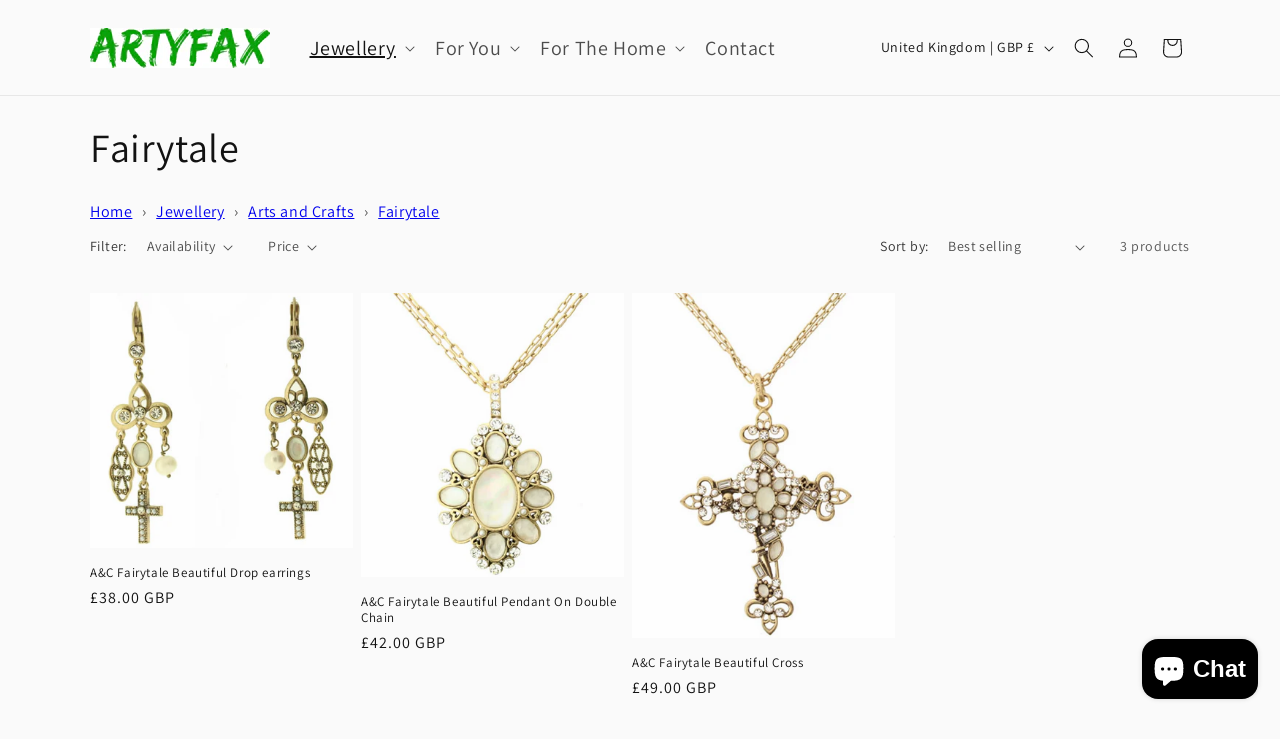

--- FILE ---
content_type: text/html; charset=utf-8
request_url: https://artyfax.com/collections/jewellery-a-c-collections-fairytale
body_size: 65785
content:
<!doctype html>
<html class="js" lang="en">
  <head>
    <meta charset="utf-8">
    <meta http-equiv="X-UA-Compatible" content="IE=edge">
    <meta name="viewport" content="width=device-width,initial-scale=1">
    <meta name="theme-color" content="">
    <link rel="canonical" href="https://artyfax.com/collections/jewellery-a-c-collections-fairytale"><link rel="preconnect" href="https://fonts.shopifycdn.com" crossorigin><title>
      Fairytale
 &ndash; Artyfax</title>

    

    

<meta property="og:site_name" content="Artyfax">
<meta property="og:url" content="https://artyfax.com/collections/jewellery-a-c-collections-fairytale">
<meta property="og:title" content="Fairytale">
<meta property="og:type" content="website">
<meta property="og:description" content="Artyfax specialize in jewellery, brands stocked are Trollbeads from Norway, Pilgrim from Denmark, A&amp;C from Norway, Konplott from Germany and Ayala Bar from Israel and Watch this Space from the UK.
Artyfax was established in 2003 in Cromer, we offer lots of other gifts and treats for yourself and others.  
"><meta property="og:image" content="http://artyfax.com/cdn/shop/files/ARTYFAX_NEW_LOGO.jpg?height=628&pad_color=ffffff&v=1675239467&width=1200">
  <meta property="og:image:secure_url" content="https://artyfax.com/cdn/shop/files/ARTYFAX_NEW_LOGO.jpg?height=628&pad_color=ffffff&v=1675239467&width=1200">
  <meta property="og:image:width" content="1200">
  <meta property="og:image:height" content="628"><meta name="twitter:card" content="summary_large_image">
<meta name="twitter:title" content="Fairytale">
<meta name="twitter:description" content="Artyfax specialize in jewellery, brands stocked are Trollbeads from Norway, Pilgrim from Denmark, A&amp;C from Norway, Konplott from Germany and Ayala Bar from Israel and Watch this Space from the UK.
Artyfax was established in 2003 in Cromer, we offer lots of other gifts and treats for yourself and others.  
">


    <script src="//artyfax.com/cdn/shop/t/5/assets/constants.js?v=132983761750457495441762854551" defer="defer"></script>
    <script src="//artyfax.com/cdn/shop/t/5/assets/pubsub.js?v=25310214064522200911762854624" defer="defer"></script>
    <script src="//artyfax.com/cdn/shop/t/5/assets/global.js?v=7301445359237545521762854556" defer="defer"></script>
    <script src="//artyfax.com/cdn/shop/t/5/assets/details-disclosure.js?v=13653116266235556501762854553" defer="defer"></script>
    <script src="//artyfax.com/cdn/shop/t/5/assets/details-modal.js?v=25581673532751508451762854554" defer="defer"></script>
    <script src="//artyfax.com/cdn/shop/t/5/assets/search-form.js?v=133129549252120666541762854630" defer="defer"></script><script src="//artyfax.com/cdn/shop/t/5/assets/animations.js?v=88693664871331136111762854516" defer="defer"></script><script>window.performance && window.performance.mark && window.performance.mark('shopify.content_for_header.start');</script><meta name="google-site-verification" content="HadzVwfLPWd8anrB_83d3aG6k3L9BkEcSbwyi-U-fug">
<meta id="shopify-digital-wallet" name="shopify-digital-wallet" content="/69298618685/digital_wallets/dialog">
<meta name="shopify-checkout-api-token" content="af3ec9cdeb7e395c31d69ca6ddceb9ca">
<meta id="in-context-paypal-metadata" data-shop-id="69298618685" data-venmo-supported="false" data-environment="production" data-locale="en_US" data-paypal-v4="true" data-currency="GBP">
<link rel="alternate" type="application/atom+xml" title="Feed" href="/collections/jewellery-a-c-collections-fairytale.atom" />
<link rel="alternate" type="application/json+oembed" href="https://artyfax.com/collections/jewellery-a-c-collections-fairytale.oembed">
<script async="async" src="/checkouts/internal/preloads.js?locale=en-GB"></script>
<link rel="preconnect" href="https://shop.app" crossorigin="anonymous">
<script async="async" src="https://shop.app/checkouts/internal/preloads.js?locale=en-GB&shop_id=69298618685" crossorigin="anonymous"></script>
<script id="apple-pay-shop-capabilities" type="application/json">{"shopId":69298618685,"countryCode":"GB","currencyCode":"GBP","merchantCapabilities":["supports3DS"],"merchantId":"gid:\/\/shopify\/Shop\/69298618685","merchantName":"Artyfax","requiredBillingContactFields":["postalAddress","email"],"requiredShippingContactFields":["postalAddress","email"],"shippingType":"shipping","supportedNetworks":["visa","maestro","masterCard","amex","discover","elo"],"total":{"type":"pending","label":"Artyfax","amount":"1.00"},"shopifyPaymentsEnabled":true,"supportsSubscriptions":true}</script>
<script id="shopify-features" type="application/json">{"accessToken":"af3ec9cdeb7e395c31d69ca6ddceb9ca","betas":["rich-media-storefront-analytics"],"domain":"artyfax.com","predictiveSearch":true,"shopId":69298618685,"locale":"en"}</script>
<script>var Shopify = Shopify || {};
Shopify.shop = "a24b90.myshopify.com";
Shopify.locale = "en";
Shopify.currency = {"active":"GBP","rate":"1.0"};
Shopify.country = "GB";
Shopify.theme = {"name":"Updated copy of Dawn","id":184149639554,"schema_name":"Dawn","schema_version":"15.4.0","theme_store_id":887,"role":"main"};
Shopify.theme.handle = "null";
Shopify.theme.style = {"id":null,"handle":null};
Shopify.cdnHost = "artyfax.com/cdn";
Shopify.routes = Shopify.routes || {};
Shopify.routes.root = "/";</script>
<script type="module">!function(o){(o.Shopify=o.Shopify||{}).modules=!0}(window);</script>
<script>!function(o){function n(){var o=[];function n(){o.push(Array.prototype.slice.apply(arguments))}return n.q=o,n}var t=o.Shopify=o.Shopify||{};t.loadFeatures=n(),t.autoloadFeatures=n()}(window);</script>
<script>
  window.ShopifyPay = window.ShopifyPay || {};
  window.ShopifyPay.apiHost = "shop.app\/pay";
  window.ShopifyPay.redirectState = null;
</script>
<script id="shop-js-analytics" type="application/json">{"pageType":"collection"}</script>
<script defer="defer" async type="module" src="//artyfax.com/cdn/shopifycloud/shop-js/modules/v2/client.init-shop-cart-sync_BT-GjEfc.en.esm.js"></script>
<script defer="defer" async type="module" src="//artyfax.com/cdn/shopifycloud/shop-js/modules/v2/chunk.common_D58fp_Oc.esm.js"></script>
<script defer="defer" async type="module" src="//artyfax.com/cdn/shopifycloud/shop-js/modules/v2/chunk.modal_xMitdFEc.esm.js"></script>
<script type="module">
  await import("//artyfax.com/cdn/shopifycloud/shop-js/modules/v2/client.init-shop-cart-sync_BT-GjEfc.en.esm.js");
await import("//artyfax.com/cdn/shopifycloud/shop-js/modules/v2/chunk.common_D58fp_Oc.esm.js");
await import("//artyfax.com/cdn/shopifycloud/shop-js/modules/v2/chunk.modal_xMitdFEc.esm.js");

  window.Shopify.SignInWithShop?.initShopCartSync?.({"fedCMEnabled":true,"windoidEnabled":true});

</script>
<script>
  window.Shopify = window.Shopify || {};
  if (!window.Shopify.featureAssets) window.Shopify.featureAssets = {};
  window.Shopify.featureAssets['shop-js'] = {"shop-cart-sync":["modules/v2/client.shop-cart-sync_DZOKe7Ll.en.esm.js","modules/v2/chunk.common_D58fp_Oc.esm.js","modules/v2/chunk.modal_xMitdFEc.esm.js"],"init-fed-cm":["modules/v2/client.init-fed-cm_B6oLuCjv.en.esm.js","modules/v2/chunk.common_D58fp_Oc.esm.js","modules/v2/chunk.modal_xMitdFEc.esm.js"],"shop-cash-offers":["modules/v2/client.shop-cash-offers_D2sdYoxE.en.esm.js","modules/v2/chunk.common_D58fp_Oc.esm.js","modules/v2/chunk.modal_xMitdFEc.esm.js"],"shop-login-button":["modules/v2/client.shop-login-button_QeVjl5Y3.en.esm.js","modules/v2/chunk.common_D58fp_Oc.esm.js","modules/v2/chunk.modal_xMitdFEc.esm.js"],"pay-button":["modules/v2/client.pay-button_DXTOsIq6.en.esm.js","modules/v2/chunk.common_D58fp_Oc.esm.js","modules/v2/chunk.modal_xMitdFEc.esm.js"],"shop-button":["modules/v2/client.shop-button_DQZHx9pm.en.esm.js","modules/v2/chunk.common_D58fp_Oc.esm.js","modules/v2/chunk.modal_xMitdFEc.esm.js"],"avatar":["modules/v2/client.avatar_BTnouDA3.en.esm.js"],"init-windoid":["modules/v2/client.init-windoid_CR1B-cfM.en.esm.js","modules/v2/chunk.common_D58fp_Oc.esm.js","modules/v2/chunk.modal_xMitdFEc.esm.js"],"init-shop-for-new-customer-accounts":["modules/v2/client.init-shop-for-new-customer-accounts_C_vY_xzh.en.esm.js","modules/v2/client.shop-login-button_QeVjl5Y3.en.esm.js","modules/v2/chunk.common_D58fp_Oc.esm.js","modules/v2/chunk.modal_xMitdFEc.esm.js"],"init-shop-email-lookup-coordinator":["modules/v2/client.init-shop-email-lookup-coordinator_BI7n9ZSv.en.esm.js","modules/v2/chunk.common_D58fp_Oc.esm.js","modules/v2/chunk.modal_xMitdFEc.esm.js"],"init-shop-cart-sync":["modules/v2/client.init-shop-cart-sync_BT-GjEfc.en.esm.js","modules/v2/chunk.common_D58fp_Oc.esm.js","modules/v2/chunk.modal_xMitdFEc.esm.js"],"shop-toast-manager":["modules/v2/client.shop-toast-manager_DiYdP3xc.en.esm.js","modules/v2/chunk.common_D58fp_Oc.esm.js","modules/v2/chunk.modal_xMitdFEc.esm.js"],"init-customer-accounts":["modules/v2/client.init-customer-accounts_D9ZNqS-Q.en.esm.js","modules/v2/client.shop-login-button_QeVjl5Y3.en.esm.js","modules/v2/chunk.common_D58fp_Oc.esm.js","modules/v2/chunk.modal_xMitdFEc.esm.js"],"init-customer-accounts-sign-up":["modules/v2/client.init-customer-accounts-sign-up_iGw4briv.en.esm.js","modules/v2/client.shop-login-button_QeVjl5Y3.en.esm.js","modules/v2/chunk.common_D58fp_Oc.esm.js","modules/v2/chunk.modal_xMitdFEc.esm.js"],"shop-follow-button":["modules/v2/client.shop-follow-button_CqMgW2wH.en.esm.js","modules/v2/chunk.common_D58fp_Oc.esm.js","modules/v2/chunk.modal_xMitdFEc.esm.js"],"checkout-modal":["modules/v2/client.checkout-modal_xHeaAweL.en.esm.js","modules/v2/chunk.common_D58fp_Oc.esm.js","modules/v2/chunk.modal_xMitdFEc.esm.js"],"shop-login":["modules/v2/client.shop-login_D91U-Q7h.en.esm.js","modules/v2/chunk.common_D58fp_Oc.esm.js","modules/v2/chunk.modal_xMitdFEc.esm.js"],"lead-capture":["modules/v2/client.lead-capture_BJmE1dJe.en.esm.js","modules/v2/chunk.common_D58fp_Oc.esm.js","modules/v2/chunk.modal_xMitdFEc.esm.js"],"payment-terms":["modules/v2/client.payment-terms_Ci9AEqFq.en.esm.js","modules/v2/chunk.common_D58fp_Oc.esm.js","modules/v2/chunk.modal_xMitdFEc.esm.js"]};
</script>
<script id="__st">var __st={"a":69298618685,"offset":0,"reqid":"2ca5dbce-1b89-4d09-9f5e-675796d11306-1769297844","pageurl":"artyfax.com\/collections\/jewellery-a-c-collections-fairytale","u":"366fe807c7d5","p":"collection","rtyp":"collection","rid":431762211133};</script>
<script>window.ShopifyPaypalV4VisibilityTracking = true;</script>
<script id="captcha-bootstrap">!function(){'use strict';const t='contact',e='account',n='new_comment',o=[[t,t],['blogs',n],['comments',n],[t,'customer']],c=[[e,'customer_login'],[e,'guest_login'],[e,'recover_customer_password'],[e,'create_customer']],r=t=>t.map((([t,e])=>`form[action*='/${t}']:not([data-nocaptcha='true']) input[name='form_type'][value='${e}']`)).join(','),a=t=>()=>t?[...document.querySelectorAll(t)].map((t=>t.form)):[];function s(){const t=[...o],e=r(t);return a(e)}const i='password',u='form_key',d=['recaptcha-v3-token','g-recaptcha-response','h-captcha-response',i],f=()=>{try{return window.sessionStorage}catch{return}},m='__shopify_v',_=t=>t.elements[u];function p(t,e,n=!1){try{const o=window.sessionStorage,c=JSON.parse(o.getItem(e)),{data:r}=function(t){const{data:e,action:n}=t;return t[m]||n?{data:e,action:n}:{data:t,action:n}}(c);for(const[e,n]of Object.entries(r))t.elements[e]&&(t.elements[e].value=n);n&&o.removeItem(e)}catch(o){console.error('form repopulation failed',{error:o})}}const l='form_type',E='cptcha';function T(t){t.dataset[E]=!0}const w=window,h=w.document,L='Shopify',v='ce_forms',y='captcha';let A=!1;((t,e)=>{const n=(g='f06e6c50-85a8-45c8-87d0-21a2b65856fe',I='https://cdn.shopify.com/shopifycloud/storefront-forms-hcaptcha/ce_storefront_forms_captcha_hcaptcha.v1.5.2.iife.js',D={infoText:'Protected by hCaptcha',privacyText:'Privacy',termsText:'Terms'},(t,e,n)=>{const o=w[L][v],c=o.bindForm;if(c)return c(t,g,e,D).then(n);var r;o.q.push([[t,g,e,D],n]),r=I,A||(h.body.append(Object.assign(h.createElement('script'),{id:'captcha-provider',async:!0,src:r})),A=!0)});var g,I,D;w[L]=w[L]||{},w[L][v]=w[L][v]||{},w[L][v].q=[],w[L][y]=w[L][y]||{},w[L][y].protect=function(t,e){n(t,void 0,e),T(t)},Object.freeze(w[L][y]),function(t,e,n,w,h,L){const[v,y,A,g]=function(t,e,n){const i=e?o:[],u=t?c:[],d=[...i,...u],f=r(d),m=r(i),_=r(d.filter((([t,e])=>n.includes(e))));return[a(f),a(m),a(_),s()]}(w,h,L),I=t=>{const e=t.target;return e instanceof HTMLFormElement?e:e&&e.form},D=t=>v().includes(t);t.addEventListener('submit',(t=>{const e=I(t);if(!e)return;const n=D(e)&&!e.dataset.hcaptchaBound&&!e.dataset.recaptchaBound,o=_(e),c=g().includes(e)&&(!o||!o.value);(n||c)&&t.preventDefault(),c&&!n&&(function(t){try{if(!f())return;!function(t){const e=f();if(!e)return;const n=_(t);if(!n)return;const o=n.value;o&&e.removeItem(o)}(t);const e=Array.from(Array(32),(()=>Math.random().toString(36)[2])).join('');!function(t,e){_(t)||t.append(Object.assign(document.createElement('input'),{type:'hidden',name:u})),t.elements[u].value=e}(t,e),function(t,e){const n=f();if(!n)return;const o=[...t.querySelectorAll(`input[type='${i}']`)].map((({name:t})=>t)),c=[...d,...o],r={};for(const[a,s]of new FormData(t).entries())c.includes(a)||(r[a]=s);n.setItem(e,JSON.stringify({[m]:1,action:t.action,data:r}))}(t,e)}catch(e){console.error('failed to persist form',e)}}(e),e.submit())}));const S=(t,e)=>{t&&!t.dataset[E]&&(n(t,e.some((e=>e===t))),T(t))};for(const o of['focusin','change'])t.addEventListener(o,(t=>{const e=I(t);D(e)&&S(e,y())}));const B=e.get('form_key'),M=e.get(l),P=B&&M;t.addEventListener('DOMContentLoaded',(()=>{const t=y();if(P)for(const e of t)e.elements[l].value===M&&p(e,B);[...new Set([...A(),...v().filter((t=>'true'===t.dataset.shopifyCaptcha))])].forEach((e=>S(e,t)))}))}(h,new URLSearchParams(w.location.search),n,t,e,['guest_login'])})(!0,!0)}();</script>
<script integrity="sha256-4kQ18oKyAcykRKYeNunJcIwy7WH5gtpwJnB7kiuLZ1E=" data-source-attribution="shopify.loadfeatures" defer="defer" src="//artyfax.com/cdn/shopifycloud/storefront/assets/storefront/load_feature-a0a9edcb.js" crossorigin="anonymous"></script>
<script crossorigin="anonymous" defer="defer" src="//artyfax.com/cdn/shopifycloud/storefront/assets/shopify_pay/storefront-65b4c6d7.js?v=20250812"></script>
<script data-source-attribution="shopify.dynamic_checkout.dynamic.init">var Shopify=Shopify||{};Shopify.PaymentButton=Shopify.PaymentButton||{isStorefrontPortableWallets:!0,init:function(){window.Shopify.PaymentButton.init=function(){};var t=document.createElement("script");t.src="https://artyfax.com/cdn/shopifycloud/portable-wallets/latest/portable-wallets.en.js",t.type="module",document.head.appendChild(t)}};
</script>
<script data-source-attribution="shopify.dynamic_checkout.buyer_consent">
  function portableWalletsHideBuyerConsent(e){var t=document.getElementById("shopify-buyer-consent"),n=document.getElementById("shopify-subscription-policy-button");t&&n&&(t.classList.add("hidden"),t.setAttribute("aria-hidden","true"),n.removeEventListener("click",e))}function portableWalletsShowBuyerConsent(e){var t=document.getElementById("shopify-buyer-consent"),n=document.getElementById("shopify-subscription-policy-button");t&&n&&(t.classList.remove("hidden"),t.removeAttribute("aria-hidden"),n.addEventListener("click",e))}window.Shopify?.PaymentButton&&(window.Shopify.PaymentButton.hideBuyerConsent=portableWalletsHideBuyerConsent,window.Shopify.PaymentButton.showBuyerConsent=portableWalletsShowBuyerConsent);
</script>
<script data-source-attribution="shopify.dynamic_checkout.cart.bootstrap">document.addEventListener("DOMContentLoaded",(function(){function t(){return document.querySelector("shopify-accelerated-checkout-cart, shopify-accelerated-checkout")}if(t())Shopify.PaymentButton.init();else{new MutationObserver((function(e,n){t()&&(Shopify.PaymentButton.init(),n.disconnect())})).observe(document.body,{childList:!0,subtree:!0})}}));
</script>
<link id="shopify-accelerated-checkout-styles" rel="stylesheet" media="screen" href="https://artyfax.com/cdn/shopifycloud/portable-wallets/latest/accelerated-checkout-backwards-compat.css" crossorigin="anonymous">
<style id="shopify-accelerated-checkout-cart">
        #shopify-buyer-consent {
  margin-top: 1em;
  display: inline-block;
  width: 100%;
}

#shopify-buyer-consent.hidden {
  display: none;
}

#shopify-subscription-policy-button {
  background: none;
  border: none;
  padding: 0;
  text-decoration: underline;
  font-size: inherit;
  cursor: pointer;
}

#shopify-subscription-policy-button::before {
  box-shadow: none;
}

      </style>
<script id="sections-script" data-sections="header" defer="defer" src="//artyfax.com/cdn/shop/t/5/compiled_assets/scripts.js?v=2245"></script>
<script>window.performance && window.performance.mark && window.performance.mark('shopify.content_for_header.end');</script>


    <style data-shopify>
      @font-face {
  font-family: Assistant;
  font-weight: 400;
  font-style: normal;
  font-display: swap;
  src: url("//artyfax.com/cdn/fonts/assistant/assistant_n4.9120912a469cad1cc292572851508ca49d12e768.woff2") format("woff2"),
       url("//artyfax.com/cdn/fonts/assistant/assistant_n4.6e9875ce64e0fefcd3f4446b7ec9036b3ddd2985.woff") format("woff");
}

      @font-face {
  font-family: Assistant;
  font-weight: 700;
  font-style: normal;
  font-display: swap;
  src: url("//artyfax.com/cdn/fonts/assistant/assistant_n7.bf44452348ec8b8efa3aa3068825305886b1c83c.woff2") format("woff2"),
       url("//artyfax.com/cdn/fonts/assistant/assistant_n7.0c887fee83f6b3bda822f1150b912c72da0f7b64.woff") format("woff");
}

      
      
      @font-face {
  font-family: Assistant;
  font-weight: 400;
  font-style: normal;
  font-display: swap;
  src: url("//artyfax.com/cdn/fonts/assistant/assistant_n4.9120912a469cad1cc292572851508ca49d12e768.woff2") format("woff2"),
       url("//artyfax.com/cdn/fonts/assistant/assistant_n4.6e9875ce64e0fefcd3f4446b7ec9036b3ddd2985.woff") format("woff");
}


      
        :root,
        .color-scheme-1 {
          --color-background: 250,250,250;
        
          --gradient-background: #fafafa;
        

        

        --color-foreground: 18,18,18;
        --color-background-contrast: 186,186,186;
        --color-shadow: 18,18,18;
        --color-button: 18,18,18;
        --color-button-text: 255,255,255;
        --color-secondary-button: 250,250,250;
        --color-secondary-button-text: 18,18,18;
        --color-link: 18,18,18;
        --color-badge-foreground: 18,18,18;
        --color-badge-background: 250,250,250;
        --color-badge-border: 18,18,18;
        --payment-terms-background-color: rgb(250 250 250);
      }
      
        
        .color-scheme-2 {
          --color-background: 243,243,243;
        
          --gradient-background: #f3f3f3;
        

        

        --color-foreground: 18,18,18;
        --color-background-contrast: 179,179,179;
        --color-shadow: 18,18,18;
        --color-button: 18,18,18;
        --color-button-text: 243,243,243;
        --color-secondary-button: 243,243,243;
        --color-secondary-button-text: 18,18,18;
        --color-link: 18,18,18;
        --color-badge-foreground: 18,18,18;
        --color-badge-background: 243,243,243;
        --color-badge-border: 18,18,18;
        --payment-terms-background-color: rgb(243 243 243);
      }
      
        
        .color-scheme-3 {
          --color-background: 18,18,18;
        
          --gradient-background: #121212;
        

        

        --color-foreground: 255,255,255;
        --color-background-contrast: 146,146,146;
        --color-shadow: 18,18,18;
        --color-button: 255,255,255;
        --color-button-text: 18,18,18;
        --color-secondary-button: 18,18,18;
        --color-secondary-button-text: 255,255,255;
        --color-link: 255,255,255;
        --color-badge-foreground: 255,255,255;
        --color-badge-background: 18,18,18;
        --color-badge-border: 255,255,255;
        --payment-terms-background-color: rgb(18 18 18);
      }
      
        
        .color-scheme-4 {
          --color-background: 18,18,18;
        
          --gradient-background: #121212;
        

        

        --color-foreground: 255,255,255;
        --color-background-contrast: 146,146,146;
        --color-shadow: 18,18,18;
        --color-button: 255,255,255;
        --color-button-text: 18,18,18;
        --color-secondary-button: 18,18,18;
        --color-secondary-button-text: 255,255,255;
        --color-link: 255,255,255;
        --color-badge-foreground: 255,255,255;
        --color-badge-background: 18,18,18;
        --color-badge-border: 255,255,255;
        --payment-terms-background-color: rgb(18 18 18);
      }
      
        
        .color-scheme-5 {
          --color-background: 51,79,180;
        
          --gradient-background: #334fb4;
        

        

        --color-foreground: 255,255,255;
        --color-background-contrast: 23,35,81;
        --color-shadow: 18,18,18;
        --color-button: 255,255,255;
        --color-button-text: 51,79,180;
        --color-secondary-button: 51,79,180;
        --color-secondary-button-text: 255,255,255;
        --color-link: 255,255,255;
        --color-badge-foreground: 255,255,255;
        --color-badge-background: 51,79,180;
        --color-badge-border: 255,255,255;
        --payment-terms-background-color: rgb(51 79 180);
      }
      
        
        .color-scheme-3e33f9f0-ef98-4495-9d92-21d6abbbffd2 {
          --color-background: 243,243,243;
        
          --gradient-background: #f3f3f3;
        

        

        --color-foreground: 18,18,18;
        --color-background-contrast: 179,179,179;
        --color-shadow: 18,18,18;
        --color-button: 18,18,18;
        --color-button-text: 255,255,255;
        --color-secondary-button: 243,243,243;
        --color-secondary-button-text: 18,18,18;
        --color-link: 18,18,18;
        --color-badge-foreground: 18,18,18;
        --color-badge-background: 243,243,243;
        --color-badge-border: 18,18,18;
        --payment-terms-background-color: rgb(243 243 243);
      }
      

      body, .color-scheme-1, .color-scheme-2, .color-scheme-3, .color-scheme-4, .color-scheme-5, .color-scheme-3e33f9f0-ef98-4495-9d92-21d6abbbffd2 {
        color: rgba(var(--color-foreground), 0.75);
        background-color: rgb(var(--color-background));
      }

      :root {
        --font-body-family: Assistant, sans-serif;
        --font-body-style: normal;
        --font-body-weight: 400;
        --font-body-weight-bold: 700;

        --font-heading-family: Assistant, sans-serif;
        --font-heading-style: normal;
        --font-heading-weight: 400;

        --font-body-scale: 1.0;
        --font-heading-scale: 1.0;

        --media-padding: px;
        --media-border-opacity: 0.05;
        --media-border-width: 1px;
        --media-radius: 0px;
        --media-shadow-opacity: 0.0;
        --media-shadow-horizontal-offset: 0px;
        --media-shadow-vertical-offset: 4px;
        --media-shadow-blur-radius: 5px;
        --media-shadow-visible: 0;

        --page-width: 120rem;
        --page-width-margin: 0rem;

        --product-card-image-padding: 0.0rem;
        --product-card-corner-radius: 0.0rem;
        --product-card-text-alignment: left;
        --product-card-border-width: 0.0rem;
        --product-card-border-opacity: 0.1;
        --product-card-shadow-opacity: 0.0;
        --product-card-shadow-visible: 0;
        --product-card-shadow-horizontal-offset: 0.0rem;
        --product-card-shadow-vertical-offset: 0.4rem;
        --product-card-shadow-blur-radius: 0.5rem;

        --collection-card-image-padding: 0.0rem;
        --collection-card-corner-radius: 0.0rem;
        --collection-card-text-alignment: left;
        --collection-card-border-width: 0.0rem;
        --collection-card-border-opacity: 0.1;
        --collection-card-shadow-opacity: 0.0;
        --collection-card-shadow-visible: 0;
        --collection-card-shadow-horizontal-offset: 0.0rem;
        --collection-card-shadow-vertical-offset: 0.4rem;
        --collection-card-shadow-blur-radius: 0.5rem;

        --blog-card-image-padding: 0.0rem;
        --blog-card-corner-radius: 0.0rem;
        --blog-card-text-alignment: left;
        --blog-card-border-width: 0.0rem;
        --blog-card-border-opacity: 0.1;
        --blog-card-shadow-opacity: 0.0;
        --blog-card-shadow-visible: 0;
        --blog-card-shadow-horizontal-offset: 0.0rem;
        --blog-card-shadow-vertical-offset: 0.4rem;
        --blog-card-shadow-blur-radius: 0.5rem;

        --badge-corner-radius: 4.0rem;

        --popup-border-width: 1px;
        --popup-border-opacity: 0.1;
        --popup-corner-radius: 0px;
        --popup-shadow-opacity: 0.05;
        --popup-shadow-horizontal-offset: 0px;
        --popup-shadow-vertical-offset: 4px;
        --popup-shadow-blur-radius: 5px;

        --drawer-border-width: 1px;
        --drawer-border-opacity: 0.1;
        --drawer-shadow-opacity: 0.0;
        --drawer-shadow-horizontal-offset: 0px;
        --drawer-shadow-vertical-offset: 4px;
        --drawer-shadow-blur-radius: 5px;

        --spacing-sections-desktop: 0px;
        --spacing-sections-mobile: 0px;

        --grid-desktop-vertical-spacing: 8px;
        --grid-desktop-horizontal-spacing: 8px;
        --grid-mobile-vertical-spacing: 4px;
        --grid-mobile-horizontal-spacing: 4px;

        --text-boxes-border-opacity: 0.1;
        --text-boxes-border-width: 0px;
        --text-boxes-radius: 0px;
        --text-boxes-shadow-opacity: 0.0;
        --text-boxes-shadow-visible: 0;
        --text-boxes-shadow-horizontal-offset: 0px;
        --text-boxes-shadow-vertical-offset: 4px;
        --text-boxes-shadow-blur-radius: 5px;

        --buttons-radius: 0px;
        --buttons-radius-outset: 0px;
        --buttons-border-width: 1px;
        --buttons-border-opacity: 1.0;
        --buttons-shadow-opacity: 0.0;
        --buttons-shadow-visible: 0;
        --buttons-shadow-horizontal-offset: 0px;
        --buttons-shadow-vertical-offset: 4px;
        --buttons-shadow-blur-radius: 5px;
        --buttons-border-offset: 0px;

        --inputs-radius: 0px;
        --inputs-border-width: 1px;
        --inputs-border-opacity: 0.55;
        --inputs-shadow-opacity: 0.0;
        --inputs-shadow-horizontal-offset: 0px;
        --inputs-margin-offset: 0px;
        --inputs-shadow-vertical-offset: 4px;
        --inputs-shadow-blur-radius: 5px;
        --inputs-radius-outset: 0px;

        --variant-pills-radius: 40px;
        --variant-pills-border-width: 1px;
        --variant-pills-border-opacity: 0.55;
        --variant-pills-shadow-opacity: 0.0;
        --variant-pills-shadow-horizontal-offset: 0px;
        --variant-pills-shadow-vertical-offset: 4px;
        --variant-pills-shadow-blur-radius: 5px;
      }

      *,
      *::before,
      *::after {
        box-sizing: inherit;
      }

      html {
        box-sizing: border-box;
        font-size: calc(var(--font-body-scale) * 62.5%);
        height: 100%;
      }

      body {
        display: grid;
        grid-template-rows: auto auto 1fr auto;
        grid-template-columns: 100%;
        min-height: 100%;
        margin: 0;
        font-size: 1.5rem;
        letter-spacing: 0.06rem;
        line-height: calc(1 + 0.8 / var(--font-body-scale));
        font-family: var(--font-body-family);
        font-style: var(--font-body-style);
        font-weight: var(--font-body-weight);
      }

      @media screen and (min-width: 750px) {
        body {
          font-size: 1.6rem;
        }
      }
    </style>

    <link href="//artyfax.com/cdn/shop/t/5/assets/base.css?v=95288828697160168471769284529" rel="stylesheet" type="text/css" media="all" />
    <link rel="stylesheet" href="//artyfax.com/cdn/shop/t/5/assets/component-cart-items.css?v=13033300910818915211762854524" media="print" onload="this.media='all'">
      <link rel="preload" as="font" href="//artyfax.com/cdn/fonts/assistant/assistant_n4.9120912a469cad1cc292572851508ca49d12e768.woff2" type="font/woff2" crossorigin>
      

      <link rel="preload" as="font" href="//artyfax.com/cdn/fonts/assistant/assistant_n4.9120912a469cad1cc292572851508ca49d12e768.woff2" type="font/woff2" crossorigin>
      
<link href="//artyfax.com/cdn/shop/t/5/assets/component-localization-form.css?v=170315343355214948141762854532" rel="stylesheet" type="text/css" media="all" />
      <script src="//artyfax.com/cdn/shop/t/5/assets/localization-form.js?v=144176611646395275351762854614" defer="defer"></script><link
        rel="stylesheet"
        href="//artyfax.com/cdn/shop/t/5/assets/component-predictive-search.css?v=118923337488134913561762854537"
        media="print"
        onload="this.media='all'"
      ><script>
      if (Shopify.designMode) {
        document.documentElement.classList.add('shopify-design-mode');
      }
    </script>
  <!-- BEGIN app block: shopify://apps/ta-labels-badges/blocks/bss-pl-config-data/91bfe765-b604-49a1-805e-3599fa600b24 --><script
    id='bss-pl-config-data'
>
	let TAE_StoreId = "31681";
	if (typeof BSS_PL == 'undefined' || TAE_StoreId !== "") {
  		var BSS_PL = {};
		BSS_PL.storeId = 31681;
		BSS_PL.currentPlan = "five_usd";
		BSS_PL.apiServerProduction = "https://product-labels.tech-arms.io";
		BSS_PL.publicAccessToken = "c97d707588092f04266a5189b82aec84";
		BSS_PL.customerTags = "null";
		BSS_PL.customerId = "null";
		BSS_PL.storeIdCustomOld = 10678;
		BSS_PL.storeIdOldWIthPriority = 12200;
		BSS_PL.storeIdOptimizeAppendLabel = 59637
		BSS_PL.optimizeCodeIds = null; 
		BSS_PL.extendedFeatureIds = null;
		BSS_PL.integration = {"laiReview":{"status":0,"config":[]}};
		BSS_PL.settingsData  = {};
		BSS_PL.configProductMetafields = [];
		BSS_PL.configVariantMetafields = [];
		
		BSS_PL.configData = [].concat({"id":197383,"name":"Untitled label","priority":0,"enable_priority":0,"enable":1,"pages":"1,2","related_product_tag":null,"first_image_tags":null,"img_url":"1766919538870-387436690-IMG_9262.png","public_img_url":"https://cdn.shopify.com/s/files/1/0692/9861/8685/files/1766919538870-387436690-IMG_9262.png?v=1766919760","position":8,"apply":null,"product_type":0,"exclude_products":6,"collection_image_type":0,"product":"8056714527037,9266744983869,8056718197053,8056717902141,9266742690109,8056715411773,8056717050173,8056716263741,9266746327357,9266753405245,9266752487741,9266754060605,9266754617661,9266750783805","variant":"","collection":"","exclude_product_ids":"","collection_image":"","inventory":0,"tags":"","excludeTags":"","vendors":"","from_price":null,"to_price":null,"domain_id":31681,"locations":"","enable_allowed_countries":false,"locales":"","enable_allowed_locales":false,"enable_visibility_date":false,"from_date":null,"to_date":null,"enable_discount_range":0,"discount_type":1,"discount_from":null,"discount_to":null,"label_text":"New%20arrival","label_text_color":"#ffffff","label_text_background_color":{"type":"hex","value":"#4482B4ff"},"label_text_font_size":12,"label_text_no_image":1,"label_text_in_stock":"In Stock","label_text_out_stock":"Sold out","label_shadow":{"blur":0,"h_offset":0,"v_offset":0},"label_opacity":100,"topBottom_padding":4,"border_radius":"0px 0px 0px 0px","border_style":"none","border_size":"0","border_color":"#000000","label_shadow_color":"#808080","label_text_style":0,"label_text_font_family":null,"label_text_font_url":null,"customer_label_preview_image":null,"label_preview_image":"https://cdn.shopify.com/s/files/1/0692/9861/8685/products/pm421331.jpg?v=1672352774","label_text_enable":0,"customer_tags":"","exclude_customer_tags":"","customer_type":"allcustomers","exclude_customers":"all_customer_tags","label_on_image":"2","label_type":1,"badge_type":0,"custom_selector":null,"margin":{"type":"px","value":{"top":0,"left":0,"right":0,"bottom":0}},"mobile_margin":{"type":"px","value":{"top":0,"left":0,"right":0,"bottom":0}},"margin_top":0,"margin_bottom":0,"mobile_height_label":-1,"mobile_width_label":30,"mobile_font_size_label":12,"emoji":null,"emoji_position":null,"transparent_background":null,"custom_page":null,"check_custom_page":false,"include_custom_page":null,"check_include_custom_page":false,"margin_left":0,"instock":null,"price_range_from":null,"price_range_to":null,"enable_price_range":0,"enable_product_publish":0,"customer_selected_product":null,"selected_product":null,"product_publish_from":null,"product_publish_to":null,"enable_countdown_timer":0,"option_format_countdown":0,"countdown_time":null,"option_end_countdown":null,"start_day_countdown":null,"countdown_type":1,"countdown_daily_from_time":null,"countdown_daily_to_time":null,"countdown_interval_start_time":null,"countdown_interval_length":null,"countdown_interval_break_length":null,"public_url_s3":"https://production-labels-bucket.s3.us-east-2.amazonaws.com/public/static/base/images/customer/31681/1766919538870-387436690-IMG_9262.png","enable_visibility_period":0,"visibility_period":1,"createdAt":"2025-12-28T11:02:42.000Z","customer_ids":"","exclude_customer_ids":"","angle":0,"toolTipText":"","label_shape":"3","label_shape_type":2,"mobile_fixed_percent_label":"percentage","desktop_width_label":28,"desktop_height_label":null,"desktop_fixed_percent_label":"percentage","mobile_position":0,"desktop_label_unlimited_top":100,"desktop_label_unlimited_left":72,"mobile_label_unlimited_top":0,"mobile_label_unlimited_left":0,"mobile_margin_top":0,"mobile_margin_left":0,"mobile_config_label_enable":0,"mobile_default_config":1,"mobile_margin_bottom":0,"enable_fixed_time":0,"fixed_time":null,"statusLabelHoverText":0,"labelHoverTextLink":{"url":"","is_open_in_newtab":true},"labelAltText":"","statusLabelAltText":0,"enable_badge_stock":0,"badge_stock_style":1,"badge_stock_config":null,"enable_multi_badge":0,"animation_type":0,"animation_duration":2,"animation_repeat_option":0,"animation_repeat":0,"desktop_show_badges":1,"mobile_show_badges":1,"desktop_show_labels":1,"mobile_show_labels":1,"label_text_unlimited_stock":"Unlimited Stock","label_text_pre_order_stock":"Pre-Order","img_plan_id":13,"label_badge_type":"image","deletedAt":null,"desktop_lock_aspect_ratio":true,"mobile_lock_aspect_ratio":true,"img_aspect_ratio":0.87,"preview_board_width":385,"preview_board_height":381,"set_size_on_mobile":true,"set_position_on_mobile":true,"set_margin_on_mobile":true,"from_stock":null,"to_stock":null,"condition_product_title":"{\"enable\":false,\"type\":1,\"content\":\"\"}","conditions_apply_type":"{\"discount\":1,\"price\":1,\"inventory\":1}","public_font_url":null,"font_size_ratio":0.5,"group_ids":"[]","metafields":"{\"valueProductMetafield\":[],\"valueVariantMetafield\":[],\"matching_type\":1,\"metafield_type\":1}","no_ratio_height":true,"updatedAt":"2025-12-28T11:13:01.000Z","multipleBadge":null,"translations":[],"label_id":197383,"label_text_id":197383,"bg_style":"solid"},{"id":73043,"name":"Clock and Collect","priority":0,"enable_priority":0,"enable":1,"pages":"1","related_product_tag":null,"first_image_tags":null,"img_url":"Untitled-1.png","public_img_url":"https://cdn.shopify.com/s/files/1/0692/9861/8685/t/1/assets/Untitled_1_png?v=1676289138","position":0,"apply":0,"product_type":0,"exclude_products":6,"collection_image_type":0,"product":"8104324497725","variant":"","collection":"","exclude_product_ids":"","collection_image":"","inventory":0,"tags":"","excludeTags":"","vendors":"","from_price":null,"to_price":null,"domain_id":31681,"locations":"","enable_allowed_countries":false,"locales":"","enable_allowed_locales":false,"enable_visibility_date":false,"from_date":null,"to_date":null,"enable_discount_range":0,"discount_type":1,"discount_from":null,"discount_to":null,"label_text":"Hello!","label_text_color":"#ffffff","label_text_background_color":{"type":"hex","value":"#ff7f50ff"},"label_text_font_size":12,"label_text_no_image":1,"label_text_in_stock":"In Stock","label_text_out_stock":"Sold out","label_shadow":{"blur":"0","h_offset":0,"v_offset":0},"label_opacity":100,"topBottom_padding":4,"border_radius":"0px 0px 0px 0px","border_style":null,"border_size":null,"border_color":null,"label_shadow_color":"#808080","label_text_style":0,"label_text_font_family":null,"label_text_font_url":null,"customer_label_preview_image":"/static/adminhtml/images/sample.jpg","label_preview_image":"/static/adminhtml/images/sample.jpg","label_text_enable":0,"customer_tags":"","exclude_customer_tags":"","customer_type":"allcustomers","exclude_customers":"all_customer_tags","label_on_image":"2","label_type":2,"badge_type":0,"custom_selector":"{\"productPageSelector\":\"\",\"collectionPageSelector\":\"\",\"otherPageSelector\":\"\"}","margin":{"type":"px","value":{"top":0,"left":0,"right":0,"bottom":0}},"mobile_margin":{"type":"px","value":{"top":0,"left":0,"right":0,"bottom":0}},"margin_top":0,"margin_bottom":0,"mobile_height_label":30,"mobile_width_label":30,"mobile_font_size_label":12,"emoji":null,"emoji_position":null,"transparent_background":null,"custom_page":null,"check_custom_page":false,"include_custom_page":null,"check_include_custom_page":false,"margin_left":0,"instock":null,"price_range_from":null,"price_range_to":null,"enable_price_range":0,"enable_product_publish":0,"customer_selected_product":null,"selected_product":null,"product_publish_from":null,"product_publish_to":null,"enable_countdown_timer":0,"option_format_countdown":0,"countdown_time":null,"option_end_countdown":null,"start_day_countdown":null,"countdown_type":1,"countdown_daily_from_time":null,"countdown_daily_to_time":null,"countdown_interval_start_time":null,"countdown_interval_length":null,"countdown_interval_break_length":null,"public_url_s3":"https://production-labels-bucket.s3.us-east-2.amazonaws.com/public/static/base/images/customer/31681/Untitled-1.png","enable_visibility_period":0,"visibility_period":1,"createdAt":"2023-02-13T11:52:18.000Z","customer_ids":"","exclude_customer_ids":"","angle":0,"toolTipText":"","label_shape":"rectangle","label_shape_type":1,"mobile_fixed_percent_label":"percentage","desktop_width_label":150,"desktop_height_label":50,"desktop_fixed_percent_label":"fixed","mobile_position":0,"desktop_label_unlimited_top":33,"desktop_label_unlimited_left":33,"mobile_label_unlimited_top":33,"mobile_label_unlimited_left":33,"mobile_margin_top":0,"mobile_margin_left":0,"mobile_config_label_enable":null,"mobile_default_config":1,"mobile_margin_bottom":0,"enable_fixed_time":0,"fixed_time":null,"statusLabelHoverText":0,"labelHoverTextLink":{"url":"","is_open_in_newtab":true},"labelAltText":"","statusLabelAltText":0,"enable_badge_stock":0,"badge_stock_style":null,"badge_stock_config":null,"enable_multi_badge":0,"animation_type":0,"animation_duration":2,"animation_repeat_option":0,"animation_repeat":0,"desktop_show_badges":1,"mobile_show_badges":1,"desktop_show_labels":1,"mobile_show_labels":1,"label_text_unlimited_stock":"Unlimited Stock","label_text_pre_order_stock":"Pre-Order","img_plan_id":0,"label_badge_type":null,"deletedAt":null,"desktop_lock_aspect_ratio":false,"mobile_lock_aspect_ratio":false,"img_aspect_ratio":null,"preview_board_width":null,"preview_board_height":null,"set_size_on_mobile":true,"set_position_on_mobile":true,"set_margin_on_mobile":true,"from_stock":0,"to_stock":0,"condition_product_title":"{\"enable\":false,\"type\":1,\"content\":\"\"}","conditions_apply_type":"{}","public_font_url":null,"font_size_ratio":null,"group_ids":null,"metafields":null,"no_ratio_height":false,"updatedAt":"2023-02-13T11:55:40.000Z","multipleBadge":null,"translations":[],"label_id":73043,"label_text_id":73043,"bg_style":"solid"},{"id":73042,"name":"Burts Bees","priority":0,"enable_priority":0,"enable":1,"pages":"1,2","related_product_tag":null,"first_image_tags":null,"img_url":"burtsbeeslogo.png","public_img_url":"https://cdn.shopify.com/s/files/1/0692/9861/8685/t/1/assets/burtsbeeslogo_png?v=1676288382","position":2,"apply":0,"product_type":0,"exclude_products":6,"collection_image_type":0,"product":"8087181001021,8087170941245,8087133847869,8087186440509,8087173693757,8110927479101,8110921253181,8110926463293,8110927937853,8110991671613,8110986723645,8110991311165,8110990819645,8110989508925","variant":"","collection":"","exclude_product_ids":"","collection_image":"","inventory":0,"tags":"","excludeTags":"","vendors":"","from_price":null,"to_price":null,"domain_id":31681,"locations":"","enable_allowed_countries":false,"locales":"","enable_allowed_locales":false,"enable_visibility_date":false,"from_date":null,"to_date":null,"enable_discount_range":0,"discount_type":1,"discount_from":null,"discount_to":null,"label_text":"Hello!","label_text_color":"#ffffff","label_text_background_color":{"type":"hex","value":"#ff7f50ff"},"label_text_font_size":12,"label_text_no_image":1,"label_text_in_stock":"In Stock","label_text_out_stock":"Sold out","label_shadow":{"blur":"0","h_offset":0,"v_offset":0},"label_opacity":100,"topBottom_padding":4,"border_radius":"0px 0px 0px 0px","border_style":null,"border_size":null,"border_color":null,"label_shadow_color":"#808080","label_text_style":0,"label_text_font_family":null,"label_text_font_url":null,"customer_label_preview_image":"/static/adminhtml/images/sample.jpg","label_preview_image":"/static/adminhtml/images/sample.jpg","label_text_enable":0,"customer_tags":"","exclude_customer_tags":"","customer_type":"allcustomers","exclude_customers":"all_customer_tags","label_on_image":"2","label_type":1,"badge_type":0,"custom_selector":null,"margin":{"type":"px","value":{"top":0,"left":0,"right":0,"bottom":0}},"mobile_margin":{"type":"px","value":{"top":0,"left":0,"right":0,"bottom":0}},"margin_top":0,"margin_bottom":0,"mobile_height_label":30,"mobile_width_label":30,"mobile_font_size_label":12,"emoji":null,"emoji_position":null,"transparent_background":null,"custom_page":null,"check_custom_page":false,"include_custom_page":null,"check_include_custom_page":false,"margin_left":0,"instock":null,"price_range_from":null,"price_range_to":null,"enable_price_range":0,"enable_product_publish":0,"customer_selected_product":null,"selected_product":null,"product_publish_from":null,"product_publish_to":null,"enable_countdown_timer":0,"option_format_countdown":0,"countdown_time":null,"option_end_countdown":null,"start_day_countdown":null,"countdown_type":1,"countdown_daily_from_time":null,"countdown_daily_to_time":null,"countdown_interval_start_time":null,"countdown_interval_length":null,"countdown_interval_break_length":null,"public_url_s3":"https://production-labels-bucket.s3.us-east-2.amazonaws.com/public/static/base/images/customer/31681/burtsbeeslogo.png","enable_visibility_period":0,"visibility_period":1,"createdAt":"2023-02-13T11:39:42.000Z","customer_ids":"","exclude_customer_ids":"","angle":0,"toolTipText":"","label_shape":"rectangle","label_shape_type":1,"mobile_fixed_percent_label":"percentage","desktop_width_label":25,"desktop_height_label":25,"desktop_fixed_percent_label":"percentage","mobile_position":0,"desktop_label_unlimited_top":33,"desktop_label_unlimited_left":33,"mobile_label_unlimited_top":33,"mobile_label_unlimited_left":33,"mobile_margin_top":0,"mobile_margin_left":0,"mobile_config_label_enable":null,"mobile_default_config":1,"mobile_margin_bottom":0,"enable_fixed_time":0,"fixed_time":null,"statusLabelHoverText":0,"labelHoverTextLink":{"url":"","is_open_in_newtab":true},"labelAltText":"","statusLabelAltText":0,"enable_badge_stock":0,"badge_stock_style":1,"badge_stock_config":null,"enable_multi_badge":0,"animation_type":0,"animation_duration":2,"animation_repeat_option":0,"animation_repeat":0,"desktop_show_badges":1,"mobile_show_badges":1,"desktop_show_labels":1,"mobile_show_labels":1,"label_text_unlimited_stock":"Unlimited Stock","label_text_pre_order_stock":"Pre-Order","img_plan_id":0,"label_badge_type":null,"deletedAt":null,"desktop_lock_aspect_ratio":false,"mobile_lock_aspect_ratio":false,"img_aspect_ratio":null,"preview_board_width":null,"preview_board_height":null,"set_size_on_mobile":true,"set_position_on_mobile":true,"set_margin_on_mobile":true,"from_stock":0,"to_stock":0,"condition_product_title":"{\"enable\":false,\"type\":1,\"content\":\"\"}","conditions_apply_type":"{}","public_font_url":null,"font_size_ratio":null,"group_ids":null,"metafields":null,"no_ratio_height":false,"updatedAt":"2023-08-09T17:56:17.000Z","multipleBadge":null,"translations":[],"label_id":73042,"label_text_id":73042,"bg_style":"solid"},{"id":73040,"name":"Merrythought","priority":0,"enable_priority":0,"enable":1,"pages":"2","related_product_tag":null,"first_image_tags":null,"img_url":"logomerrythought.png","public_img_url":"https://cdn.shopify.com/s/files/1/0692/9861/8685/t/1/assets/logomerrythought_png?v=1676287807","position":2,"apply":0,"product_type":0,"exclude_products":6,"collection_image_type":0,"product":"8106998726973,8107004854589,8107001905469,8122281591101,8107006132541,8895441961277,8895515361597,8895405523261,8895409848637,8895474762045,8895455199549,8895426560317","variant":"","collection":"","exclude_product_ids":"","collection_image":"","inventory":0,"tags":"","excludeTags":"","vendors":"","from_price":null,"to_price":null,"domain_id":31681,"locations":"","enable_allowed_countries":false,"locales":"","enable_allowed_locales":false,"enable_visibility_date":false,"from_date":null,"to_date":null,"enable_discount_range":0,"discount_type":1,"discount_from":null,"discount_to":null,"label_text":"Hello!","label_text_color":"#ffffff","label_text_background_color":{"type":"hex","value":"#ff7f50ff"},"label_text_font_size":12,"label_text_no_image":1,"label_text_in_stock":"In Stock","label_text_out_stock":"Sold out","label_shadow":{"blur":"0","h_offset":0,"v_offset":0},"label_opacity":100,"topBottom_padding":4,"border_radius":"0px 0px 0px 0px","border_style":null,"border_size":null,"border_color":null,"label_shadow_color":"#808080","label_text_style":0,"label_text_font_family":null,"label_text_font_url":null,"customer_label_preview_image":"/static/adminhtml/images/sample.jpg","label_preview_image":"/static/adminhtml/images/sample.jpg","label_text_enable":0,"customer_tags":"","exclude_customer_tags":"","customer_type":"allcustomers","exclude_customers":"all_customer_tags","label_on_image":"2","label_type":1,"badge_type":0,"custom_selector":null,"margin":{"type":"px","value":{"top":0,"left":0,"right":0,"bottom":0}},"mobile_margin":{"type":"px","value":{"top":0,"left":0,"right":0,"bottom":0}},"margin_top":0,"margin_bottom":0,"mobile_height_label":15,"mobile_width_label":30,"mobile_font_size_label":12,"emoji":null,"emoji_position":null,"transparent_background":null,"custom_page":null,"check_custom_page":false,"include_custom_page":null,"check_include_custom_page":false,"margin_left":0,"instock":null,"price_range_from":null,"price_range_to":null,"enable_price_range":0,"enable_product_publish":0,"customer_selected_product":null,"selected_product":null,"product_publish_from":null,"product_publish_to":null,"enable_countdown_timer":0,"option_format_countdown":0,"countdown_time":null,"option_end_countdown":null,"start_day_countdown":null,"countdown_type":1,"countdown_daily_from_time":null,"countdown_daily_to_time":null,"countdown_interval_start_time":null,"countdown_interval_length":null,"countdown_interval_break_length":null,"public_url_s3":"https://production-labels-bucket.s3.us-east-2.amazonaws.com/public/static/base/images/customer/31681/logomerrythought.png","enable_visibility_period":0,"visibility_period":1,"createdAt":"2023-02-13T11:30:07.000Z","customer_ids":"","exclude_customer_ids":"","angle":0,"toolTipText":"","label_shape":"rectangle","label_shape_type":1,"mobile_fixed_percent_label":"percentage","desktop_width_label":30,"desktop_height_label":15,"desktop_fixed_percent_label":"percentage","mobile_position":2,"desktop_label_unlimited_top":33,"desktop_label_unlimited_left":33,"mobile_label_unlimited_top":33,"mobile_label_unlimited_left":33,"mobile_margin_top":0,"mobile_margin_left":0,"mobile_config_label_enable":null,"mobile_default_config":1,"mobile_margin_bottom":0,"enable_fixed_time":0,"fixed_time":null,"statusLabelHoverText":0,"labelHoverTextLink":{"url":"","is_open_in_newtab":true},"labelAltText":"","statusLabelAltText":0,"enable_badge_stock":0,"badge_stock_style":1,"badge_stock_config":null,"enable_multi_badge":0,"animation_type":0,"animation_duration":2,"animation_repeat_option":0,"animation_repeat":0,"desktop_show_badges":1,"mobile_show_badges":1,"desktop_show_labels":1,"mobile_show_labels":1,"label_text_unlimited_stock":"Unlimited Stock","label_text_pre_order_stock":"Pre-Order","img_plan_id":0,"label_badge_type":null,"deletedAt":null,"desktop_lock_aspect_ratio":false,"mobile_lock_aspect_ratio":false,"img_aspect_ratio":null,"preview_board_width":null,"preview_board_height":null,"set_size_on_mobile":true,"set_position_on_mobile":true,"set_margin_on_mobile":true,"from_stock":0,"to_stock":0,"condition_product_title":"{\"enable\":false,\"type\":1,\"content\":\"\"}","conditions_apply_type":"{}","public_font_url":null,"font_size_ratio":null,"group_ids":null,"metafields":null,"no_ratio_height":false,"updatedAt":"2023-11-05T16:59:12.000Z","multipleBadge":null,"translations":[],"label_id":73040,"label_text_id":73040,"bg_style":"solid"},{"id":73037,"name":"Steiff","priority":0,"enable_priority":0,"enable":1,"pages":"2","related_product_tag":null,"first_image_tags":null,"img_url":"R.png","public_img_url":"https://cdn.shopify.com/s/files/1/0692/9861/8685/t/1/assets/R_png?v=1676286577","position":2,"apply":0,"product_type":0,"exclude_products":6,"collection_image_type":0,"product":"8113007624509,8133741740349,8110790246717,8061991584061,8852416332093,8106995122493,8852405977405,8113025679677,8123878801725,8110815936829,8123873067325,8061990961469,8061977362749,8133736202557,8105930129725,8105927770429,8110763802941,8061987324221,8402582700349,8110773698877,8061992436029,8061988241725,8061981655357,8110821671229,8106998464829,8061986275645,8061978542397,8061979525437,8061980836157,8061985456445,8061982867773,8852423475517,8061982277949,8106998726973,8061980148029,8402610585917,8061983392061,8061983883581,8061990109501,8061984506173,8110792409405,8110811808061,8113062904125,8061984932157,8154167083325,8061977985341,8110759117117","variant":"","collection":"","exclude_product_ids":"","collection_image":"","inventory":0,"tags":"","excludeTags":"","vendors":"","from_price":null,"to_price":null,"domain_id":31681,"locations":"","enable_allowed_countries":false,"locales":"","enable_allowed_locales":false,"enable_visibility_date":false,"from_date":null,"to_date":null,"enable_discount_range":0,"discount_type":1,"discount_from":1,"discount_to":null,"label_text":"Hello!","label_text_color":"#ffffff","label_text_background_color":{"type":"hex","value":"#ff7f50ff"},"label_text_font_size":12,"label_text_no_image":1,"label_text_in_stock":"In Stock","label_text_out_stock":"Sold out","label_shadow":{"blur":"0","h_offset":0,"v_offset":0},"label_opacity":100,"topBottom_padding":4,"border_radius":"0px 0px 0px 0px","border_style":null,"border_size":null,"border_color":null,"label_shadow_color":"#808080","label_text_style":0,"label_text_font_family":null,"label_text_font_url":null,"customer_label_preview_image":"/static/adminhtml/images/sample.jpg","label_preview_image":"/static/adminhtml/images/sample.jpg","label_text_enable":0,"customer_tags":"","exclude_customer_tags":"","customer_type":"allcustomers","exclude_customers":"all_customer_tags","label_on_image":"2","label_type":1,"badge_type":0,"custom_selector":null,"margin":{"type":"px","value":{"top":0,"left":0,"right":0,"bottom":0}},"mobile_margin":{"type":"px","value":{"top":0,"left":0,"right":0,"bottom":0}},"margin_top":0,"margin_bottom":0,"mobile_height_label":30,"mobile_width_label":45,"mobile_font_size_label":12,"emoji":null,"emoji_position":null,"transparent_background":null,"custom_page":null,"check_custom_page":false,"include_custom_page":null,"check_include_custom_page":false,"margin_left":0,"instock":null,"price_range_from":null,"price_range_to":null,"enable_price_range":0,"enable_product_publish":0,"customer_selected_product":null,"selected_product":null,"product_publish_from":null,"product_publish_to":null,"enable_countdown_timer":0,"option_format_countdown":0,"countdown_time":null,"option_end_countdown":null,"start_day_countdown":null,"countdown_type":1,"countdown_daily_from_time":null,"countdown_daily_to_time":null,"countdown_interval_start_time":null,"countdown_interval_length":null,"countdown_interval_break_length":null,"public_url_s3":"https://production-labels-bucket.s3.us-east-2.amazonaws.com/public/static/base/images/customer/31681/R.png","enable_visibility_period":0,"visibility_period":1,"createdAt":"2023-02-13T11:00:59.000Z","customer_ids":"","exclude_customer_ids":"","angle":0,"toolTipText":"","label_shape":"rectangle","label_shape_type":1,"mobile_fixed_percent_label":"fixed","desktop_width_label":30,"desktop_height_label":20,"desktop_fixed_percent_label":"percentage","mobile_position":2,"desktop_label_unlimited_top":33,"desktop_label_unlimited_left":33,"mobile_label_unlimited_top":33,"mobile_label_unlimited_left":33,"mobile_margin_top":0,"mobile_margin_left":0,"mobile_config_label_enable":null,"mobile_default_config":1,"mobile_margin_bottom":0,"enable_fixed_time":0,"fixed_time":null,"statusLabelHoverText":0,"labelHoverTextLink":{"url":"","is_open_in_newtab":true},"labelAltText":"","statusLabelAltText":0,"enable_badge_stock":0,"badge_stock_style":1,"badge_stock_config":null,"enable_multi_badge":0,"animation_type":0,"animation_duration":2,"animation_repeat_option":0,"animation_repeat":0,"desktop_show_badges":1,"mobile_show_badges":1,"desktop_show_labels":1,"mobile_show_labels":1,"label_text_unlimited_stock":"Unlimited Stock","label_text_pre_order_stock":"Pre-Order","img_plan_id":0,"label_badge_type":null,"deletedAt":null,"desktop_lock_aspect_ratio":false,"mobile_lock_aspect_ratio":false,"img_aspect_ratio":null,"preview_board_width":null,"preview_board_height":null,"set_size_on_mobile":true,"set_position_on_mobile":true,"set_margin_on_mobile":true,"from_stock":0,"to_stock":0,"condition_product_title":"{\"enable\":false,\"type\":1,\"content\":\"\"}","conditions_apply_type":"{}","public_font_url":null,"font_size_ratio":null,"group_ids":null,"metafields":null,"no_ratio_height":false,"updatedAt":"2023-11-05T17:44:37.000Z","multipleBadge":null,"translations":[],"label_id":73037,"label_text_id":73037,"bg_style":"solid"},{"id":72926,"name":"test badge","priority":0,"enable_priority":0,"enable":1,"pages":"1,2,3,4,7","related_product_tag":null,"first_image_tags":null,"img_url":"IMG-3672.jpg","public_img_url":"https://cdn.shopify.com/s/files/1/0692/9861/8685/t/1/assets/IMG_3672_jpg?v=1676282182","position":0,"apply":0,"product_type":0,"exclude_products":6,"collection_image_type":0,"product":"8104302018877,8104309653821,8105289908541,8105289253181,8104308605245,8104309227837,8107077435709,8107077894461,8105288270141","variant":"","collection":"","exclude_product_ids":"","collection_image":"","inventory":0,"tags":"","excludeTags":"","vendors":"","from_price":null,"to_price":null,"domain_id":31681,"locations":"","enable_allowed_countries":false,"locales":"","enable_allowed_locales":false,"enable_visibility_date":false,"from_date":null,"to_date":null,"enable_discount_range":0,"discount_type":1,"discount_from":null,"discount_to":null,"label_text":"Hello!","label_text_color":"#ffffff","label_text_background_color":{"type":"hex","value":"#ff7f50ff"},"label_text_font_size":12,"label_text_no_image":1,"label_text_in_stock":"In Stock","label_text_out_stock":"Sold out","label_shadow":{"blur":"0","h_offset":0,"v_offset":0},"label_opacity":100,"topBottom_padding":4,"border_radius":"0px 0px 0px 0px","border_style":null,"border_size":null,"border_color":null,"label_shadow_color":"#808080","label_text_style":0,"label_text_font_family":null,"label_text_font_url":null,"customer_label_preview_image":"/static/adminhtml/images/sample.jpg","label_preview_image":"/static/adminhtml/images/sample.jpg","label_text_enable":0,"customer_tags":"","exclude_customer_tags":"","customer_type":"allcustomers","exclude_customers":"all_customer_tags","label_on_image":"2","label_type":2,"badge_type":0,"custom_selector":"{\"productPageSelector\":\"\",\"collectionPageSelector\":\"\",\"otherPageSelector\":\"\"}","margin":{"type":"px","value":{"top":0,"left":0,"right":0,"bottom":0}},"mobile_margin":{"type":"px","value":{"top":0,"left":0,"right":0,"bottom":0}},"margin_top":0,"margin_bottom":0,"mobile_height_label":null,"mobile_width_label":20,"mobile_font_size_label":12,"emoji":null,"emoji_position":null,"transparent_background":null,"custom_page":null,"check_custom_page":false,"include_custom_page":null,"check_include_custom_page":false,"margin_left":0,"instock":null,"price_range_from":null,"price_range_to":null,"enable_price_range":0,"enable_product_publish":0,"customer_selected_product":null,"selected_product":null,"product_publish_from":null,"product_publish_to":null,"enable_countdown_timer":0,"option_format_countdown":0,"countdown_time":null,"option_end_countdown":null,"start_day_countdown":null,"countdown_type":1,"countdown_daily_from_time":null,"countdown_daily_to_time":null,"countdown_interval_start_time":null,"countdown_interval_length":null,"countdown_interval_break_length":null,"public_url_s3":"https://production-labels-bucket.s3.us-east-2.amazonaws.com/public/static/base/images/customer/31681/IMG-3672.jpg","enable_visibility_period":0,"visibility_period":1,"createdAt":"2023-02-12T19:27:13.000Z","customer_ids":"","exclude_customer_ids":"","angle":0,"toolTipText":"","label_shape":"rectangle","label_shape_type":1,"mobile_fixed_percent_label":"percentage","desktop_width_label":40,"desktop_height_label":null,"desktop_fixed_percent_label":"percentage","mobile_position":0,"desktop_label_unlimited_top":33,"desktop_label_unlimited_left":33,"mobile_label_unlimited_top":33,"mobile_label_unlimited_left":33,"mobile_margin_top":0,"mobile_margin_left":0,"mobile_config_label_enable":null,"mobile_default_config":1,"mobile_margin_bottom":0,"enable_fixed_time":0,"fixed_time":null,"statusLabelHoverText":0,"labelHoverTextLink":{"url":"","is_open_in_newtab":true},"labelAltText":"","statusLabelAltText":0,"enable_badge_stock":0,"badge_stock_style":null,"badge_stock_config":null,"enable_multi_badge":0,"animation_type":0,"animation_duration":2,"animation_repeat_option":0,"animation_repeat":0,"desktop_show_badges":1,"mobile_show_badges":1,"desktop_show_labels":1,"mobile_show_labels":1,"label_text_unlimited_stock":"Unlimited Stock","label_text_pre_order_stock":"Pre-Order","img_plan_id":0,"label_badge_type":null,"deletedAt":null,"desktop_lock_aspect_ratio":false,"mobile_lock_aspect_ratio":false,"img_aspect_ratio":null,"preview_board_width":null,"preview_board_height":null,"set_size_on_mobile":true,"set_position_on_mobile":true,"set_margin_on_mobile":true,"from_stock":0,"to_stock":0,"condition_product_title":"{\"enable\":false,\"type\":1,\"content\":\"\"}","conditions_apply_type":"{}","public_font_url":null,"font_size_ratio":null,"group_ids":null,"metafields":null,"no_ratio_height":false,"updatedAt":"2023-02-13T09:59:12.000Z","multipleBadge":null,"translations":[],"label_id":72926,"label_text_id":72926,"bg_style":"solid"},);

		
		BSS_PL.configDataBanner = [].concat();

		
		BSS_PL.configDataPopup = [].concat();

		
		BSS_PL.configDataLabelGroup = [].concat();
		
		
		BSS_PL.collectionID = ``;
		BSS_PL.collectionHandle = ``;
		BSS_PL.collectionTitle = ``;

		
		BSS_PL.conditionConfigData = [].concat();
	}
</script>



    <script id='fixBugForStore31681'>
		
function bssFixSupportAppendHtmlLabel($, BSS_PL, parent, page, htmlLabel) {
  let appended = false;
  if (page == 'products' && $(parent).hasClass('mz-figure')) {
    $(parent).prepend(htmlLabel);
    appended = true;
  }
  return appended;
}

    </script>


<style>
    
    

</style>

<script>
    function bssLoadScripts(src, callback, isDefer = false) {
        const scriptTag = document.createElement('script');
        document.head.appendChild(scriptTag);
        scriptTag.src = src;
        if (isDefer) {
            scriptTag.defer = true;
        } else {
            scriptTag.async = true;
        }
        if (callback) {
            scriptTag.addEventListener('load', function () {
                callback();
            });
        }
    }
    const scriptUrls = [
        "https://cdn.shopify.com/extensions/019be8bb-88c4-73a4-949e-2dc4fcfa6131/product-label-560/assets/bss-pl-init-helper.js",
        "https://cdn.shopify.com/extensions/019be8bb-88c4-73a4-949e-2dc4fcfa6131/product-label-560/assets/bss-pl-init-config-run-scripts.js",
    ];
    Promise.all(scriptUrls.map((script) => new Promise((resolve) => bssLoadScripts(script, resolve)))).then((res) => {
        console.log('BSS scripts loaded');
        window.bssScriptsLoaded = true;
    });

	function bssInitScripts() {
		if (BSS_PL.configData.length) {
			const enabledFeature = [
				{ type: 1, script: "https://cdn.shopify.com/extensions/019be8bb-88c4-73a4-949e-2dc4fcfa6131/product-label-560/assets/bss-pl-init-for-label.js" },
				{ type: 2, badge: [0, 7, 8], script: "https://cdn.shopify.com/extensions/019be8bb-88c4-73a4-949e-2dc4fcfa6131/product-label-560/assets/bss-pl-init-for-badge-product-name.js" },
				{ type: 2, badge: [1, 11], script: "https://cdn.shopify.com/extensions/019be8bb-88c4-73a4-949e-2dc4fcfa6131/product-label-560/assets/bss-pl-init-for-badge-product-image.js" },
				{ type: 2, badge: 2, script: "https://cdn.shopify.com/extensions/019be8bb-88c4-73a4-949e-2dc4fcfa6131/product-label-560/assets/bss-pl-init-for-badge-custom-selector.js" },
				{ type: 2, badge: [3, 9, 10], script: "https://cdn.shopify.com/extensions/019be8bb-88c4-73a4-949e-2dc4fcfa6131/product-label-560/assets/bss-pl-init-for-badge-price.js" },
				{ type: 2, badge: 4, script: "https://cdn.shopify.com/extensions/019be8bb-88c4-73a4-949e-2dc4fcfa6131/product-label-560/assets/bss-pl-init-for-badge-add-to-cart-btn.js" },
				{ type: 2, badge: 5, script: "https://cdn.shopify.com/extensions/019be8bb-88c4-73a4-949e-2dc4fcfa6131/product-label-560/assets/bss-pl-init-for-badge-quantity-box.js" },
				{ type: 2, badge: 6, script: "https://cdn.shopify.com/extensions/019be8bb-88c4-73a4-949e-2dc4fcfa6131/product-label-560/assets/bss-pl-init-for-badge-buy-it-now-btn.js" }
			]
				.filter(({ type, badge }) => BSS_PL.configData.some(item => item.label_type === type && (badge === undefined || (Array.isArray(badge) ? badge.includes(item.badge_type) : item.badge_type === badge))) || (type === 1 && BSS_PL.configDataLabelGroup && BSS_PL.configDataLabelGroup.length))
				.map(({ script }) => script);
				
            enabledFeature.forEach((src) => bssLoadScripts(src));

            if (enabledFeature.length) {
                const src = "https://cdn.shopify.com/extensions/019be8bb-88c4-73a4-949e-2dc4fcfa6131/product-label-560/assets/bss-product-label-js.js";
                bssLoadScripts(src);
            }
        }

        if (BSS_PL.configDataBanner && BSS_PL.configDataBanner.length) {
            const src = "https://cdn.shopify.com/extensions/019be8bb-88c4-73a4-949e-2dc4fcfa6131/product-label-560/assets/bss-product-label-banner.js";
            bssLoadScripts(src);
        }

        if (BSS_PL.configDataPopup && BSS_PL.configDataPopup.length) {
            const src = "https://cdn.shopify.com/extensions/019be8bb-88c4-73a4-949e-2dc4fcfa6131/product-label-560/assets/bss-product-label-popup.js";
            bssLoadScripts(src);
        }

        if (window.location.search.includes('bss-pl-custom-selector')) {
            const src = "https://cdn.shopify.com/extensions/019be8bb-88c4-73a4-949e-2dc4fcfa6131/product-label-560/assets/bss-product-label-custom-position.js";
            bssLoadScripts(src, null, true);
        }
    }
    bssInitScripts();
</script>


<!-- END app block --><script src="https://cdn.shopify.com/extensions/e8878072-2f6b-4e89-8082-94b04320908d/inbox-1254/assets/inbox-chat-loader.js" type="text/javascript" defer="defer"></script>
<link href="https://cdn.shopify.com/extensions/019be8bb-88c4-73a4-949e-2dc4fcfa6131/product-label-560/assets/bss-pl-style.min.css" rel="stylesheet" type="text/css" media="all">
<link href="https://monorail-edge.shopifysvc.com" rel="dns-prefetch">
<script>(function(){if ("sendBeacon" in navigator && "performance" in window) {try {var session_token_from_headers = performance.getEntriesByType('navigation')[0].serverTiming.find(x => x.name == '_s').description;} catch {var session_token_from_headers = undefined;}var session_cookie_matches = document.cookie.match(/_shopify_s=([^;]*)/);var session_token_from_cookie = session_cookie_matches && session_cookie_matches.length === 2 ? session_cookie_matches[1] : "";var session_token = session_token_from_headers || session_token_from_cookie || "";function handle_abandonment_event(e) {var entries = performance.getEntries().filter(function(entry) {return /monorail-edge.shopifysvc.com/.test(entry.name);});if (!window.abandonment_tracked && entries.length === 0) {window.abandonment_tracked = true;var currentMs = Date.now();var navigation_start = performance.timing.navigationStart;var payload = {shop_id: 69298618685,url: window.location.href,navigation_start,duration: currentMs - navigation_start,session_token,page_type: "collection"};window.navigator.sendBeacon("https://monorail-edge.shopifysvc.com/v1/produce", JSON.stringify({schema_id: "online_store_buyer_site_abandonment/1.1",payload: payload,metadata: {event_created_at_ms: currentMs,event_sent_at_ms: currentMs}}));}}window.addEventListener('pagehide', handle_abandonment_event);}}());</script>
<script id="web-pixels-manager-setup">(function e(e,d,r,n,o){if(void 0===o&&(o={}),!Boolean(null===(a=null===(i=window.Shopify)||void 0===i?void 0:i.analytics)||void 0===a?void 0:a.replayQueue)){var i,a;window.Shopify=window.Shopify||{};var t=window.Shopify;t.analytics=t.analytics||{};var s=t.analytics;s.replayQueue=[],s.publish=function(e,d,r){return s.replayQueue.push([e,d,r]),!0};try{self.performance.mark("wpm:start")}catch(e){}var l=function(){var e={modern:/Edge?\/(1{2}[4-9]|1[2-9]\d|[2-9]\d{2}|\d{4,})\.\d+(\.\d+|)|Firefox\/(1{2}[4-9]|1[2-9]\d|[2-9]\d{2}|\d{4,})\.\d+(\.\d+|)|Chrom(ium|e)\/(9{2}|\d{3,})\.\d+(\.\d+|)|(Maci|X1{2}).+ Version\/(15\.\d+|(1[6-9]|[2-9]\d|\d{3,})\.\d+)([,.]\d+|)( \(\w+\)|)( Mobile\/\w+|) Safari\/|Chrome.+OPR\/(9{2}|\d{3,})\.\d+\.\d+|(CPU[ +]OS|iPhone[ +]OS|CPU[ +]iPhone|CPU IPhone OS|CPU iPad OS)[ +]+(15[._]\d+|(1[6-9]|[2-9]\d|\d{3,})[._]\d+)([._]\d+|)|Android:?[ /-](13[3-9]|1[4-9]\d|[2-9]\d{2}|\d{4,})(\.\d+|)(\.\d+|)|Android.+Firefox\/(13[5-9]|1[4-9]\d|[2-9]\d{2}|\d{4,})\.\d+(\.\d+|)|Android.+Chrom(ium|e)\/(13[3-9]|1[4-9]\d|[2-9]\d{2}|\d{4,})\.\d+(\.\d+|)|SamsungBrowser\/([2-9]\d|\d{3,})\.\d+/,legacy:/Edge?\/(1[6-9]|[2-9]\d|\d{3,})\.\d+(\.\d+|)|Firefox\/(5[4-9]|[6-9]\d|\d{3,})\.\d+(\.\d+|)|Chrom(ium|e)\/(5[1-9]|[6-9]\d|\d{3,})\.\d+(\.\d+|)([\d.]+$|.*Safari\/(?![\d.]+ Edge\/[\d.]+$))|(Maci|X1{2}).+ Version\/(10\.\d+|(1[1-9]|[2-9]\d|\d{3,})\.\d+)([,.]\d+|)( \(\w+\)|)( Mobile\/\w+|) Safari\/|Chrome.+OPR\/(3[89]|[4-9]\d|\d{3,})\.\d+\.\d+|(CPU[ +]OS|iPhone[ +]OS|CPU[ +]iPhone|CPU IPhone OS|CPU iPad OS)[ +]+(10[._]\d+|(1[1-9]|[2-9]\d|\d{3,})[._]\d+)([._]\d+|)|Android:?[ /-](13[3-9]|1[4-9]\d|[2-9]\d{2}|\d{4,})(\.\d+|)(\.\d+|)|Mobile Safari.+OPR\/([89]\d|\d{3,})\.\d+\.\d+|Android.+Firefox\/(13[5-9]|1[4-9]\d|[2-9]\d{2}|\d{4,})\.\d+(\.\d+|)|Android.+Chrom(ium|e)\/(13[3-9]|1[4-9]\d|[2-9]\d{2}|\d{4,})\.\d+(\.\d+|)|Android.+(UC? ?Browser|UCWEB|U3)[ /]?(15\.([5-9]|\d{2,})|(1[6-9]|[2-9]\d|\d{3,})\.\d+)\.\d+|SamsungBrowser\/(5\.\d+|([6-9]|\d{2,})\.\d+)|Android.+MQ{2}Browser\/(14(\.(9|\d{2,})|)|(1[5-9]|[2-9]\d|\d{3,})(\.\d+|))(\.\d+|)|K[Aa][Ii]OS\/(3\.\d+|([4-9]|\d{2,})\.\d+)(\.\d+|)/},d=e.modern,r=e.legacy,n=navigator.userAgent;return n.match(d)?"modern":n.match(r)?"legacy":"unknown"}(),u="modern"===l?"modern":"legacy",c=(null!=n?n:{modern:"",legacy:""})[u],f=function(e){return[e.baseUrl,"/wpm","/b",e.hashVersion,"modern"===e.buildTarget?"m":"l",".js"].join("")}({baseUrl:d,hashVersion:r,buildTarget:u}),m=function(e){var d=e.version,r=e.bundleTarget,n=e.surface,o=e.pageUrl,i=e.monorailEndpoint;return{emit:function(e){var a=e.status,t=e.errorMsg,s=(new Date).getTime(),l=JSON.stringify({metadata:{event_sent_at_ms:s},events:[{schema_id:"web_pixels_manager_load/3.1",payload:{version:d,bundle_target:r,page_url:o,status:a,surface:n,error_msg:t},metadata:{event_created_at_ms:s}}]});if(!i)return console&&console.warn&&console.warn("[Web Pixels Manager] No Monorail endpoint provided, skipping logging."),!1;try{return self.navigator.sendBeacon.bind(self.navigator)(i,l)}catch(e){}var u=new XMLHttpRequest;try{return u.open("POST",i,!0),u.setRequestHeader("Content-Type","text/plain"),u.send(l),!0}catch(e){return console&&console.warn&&console.warn("[Web Pixels Manager] Got an unhandled error while logging to Monorail."),!1}}}}({version:r,bundleTarget:l,surface:e.surface,pageUrl:self.location.href,monorailEndpoint:e.monorailEndpoint});try{o.browserTarget=l,function(e){var d=e.src,r=e.async,n=void 0===r||r,o=e.onload,i=e.onerror,a=e.sri,t=e.scriptDataAttributes,s=void 0===t?{}:t,l=document.createElement("script"),u=document.querySelector("head"),c=document.querySelector("body");if(l.async=n,l.src=d,a&&(l.integrity=a,l.crossOrigin="anonymous"),s)for(var f in s)if(Object.prototype.hasOwnProperty.call(s,f))try{l.dataset[f]=s[f]}catch(e){}if(o&&l.addEventListener("load",o),i&&l.addEventListener("error",i),u)u.appendChild(l);else{if(!c)throw new Error("Did not find a head or body element to append the script");c.appendChild(l)}}({src:f,async:!0,onload:function(){if(!function(){var e,d;return Boolean(null===(d=null===(e=window.Shopify)||void 0===e?void 0:e.analytics)||void 0===d?void 0:d.initialized)}()){var d=window.webPixelsManager.init(e)||void 0;if(d){var r=window.Shopify.analytics;r.replayQueue.forEach((function(e){var r=e[0],n=e[1],o=e[2];d.publishCustomEvent(r,n,o)})),r.replayQueue=[],r.publish=d.publishCustomEvent,r.visitor=d.visitor,r.initialized=!0}}},onerror:function(){return m.emit({status:"failed",errorMsg:"".concat(f," has failed to load")})},sri:function(e){var d=/^sha384-[A-Za-z0-9+/=]+$/;return"string"==typeof e&&d.test(e)}(c)?c:"",scriptDataAttributes:o}),m.emit({status:"loading"})}catch(e){m.emit({status:"failed",errorMsg:(null==e?void 0:e.message)||"Unknown error"})}}})({shopId: 69298618685,storefrontBaseUrl: "https://artyfax.com",extensionsBaseUrl: "https://extensions.shopifycdn.com/cdn/shopifycloud/web-pixels-manager",monorailEndpoint: "https://monorail-edge.shopifysvc.com/unstable/produce_batch",surface: "storefront-renderer",enabledBetaFlags: ["2dca8a86"],webPixelsConfigList: [{"id":"2346484098","configuration":"{\"config\":\"{\\\"google_tag_ids\\\":[\\\"G-0P3F5KRY04\\\",\\\"GT-K54RM6RT\\\"],\\\"target_country\\\":\\\"ZZ\\\",\\\"gtag_events\\\":[{\\\"type\\\":\\\"search\\\",\\\"action_label\\\":\\\"G-0P3F5KRY04\\\"},{\\\"type\\\":\\\"begin_checkout\\\",\\\"action_label\\\":\\\"G-0P3F5KRY04\\\"},{\\\"type\\\":\\\"view_item\\\",\\\"action_label\\\":[\\\"G-0P3F5KRY04\\\",\\\"MC-H08XDVM9C2\\\"]},{\\\"type\\\":\\\"purchase\\\",\\\"action_label\\\":[\\\"G-0P3F5KRY04\\\",\\\"MC-H08XDVM9C2\\\"]},{\\\"type\\\":\\\"page_view\\\",\\\"action_label\\\":[\\\"G-0P3F5KRY04\\\",\\\"MC-H08XDVM9C2\\\"]},{\\\"type\\\":\\\"add_payment_info\\\",\\\"action_label\\\":\\\"G-0P3F5KRY04\\\"},{\\\"type\\\":\\\"add_to_cart\\\",\\\"action_label\\\":\\\"G-0P3F5KRY04\\\"}],\\\"enable_monitoring_mode\\\":false}\"}","eventPayloadVersion":"v1","runtimeContext":"OPEN","scriptVersion":"b2a88bafab3e21179ed38636efcd8a93","type":"APP","apiClientId":1780363,"privacyPurposes":[],"dataSharingAdjustments":{"protectedCustomerApprovalScopes":["read_customer_address","read_customer_email","read_customer_name","read_customer_personal_data","read_customer_phone"]}},{"id":"shopify-app-pixel","configuration":"{}","eventPayloadVersion":"v1","runtimeContext":"STRICT","scriptVersion":"0450","apiClientId":"shopify-pixel","type":"APP","privacyPurposes":["ANALYTICS","MARKETING"]},{"id":"shopify-custom-pixel","eventPayloadVersion":"v1","runtimeContext":"LAX","scriptVersion":"0450","apiClientId":"shopify-pixel","type":"CUSTOM","privacyPurposes":["ANALYTICS","MARKETING"]}],isMerchantRequest: false,initData: {"shop":{"name":"Artyfax","paymentSettings":{"currencyCode":"GBP"},"myshopifyDomain":"a24b90.myshopify.com","countryCode":"GB","storefrontUrl":"https:\/\/artyfax.com"},"customer":null,"cart":null,"checkout":null,"productVariants":[],"purchasingCompany":null},},"https://artyfax.com/cdn","fcfee988w5aeb613cpc8e4bc33m6693e112",{"modern":"","legacy":""},{"shopId":"69298618685","storefrontBaseUrl":"https:\/\/artyfax.com","extensionBaseUrl":"https:\/\/extensions.shopifycdn.com\/cdn\/shopifycloud\/web-pixels-manager","surface":"storefront-renderer","enabledBetaFlags":"[\"2dca8a86\"]","isMerchantRequest":"false","hashVersion":"fcfee988w5aeb613cpc8e4bc33m6693e112","publish":"custom","events":"[[\"page_viewed\",{}],[\"collection_viewed\",{\"collection\":{\"id\":\"431762211133\",\"title\":\"Fairytale\",\"productVariants\":[{\"price\":{\"amount\":38.0,\"currencyCode\":\"GBP\"},\"product\":{\"title\":\"A\u0026C Fairytale Beautiful Drop earrings\",\"vendor\":\"Arts and Crafts\",\"id\":\"8055675224381\",\"untranslatedTitle\":\"A\u0026C Fairytale Beautiful Drop earrings\",\"url\":\"\/products\/a-c-fairytale-beautiful-drop-earrings\",\"type\":\"\"},\"id\":\"44280070340925\",\"image\":{\"src\":\"\/\/artyfax.com\/cdn\/shop\/products\/ac101025.jpg?v=1672251673\"},\"sku\":\"AC101025\",\"title\":\"Default Title\",\"untranslatedTitle\":\"Default Title\"},{\"price\":{\"amount\":42.0,\"currencyCode\":\"GBP\"},\"product\":{\"title\":\"A\u0026C Fairytale Beautiful Pendant On Double Chain\",\"vendor\":\"Arts and Crafts\",\"id\":\"8055675158845\",\"untranslatedTitle\":\"A\u0026C Fairytale Beautiful Pendant On Double Chain\",\"url\":\"\/products\/a-c-fairytale-beautiful-pendant-on-double-chain\",\"type\":\"\"},\"id\":\"44280070275389\",\"image\":{\"src\":\"\/\/artyfax.com\/cdn\/shop\/products\/ac201189b.jpg?v=1672251666\"},\"sku\":\"AC201189\",\"title\":\"Default Title\",\"untranslatedTitle\":\"Default Title\"},{\"price\":{\"amount\":49.0,\"currencyCode\":\"GBP\"},\"product\":{\"title\":\"A\u0026C Fairytale Beautiful Cross\",\"vendor\":\"Arts and Crafts\",\"id\":\"8055675060541\",\"untranslatedTitle\":\"A\u0026C Fairytale Beautiful Cross\",\"url\":\"\/products\/a-c-fairytale-beautiful-cross\",\"type\":\"\"},\"id\":\"44280069194045\",\"image\":{\"src\":\"\/\/artyfax.com\/cdn\/shop\/products\/ac201192.jpg?v=1672251651\"},\"sku\":\"AC201192\",\"title\":\"Default Title\",\"untranslatedTitle\":\"Default Title\"}]}}]]"});</script><script>
  window.ShopifyAnalytics = window.ShopifyAnalytics || {};
  window.ShopifyAnalytics.meta = window.ShopifyAnalytics.meta || {};
  window.ShopifyAnalytics.meta.currency = 'GBP';
  var meta = {"products":[{"id":8055675224381,"gid":"gid:\/\/shopify\/Product\/8055675224381","vendor":"Arts and Crafts","type":"","handle":"a-c-fairytale-beautiful-drop-earrings","variants":[{"id":44280070340925,"price":3800,"name":"A\u0026C Fairytale Beautiful Drop earrings","public_title":null,"sku":"AC101025"}],"remote":false},{"id":8055675158845,"gid":"gid:\/\/shopify\/Product\/8055675158845","vendor":"Arts and Crafts","type":"","handle":"a-c-fairytale-beautiful-pendant-on-double-chain","variants":[{"id":44280070275389,"price":4200,"name":"A\u0026C Fairytale Beautiful Pendant On Double Chain","public_title":null,"sku":"AC201189"}],"remote":false},{"id":8055675060541,"gid":"gid:\/\/shopify\/Product\/8055675060541","vendor":"Arts and Crafts","type":"","handle":"a-c-fairytale-beautiful-cross","variants":[{"id":44280069194045,"price":4900,"name":"A\u0026C Fairytale Beautiful Cross","public_title":null,"sku":"AC201192"}],"remote":false}],"page":{"pageType":"collection","resourceType":"collection","resourceId":431762211133,"requestId":"2ca5dbce-1b89-4d09-9f5e-675796d11306-1769297844"}};
  for (var attr in meta) {
    window.ShopifyAnalytics.meta[attr] = meta[attr];
  }
</script>
<script class="analytics">
  (function () {
    var customDocumentWrite = function(content) {
      var jquery = null;

      if (window.jQuery) {
        jquery = window.jQuery;
      } else if (window.Checkout && window.Checkout.$) {
        jquery = window.Checkout.$;
      }

      if (jquery) {
        jquery('body').append(content);
      }
    };

    var hasLoggedConversion = function(token) {
      if (token) {
        return document.cookie.indexOf('loggedConversion=' + token) !== -1;
      }
      return false;
    }

    var setCookieIfConversion = function(token) {
      if (token) {
        var twoMonthsFromNow = new Date(Date.now());
        twoMonthsFromNow.setMonth(twoMonthsFromNow.getMonth() + 2);

        document.cookie = 'loggedConversion=' + token + '; expires=' + twoMonthsFromNow;
      }
    }

    var trekkie = window.ShopifyAnalytics.lib = window.trekkie = window.trekkie || [];
    if (trekkie.integrations) {
      return;
    }
    trekkie.methods = [
      'identify',
      'page',
      'ready',
      'track',
      'trackForm',
      'trackLink'
    ];
    trekkie.factory = function(method) {
      return function() {
        var args = Array.prototype.slice.call(arguments);
        args.unshift(method);
        trekkie.push(args);
        return trekkie;
      };
    };
    for (var i = 0; i < trekkie.methods.length; i++) {
      var key = trekkie.methods[i];
      trekkie[key] = trekkie.factory(key);
    }
    trekkie.load = function(config) {
      trekkie.config = config || {};
      trekkie.config.initialDocumentCookie = document.cookie;
      var first = document.getElementsByTagName('script')[0];
      var script = document.createElement('script');
      script.type = 'text/javascript';
      script.onerror = function(e) {
        var scriptFallback = document.createElement('script');
        scriptFallback.type = 'text/javascript';
        scriptFallback.onerror = function(error) {
                var Monorail = {
      produce: function produce(monorailDomain, schemaId, payload) {
        var currentMs = new Date().getTime();
        var event = {
          schema_id: schemaId,
          payload: payload,
          metadata: {
            event_created_at_ms: currentMs,
            event_sent_at_ms: currentMs
          }
        };
        return Monorail.sendRequest("https://" + monorailDomain + "/v1/produce", JSON.stringify(event));
      },
      sendRequest: function sendRequest(endpointUrl, payload) {
        // Try the sendBeacon API
        if (window && window.navigator && typeof window.navigator.sendBeacon === 'function' && typeof window.Blob === 'function' && !Monorail.isIos12()) {
          var blobData = new window.Blob([payload], {
            type: 'text/plain'
          });

          if (window.navigator.sendBeacon(endpointUrl, blobData)) {
            return true;
          } // sendBeacon was not successful

        } // XHR beacon

        var xhr = new XMLHttpRequest();

        try {
          xhr.open('POST', endpointUrl);
          xhr.setRequestHeader('Content-Type', 'text/plain');
          xhr.send(payload);
        } catch (e) {
          console.log(e);
        }

        return false;
      },
      isIos12: function isIos12() {
        return window.navigator.userAgent.lastIndexOf('iPhone; CPU iPhone OS 12_') !== -1 || window.navigator.userAgent.lastIndexOf('iPad; CPU OS 12_') !== -1;
      }
    };
    Monorail.produce('monorail-edge.shopifysvc.com',
      'trekkie_storefront_load_errors/1.1',
      {shop_id: 69298618685,
      theme_id: 184149639554,
      app_name: "storefront",
      context_url: window.location.href,
      source_url: "//artyfax.com/cdn/s/trekkie.storefront.8d95595f799fbf7e1d32231b9a28fd43b70c67d3.min.js"});

        };
        scriptFallback.async = true;
        scriptFallback.src = '//artyfax.com/cdn/s/trekkie.storefront.8d95595f799fbf7e1d32231b9a28fd43b70c67d3.min.js';
        first.parentNode.insertBefore(scriptFallback, first);
      };
      script.async = true;
      script.src = '//artyfax.com/cdn/s/trekkie.storefront.8d95595f799fbf7e1d32231b9a28fd43b70c67d3.min.js';
      first.parentNode.insertBefore(script, first);
    };
    trekkie.load(
      {"Trekkie":{"appName":"storefront","development":false,"defaultAttributes":{"shopId":69298618685,"isMerchantRequest":null,"themeId":184149639554,"themeCityHash":"10556526465502732565","contentLanguage":"en","currency":"GBP","eventMetadataId":"a7dce632-6b0b-44e1-b0a7-1089d75c7927"},"isServerSideCookieWritingEnabled":true,"monorailRegion":"shop_domain","enabledBetaFlags":["65f19447"]},"Session Attribution":{},"S2S":{"facebookCapiEnabled":false,"source":"trekkie-storefront-renderer","apiClientId":580111}}
    );

    var loaded = false;
    trekkie.ready(function() {
      if (loaded) return;
      loaded = true;

      window.ShopifyAnalytics.lib = window.trekkie;

      var originalDocumentWrite = document.write;
      document.write = customDocumentWrite;
      try { window.ShopifyAnalytics.merchantGoogleAnalytics.call(this); } catch(error) {};
      document.write = originalDocumentWrite;

      window.ShopifyAnalytics.lib.page(null,{"pageType":"collection","resourceType":"collection","resourceId":431762211133,"requestId":"2ca5dbce-1b89-4d09-9f5e-675796d11306-1769297844","shopifyEmitted":true});

      var match = window.location.pathname.match(/checkouts\/(.+)\/(thank_you|post_purchase)/)
      var token = match? match[1]: undefined;
      if (!hasLoggedConversion(token)) {
        setCookieIfConversion(token);
        window.ShopifyAnalytics.lib.track("Viewed Product Category",{"currency":"GBP","category":"Collection: jewellery-a-c-collections-fairytale","collectionName":"jewellery-a-c-collections-fairytale","collectionId":431762211133,"nonInteraction":true},undefined,undefined,{"shopifyEmitted":true});
      }
    });


        var eventsListenerScript = document.createElement('script');
        eventsListenerScript.async = true;
        eventsListenerScript.src = "//artyfax.com/cdn/shopifycloud/storefront/assets/shop_events_listener-3da45d37.js";
        document.getElementsByTagName('head')[0].appendChild(eventsListenerScript);

})();</script>
  <script>
  if (!window.ga || (window.ga && typeof window.ga !== 'function')) {
    window.ga = function ga() {
      (window.ga.q = window.ga.q || []).push(arguments);
      if (window.Shopify && window.Shopify.analytics && typeof window.Shopify.analytics.publish === 'function') {
        window.Shopify.analytics.publish("ga_stub_called", {}, {sendTo: "google_osp_migration"});
      }
      console.error("Shopify's Google Analytics stub called with:", Array.from(arguments), "\nSee https://help.shopify.com/manual/promoting-marketing/pixels/pixel-migration#google for more information.");
    };
    if (window.Shopify && window.Shopify.analytics && typeof window.Shopify.analytics.publish === 'function') {
      window.Shopify.analytics.publish("ga_stub_initialized", {}, {sendTo: "google_osp_migration"});
    }
  }
</script>
<script
  defer
  src="https://artyfax.com/cdn/shopifycloud/perf-kit/shopify-perf-kit-3.0.4.min.js"
  data-application="storefront-renderer"
  data-shop-id="69298618685"
  data-render-region="gcp-us-east1"
  data-page-type="collection"
  data-theme-instance-id="184149639554"
  data-theme-name="Dawn"
  data-theme-version="15.4.0"
  data-monorail-region="shop_domain"
  data-resource-timing-sampling-rate="10"
  data-shs="true"
  data-shs-beacon="true"
  data-shs-export-with-fetch="true"
  data-shs-logs-sample-rate="1"
  data-shs-beacon-endpoint="https://artyfax.com/api/collect"
></script>
</head>

  <body class="gradient">
    <a class="skip-to-content-link button visually-hidden" href="#MainContent">
      Skip to content
    </a><!-- BEGIN sections: header-group -->
<div id="shopify-section-sections--26098102796674__announcement-bar" class="shopify-section shopify-section-group-header-group announcement-bar-section"><link href="//artyfax.com/cdn/shop/t/5/assets/component-slideshow.css?v=17933591812325749411762854546" rel="stylesheet" type="text/css" media="all" />
<link href="//artyfax.com/cdn/shop/t/5/assets/component-slider.css?v=14039311878856620671762854545" rel="stylesheet" type="text/css" media="all" />


<div
  class="utility-bar color-scheme-4 gradient"
>
  <div class="page-width utility-bar__grid"><div class="localization-wrapper">
</div>
  </div>
</div>


</div><div id="shopify-section-sections--26098102796674__header" class="shopify-section shopify-section-group-header-group section-header"><link rel="stylesheet" href="//artyfax.com/cdn/shop/t/5/assets/component-list-menu.css?v=151968516119678728991762854530" media="print" onload="this.media='all'">
<link rel="stylesheet" href="//artyfax.com/cdn/shop/t/5/assets/component-search.css?v=165164710990765432851762854542" media="print" onload="this.media='all'">
<link rel="stylesheet" href="//artyfax.com/cdn/shop/t/5/assets/component-menu-drawer.css?v=147478906057189667651762854533" media="print" onload="this.media='all'">
<link
  rel="stylesheet"
  href="//artyfax.com/cdn/shop/t/5/assets/component-cart-notification.css?v=54116361853792938221762854525"
  media="print"
  onload="this.media='all'"
><link rel="stylesheet" href="//artyfax.com/cdn/shop/t/5/assets/component-price.css?v=47596247576480123001762854538" media="print" onload="this.media='all'"><link rel="stylesheet" href="//artyfax.com/cdn/shop/t/5/assets/component-mega-menu.css?v=10110889665867715061762854533" media="print" onload="this.media='all'"><style>
  header-drawer {
    justify-self: start;
    margin-left: -1.2rem;
  }@media screen and (min-width: 990px) {
      header-drawer {
        display: none;
      }
    }.menu-drawer-container {
    display: flex;
  }

  .list-menu {
    list-style: none;
    padding: 0;
    margin: 0;
  }

  .list-menu--inline {
    display: inline-flex;
    flex-wrap: wrap;
  }

  summary.list-menu__item {
    padding-right: 2.7rem;
  }

  .list-menu__item {
    display: flex;
    align-items: center;
    line-height: calc(1 + 0.3 / var(--font-body-scale));
  }

  .list-menu__item--link {
    text-decoration: none;
    padding-bottom: 1rem;
    padding-top: 1rem;
    line-height: calc(1 + 0.8 / var(--font-body-scale));
  }

  @media screen and (min-width: 750px) {
    .list-menu__item--link {
      padding-bottom: 0.5rem;
      padding-top: 0.5rem;
    }
  }
</style><style data-shopify>.header {
    padding: 10px 3rem 10px 3rem;
  }

  .section-header {
    position: sticky; /* This is for fixing a Safari z-index issue. PR #2147 */
    margin-bottom: 0px;
  }

  @media screen and (min-width: 750px) {
    .section-header {
      margin-bottom: 0px;
    }
  }

  @media screen and (min-width: 990px) {
    .header {
      padding-top: 20px;
      padding-bottom: 20px;
    }
  }</style><script src="//artyfax.com/cdn/shop/t/5/assets/cart-notification.js?v=133508293167896966491762854519" defer="defer"></script>

<sticky-header
  
    data-sticky-type="on-scroll-up"
  
  class="header-wrapper color-scheme-1 gradient header-wrapper--border-bottom"
><header class="header header--middle-left header--mobile-center page-width header--has-menu header--has-account header--has-localizations">

<header-drawer data-breakpoint="tablet">
  <details id="Details-menu-drawer-container" class="menu-drawer-container">
    <summary
      class="header__icon header__icon--menu header__icon--summary link focus-inset"
      aria-label="Menu"
    >
      <span><svg xmlns="http://www.w3.org/2000/svg" fill="none" class="icon icon-hamburger" viewBox="0 0 18 16"><path fill="currentColor" d="M1 .5a.5.5 0 1 0 0 1h15.71a.5.5 0 0 0 0-1zM.5 8a.5.5 0 0 1 .5-.5h15.71a.5.5 0 0 1 0 1H1A.5.5 0 0 1 .5 8m0 7a.5.5 0 0 1 .5-.5h15.71a.5.5 0 0 1 0 1H1a.5.5 0 0 1-.5-.5"/></svg>
<svg xmlns="http://www.w3.org/2000/svg" fill="none" class="icon icon-close" viewBox="0 0 18 17"><path fill="currentColor" d="M.865 15.978a.5.5 0 0 0 .707.707l7.433-7.431 7.579 7.282a.501.501 0 0 0 .846-.37.5.5 0 0 0-.153-.351L9.712 8.546l7.417-7.416a.5.5 0 1 0-.707-.708L8.991 7.853 1.413.573a.5.5 0 1 0-.693.72l7.563 7.268z"/></svg>
</span>
    </summary>
    <div id="menu-drawer" class="gradient menu-drawer motion-reduce color-scheme-1">
      <div class="menu-drawer__inner-container">
        <div class="menu-drawer__navigation-container">
          <nav class="menu-drawer__navigation">
            <ul class="menu-drawer__menu has-submenu list-menu" role="list"><li><details id="Details-menu-drawer-menu-item-1">
                      <summary
                        id="HeaderDrawer-jewellery"
                        class="menu-drawer__menu-item list-menu__item link link--text focus-inset menu-drawer__menu-item--active"
                      >
                        Jewellery
                        <span class="svg-wrapper"><svg xmlns="http://www.w3.org/2000/svg" fill="none" class="icon icon-arrow" viewBox="0 0 14 10"><path fill="currentColor" fill-rule="evenodd" d="M8.537.808a.5.5 0 0 1 .817-.162l4 4a.5.5 0 0 1 0 .708l-4 4a.5.5 0 1 1-.708-.708L11.793 5.5H1a.5.5 0 0 1 0-1h10.793L8.646 1.354a.5.5 0 0 1-.109-.546" clip-rule="evenodd"/></svg>
</span>
                        <span class="svg-wrapper"><svg class="icon icon-caret" viewBox="0 0 10 6"><path fill="currentColor" fill-rule="evenodd" d="M9.354.646a.5.5 0 0 0-.708 0L5 4.293 1.354.646a.5.5 0 0 0-.708.708l4 4a.5.5 0 0 0 .708 0l4-4a.5.5 0 0 0 0-.708" clip-rule="evenodd"/></svg>
</span>
                      </summary>
                      <div
                        id="link-jewellery"
                        class="menu-drawer__submenu has-submenu gradient motion-reduce"
                        tabindex="-1"
                      >
                        <div class="menu-drawer__inner-submenu">
                          <button class="menu-drawer__close-button link link--text focus-inset" aria-expanded="true">
                            <span class="svg-wrapper"><svg xmlns="http://www.w3.org/2000/svg" fill="none" class="icon icon-arrow" viewBox="0 0 14 10"><path fill="currentColor" fill-rule="evenodd" d="M8.537.808a.5.5 0 0 1 .817-.162l4 4a.5.5 0 0 1 0 .708l-4 4a.5.5 0 1 1-.708-.708L11.793 5.5H1a.5.5 0 0 1 0-1h10.793L8.646 1.354a.5.5 0 0 1-.109-.546" clip-rule="evenodd"/></svg>
</span>
                            Jewellery
                          </button>
                          <ul class="menu-drawer__menu list-menu" role="list" tabindex="-1"><li><details id="Details-menu-drawer-jewellery-jewellery">
                                    <summary
                                      id="HeaderDrawer-jewellery-jewellery"
                                      class="menu-drawer__menu-item link link--text list-menu__item focus-inset"
                                    >
                                      Jewellery
                                      <span class="svg-wrapper"><svg xmlns="http://www.w3.org/2000/svg" fill="none" class="icon icon-arrow" viewBox="0 0 14 10"><path fill="currentColor" fill-rule="evenodd" d="M8.537.808a.5.5 0 0 1 .817-.162l4 4a.5.5 0 0 1 0 .708l-4 4a.5.5 0 1 1-.708-.708L11.793 5.5H1a.5.5 0 0 1 0-1h10.793L8.646 1.354a.5.5 0 0 1-.109-.546" clip-rule="evenodd"/></svg>
</span>
                                      <span class="svg-wrapper"><svg class="icon icon-caret" viewBox="0 0 10 6"><path fill="currentColor" fill-rule="evenodd" d="M9.354.646a.5.5 0 0 0-.708 0L5 4.293 1.354.646a.5.5 0 0 0-.708.708l4 4a.5.5 0 0 0 .708 0l4-4a.5.5 0 0 0 0-.708" clip-rule="evenodd"/></svg>
</span>
                                    </summary>
                                    <div
                                      id="childlink-jewellery"
                                      class="menu-drawer__submenu has-submenu gradient motion-reduce"
                                    >
                                      <button
                                        class="menu-drawer__close-button link link--text focus-inset"
                                        aria-expanded="true"
                                      >
                                        <span class="svg-wrapper"><svg xmlns="http://www.w3.org/2000/svg" fill="none" class="icon icon-arrow" viewBox="0 0 14 10"><path fill="currentColor" fill-rule="evenodd" d="M8.537.808a.5.5 0 0 1 .817-.162l4 4a.5.5 0 0 1 0 .708l-4 4a.5.5 0 1 1-.708-.708L11.793 5.5H1a.5.5 0 0 1 0-1h10.793L8.646 1.354a.5.5 0 0 1-.109-.546" clip-rule="evenodd"/></svg>
</span>
                                        Jewellery
                                      </button>
                                      <ul
                                        class="menu-drawer__menu list-menu"
                                        role="list"
                                        tabindex="-1"
                                      ><li>
                                            <a
                                              id="HeaderDrawer-jewellery-jewellery-all-jewellery"
                                              href="/collections/jewellery"
                                              class="menu-drawer__menu-item link link--text list-menu__item focus-inset"
                                              
                                            >
                                              All Jewellery
                                            </a>
                                          </li><li>
                                            <a
                                              id="HeaderDrawer-jewellery-jewellery-earrings"
                                              href="/collections/all-earrings-1"
                                              class="menu-drawer__menu-item link link--text list-menu__item focus-inset"
                                              
                                            >
                                              Earrings
                                            </a>
                                          </li><li>
                                            <a
                                              id="HeaderDrawer-jewellery-jewellery-bracelets"
                                              href="/collections/all-bracelets"
                                              class="menu-drawer__menu-item link link--text list-menu__item focus-inset"
                                              
                                            >
                                              Bracelets
                                            </a>
                                          </li><li>
                                            <a
                                              id="HeaderDrawer-jewellery-jewellery-necklaces"
                                              href="/collections/all-necklaces"
                                              class="menu-drawer__menu-item link link--text list-menu__item focus-inset"
                                              
                                            >
                                              Necklaces
                                            </a>
                                          </li><li>
                                            <a
                                              id="HeaderDrawer-jewellery-jewellery-brooches"
                                              href="/collections/all-brooches"
                                              class="menu-drawer__menu-item link link--text list-menu__item focus-inset"
                                              
                                            >
                                              Brooches
                                            </a>
                                          </li></ul>
                                    </div>
                                  </details></li><li><details id="Details-menu-drawer-jewellery-konplott">
                                    <summary
                                      id="HeaderDrawer-jewellery-konplott"
                                      class="menu-drawer__menu-item link link--text list-menu__item focus-inset"
                                    >
                                      Konplott
                                      <span class="svg-wrapper"><svg xmlns="http://www.w3.org/2000/svg" fill="none" class="icon icon-arrow" viewBox="0 0 14 10"><path fill="currentColor" fill-rule="evenodd" d="M8.537.808a.5.5 0 0 1 .817-.162l4 4a.5.5 0 0 1 0 .708l-4 4a.5.5 0 1 1-.708-.708L11.793 5.5H1a.5.5 0 0 1 0-1h10.793L8.646 1.354a.5.5 0 0 1-.109-.546" clip-rule="evenodd"/></svg>
</span>
                                      <span class="svg-wrapper"><svg class="icon icon-caret" viewBox="0 0 10 6"><path fill="currentColor" fill-rule="evenodd" d="M9.354.646a.5.5 0 0 0-.708 0L5 4.293 1.354.646a.5.5 0 0 0-.708.708l4 4a.5.5 0 0 0 .708 0l4-4a.5.5 0 0 0 0-.708" clip-rule="evenodd"/></svg>
</span>
                                    </summary>
                                    <div
                                      id="childlink-konplott"
                                      class="menu-drawer__submenu has-submenu gradient motion-reduce"
                                    >
                                      <button
                                        class="menu-drawer__close-button link link--text focus-inset"
                                        aria-expanded="true"
                                      >
                                        <span class="svg-wrapper"><svg xmlns="http://www.w3.org/2000/svg" fill="none" class="icon icon-arrow" viewBox="0 0 14 10"><path fill="currentColor" fill-rule="evenodd" d="M8.537.808a.5.5 0 0 1 .817-.162l4 4a.5.5 0 0 1 0 .708l-4 4a.5.5 0 1 1-.708-.708L11.793 5.5H1a.5.5 0 0 1 0-1h10.793L8.646 1.354a.5.5 0 0 1-.109-.546" clip-rule="evenodd"/></svg>
</span>
                                        Konplott
                                      </button>
                                      <ul
                                        class="menu-drawer__menu list-menu"
                                        role="list"
                                        tabindex="-1"
                                      ><li>
                                            <a
                                              id="HeaderDrawer-jewellery-konplott-all-konplott"
                                              href="/collections/jewellery-konplott"
                                              class="menu-drawer__menu-item link link--text list-menu__item focus-inset"
                                              
                                            >
                                              All Konplott
                                            </a>
                                          </li><li>
                                            <a
                                              id="HeaderDrawer-jewellery-konplott-earrings"
                                              href="/collections/jewellery-konplott-earrings"
                                              class="menu-drawer__menu-item link link--text list-menu__item focus-inset"
                                              
                                            >
                                              Earrings
                                            </a>
                                          </li><li>
                                            <a
                                              id="HeaderDrawer-jewellery-konplott-necklaces"
                                              href="/collections/jewellery-konplott-necklaces"
                                              class="menu-drawer__menu-item link link--text list-menu__item focus-inset"
                                              
                                            >
                                              Necklaces
                                            </a>
                                          </li><li>
                                            <a
                                              id="HeaderDrawer-jewellery-konplott-bracelets"
                                              href="/collections/jewellery-konplott-bracelets"
                                              class="menu-drawer__menu-item link link--text list-menu__item focus-inset"
                                              
                                            >
                                              Bracelets
                                            </a>
                                          </li><li>
                                            <a
                                              id="HeaderDrawer-jewellery-konplott-rings"
                                              href="/collections/jewellery-konplott-rings"
                                              class="menu-drawer__menu-item link link--text list-menu__item focus-inset"
                                              
                                            >
                                              Rings
                                            </a>
                                          </li><li>
                                            <a
                                              id="HeaderDrawer-jewellery-konplott-ad-originum"
                                              href="/collections/jewellery-konplott-collections-ad-originum"
                                              class="menu-drawer__menu-item link link--text list-menu__item focus-inset"
                                              
                                            >
                                              Ad Originum
                                            </a>
                                          </li><li>
                                            <a
                                              id="HeaderDrawer-jewellery-konplott-african-glam"
                                              href="/collections/jewellery-konplott-collections-african-glam"
                                              class="menu-drawer__menu-item link link--text list-menu__item focus-inset"
                                              
                                            >
                                              African Glam
                                            </a>
                                          </li><li>
                                            <a
                                              id="HeaderDrawer-jewellery-konplott-ballroom"
                                              href="/collections/jewellery-konplott-collections-ballroom"
                                              class="menu-drawer__menu-item link link--text list-menu__item focus-inset"
                                              
                                            >
                                              Ballroom
                                            </a>
                                          </li><li>
                                            <a
                                              id="HeaderDrawer-jewellery-konplott-blossoms-of-the-past"
                                              href="/collections/jewellery-konplott-collections-blossoms-of-the-past"
                                              class="menu-drawer__menu-item link link--text list-menu__item focus-inset"
                                              
                                            >
                                              Blossoms of the Past
                                            </a>
                                          </li><li>
                                            <a
                                              id="HeaderDrawer-jewellery-konplott-brit-chic"
                                              href="/collections/jewellery-konplott-collections-brit-chic"
                                              class="menu-drawer__menu-item link link--text list-menu__item focus-inset"
                                              
                                            >
                                              Brit Chic
                                            </a>
                                          </li><li>
                                            <a
                                              id="HeaderDrawer-jewellery-konplott-bubble-flower"
                                              href="/collections/jewellery-konplott-collections-bubble-flower"
                                              class="menu-drawer__menu-item link link--text list-menu__item focus-inset"
                                              
                                            >
                                              Bubble Flower
                                            </a>
                                          </li><li>
                                            <a
                                              id="HeaderDrawer-jewellery-konplott-business-rope"
                                              href="/collections/jewellery-konplott-collections-business-rope"
                                              class="menu-drawer__menu-item link link--text list-menu__item focus-inset"
                                              
                                            >
                                              Business Rope
                                            </a>
                                          </li><li>
                                            <a
                                              id="HeaderDrawer-jewellery-konplott-byzantine"
                                              href="/collections/jewellery-konplott-collections-byzantine"
                                              class="menu-drawer__menu-item link link--text list-menu__item focus-inset"
                                              
                                            >
                                              Byzantine
                                            </a>
                                          </li><li>
                                            <a
                                              id="HeaderDrawer-jewellery-konplott-cages"
                                              href="/collections/jewellery-konplott-collections-cages"
                                              class="menu-drawer__menu-item link link--text list-menu__item focus-inset"
                                              
                                            >
                                              Cages
                                            </a>
                                          </li><li>
                                            <a
                                              id="HeaderDrawer-jewellery-konplott-cathedral"
                                              href="/collections/jewellery-konplott-collections-cathedral"
                                              class="menu-drawer__menu-item link link--text list-menu__item focus-inset"
                                              
                                            >
                                              Cathedral
                                            </a>
                                          </li><li>
                                            <a
                                              id="HeaderDrawer-jewellery-konplott-clubbing-bugs"
                                              href="/collections/jewellery-konplott-collections-clubbing-bugs"
                                              class="menu-drawer__menu-item link link--text list-menu__item focus-inset"
                                              
                                            >
                                              Clubbing Bugs
                                            </a>
                                          </li><li>
                                            <a
                                              id="HeaderDrawer-jewellery-konplott-cocoon"
                                              href="/collections/jewellery-konplott-collections-cocoon"
                                              class="menu-drawer__menu-item link link--text list-menu__item focus-inset"
                                              
                                            >
                                              Cocoon
                                            </a>
                                          </li><li>
                                            <a
                                              id="HeaderDrawer-jewellery-konplott-collections"
                                              href="/collections/jewellery-konplott-collections"
                                              class="menu-drawer__menu-item link link--text list-menu__item focus-inset"
                                              
                                            >
                                              Collections
                                            </a>
                                          </li><li>
                                            <a
                                              id="HeaderDrawer-jewellery-konplott-dance-with-navette"
                                              href="/collections/jewellery-konplott-collections-dance-with-navette"
                                              class="menu-drawer__menu-item link link--text list-menu__item focus-inset"
                                              
                                            >
                                              Dance with Navette
                                            </a>
                                          </li><li>
                                            <a
                                              id="HeaderDrawer-jewellery-konplott-disco-star"
                                              href="/collections/jewellery-konplott-collections-disco-star"
                                              class="menu-drawer__menu-item link link--text list-menu__item focus-inset"
                                              
                                            >
                                              Disco Star
                                            </a>
                                          </li><li>
                                            <a
                                              id="HeaderDrawer-jewellery-konplott-distel"
                                              href="/collections/jewellery-konplott-collections-distel"
                                              class="menu-drawer__menu-item link link--text list-menu__item focus-inset"
                                              
                                            >
                                              Distel
                                            </a>
                                          </li><li>
                                            <a
                                              id="HeaderDrawer-jewellery-konplott-dragons-blood"
                                              href="/collections/jewellery-konplott-collections-dragons-blood"
                                              class="menu-drawer__menu-item link link--text list-menu__item focus-inset"
                                              
                                            >
                                              Dragons Blood
                                            </a>
                                          </li><li>
                                            <a
                                              id="HeaderDrawer-jewellery-konplott-dutchess"
                                              href="/collections/jewellery-konplott-collections-dutchess"
                                              class="menu-drawer__menu-item link link--text list-menu__item focus-inset"
                                              
                                            >
                                              Dutchess
                                            </a>
                                          </li><li>
                                            <a
                                              id="HeaderDrawer-jewellery-konplott-clip-ons"
                                              href="/collections/konplott-clip-on-earrings"
                                              class="menu-drawer__menu-item link link--text list-menu__item focus-inset"
                                              
                                            >
                                              Clip-ons
                                            </a>
                                          </li><li>
                                            <a
                                              id="HeaderDrawer-jewellery-konplott-gipsy-sport"
                                              href="/collections/jewellery-konplott-collections-gipsy-sport"
                                              class="menu-drawer__menu-item link link--text list-menu__item focus-inset"
                                              
                                            >
                                              Gipsy Sport
                                            </a>
                                          </li><li>
                                            <a
                                              id="HeaderDrawer-jewellery-konplott-hair-bands"
                                              href="/collections/jewellery-konplott-hair-bands"
                                              class="menu-drawer__menu-item link link--text list-menu__item focus-inset"
                                              
                                            >
                                              Hair Bands
                                            </a>
                                          </li><li>
                                            <a
                                              id="HeaderDrawer-jewellery-konplott-indianafrica"
                                              href="/collections/jewellery-konplott-collections-indianafrica"
                                              class="menu-drawer__menu-item link link--text list-menu__item focus-inset"
                                              
                                            >
                                              Indianafrica
                                            </a>
                                          </li><li>
                                            <a
                                              id="HeaderDrawer-jewellery-konplott-josephine-baker"
                                              href="/collections/jewellery-konplott-collections-josephine-baker"
                                              class="menu-drawer__menu-item link link--text list-menu__item focus-inset"
                                              
                                            >
                                              Josephine Baker
                                            </a>
                                          </li><li>
                                            <a
                                              id="HeaderDrawer-jewellery-konplott-kalinka"
                                              href="/collections/jewellery-konplott-collections-kalinka"
                                              class="menu-drawer__menu-item link link--text list-menu__item focus-inset"
                                              
                                            >
                                              Kalinka
                                            </a>
                                          </li><li>
                                            <a
                                              id="HeaderDrawer-jewellery-konplott-konplott-bunch-pendant"
                                              href="/collections/konplott-bunch-pendant"
                                              class="menu-drawer__menu-item link link--text list-menu__item focus-inset"
                                              
                                            >
                                              Konplott Bunch Pendant
                                            </a>
                                          </li><li>
                                            <a
                                              id="HeaderDrawer-jewellery-konplott-la-comtesse"
                                              href="/collections/jewellery-konplott-collections-la-comtesse"
                                              class="menu-drawer__menu-item link link--text list-menu__item focus-inset"
                                              
                                            >
                                              La Comtesse
                                            </a>
                                          </li><li>
                                            <a
                                              id="HeaderDrawer-jewellery-konplott-love-lost-love-found"
                                              href="/collections/jewellery-konplott-collections-love-lost-love-found"
                                              class="menu-drawer__menu-item link link--text list-menu__item focus-inset"
                                              
                                            >
                                              Love Lost Love Found
                                            </a>
                                          </li><li>
                                            <a
                                              id="HeaderDrawer-jewellery-konplott-magic-fireball"
                                              href="/collections/jewellery-konplott-collections-magic-fireball"
                                              class="menu-drawer__menu-item link link--text list-menu__item focus-inset"
                                              
                                            >
                                              Magic Fireball
                                            </a>
                                          </li><li>
                                            <a
                                              id="HeaderDrawer-jewellery-konplott-melody-drops"
                                              href="/collections/jewellery-konplott-collections-melody-drops"
                                              class="menu-drawer__menu-item link link--text list-menu__item focus-inset"
                                              
                                            >
                                              Melody Drops
                                            </a>
                                          </li><li>
                                            <a
                                              id="HeaderDrawer-jewellery-konplott-mongolian-princess"
                                              href="/collections/jewellery-konplott-collections-mongolian-princess"
                                              class="menu-drawer__menu-item link link--text list-menu__item focus-inset"
                                              
                                            >
                                              Mongolian Princess
                                            </a>
                                          </li><li>
                                            <a
                                              id="HeaderDrawer-jewellery-konplott-orchid-hybrid"
                                              href="/collections/jewellery-konplott-collections-orchid-hybrid"
                                              class="menu-drawer__menu-item link link--text list-menu__item focus-inset"
                                              
                                            >
                                              Orchid Hybrid
                                            </a>
                                          </li><li>
                                            <a
                                              id="HeaderDrawer-jewellery-konplott-oriental-architecture"
                                              href="/collections/jewellery-konplott-collections-oriental-architecture"
                                              class="menu-drawer__menu-item link link--text list-menu__item focus-inset"
                                              
                                            >
                                              Oriental Architecture
                                            </a>
                                          </li><li>
                                            <a
                                              id="HeaderDrawer-jewellery-konplott-paisley-african"
                                              href="/collections/jewellery-konplott-collections-paisley-african"
                                              class="menu-drawer__menu-item link link--text list-menu__item focus-inset"
                                              
                                            >
                                              Paisley African
                                            </a>
                                          </li><li>
                                            <a
                                              id="HeaderDrawer-jewellery-konplott-petit-glamour"
                                              href="/collections/jewellery-konplott-collections-petit-glamour"
                                              class="menu-drawer__menu-item link link--text list-menu__item focus-inset"
                                              
                                            >
                                              Petit Glamour
                                            </a>
                                          </li><li>
                                            <a
                                              id="HeaderDrawer-jewellery-konplott-psychodahlia"
                                              href="/collections/jewellery-konplott-collections-psychodahlia"
                                              class="menu-drawer__menu-item link link--text list-menu__item focus-inset"
                                              
                                            >
                                              Psychodahlia
                                            </a>
                                          </li><li>
                                            <a
                                              id="HeaderDrawer-jewellery-konplott-queen-of-elves"
                                              href="/collections/jewellery-konplott-collections-queen-of-elves"
                                              class="menu-drawer__menu-item link link--text list-menu__item focus-inset"
                                              
                                            >
                                              Queen of Elves
                                            </a>
                                          </li><li>
                                            <a
                                              id="HeaderDrawer-jewellery-konplott-rivoli"
                                              href="/collections/jewellery-konplott-collections-rivoli"
                                              class="menu-drawer__menu-item link link--text list-menu__item focus-inset"
                                              
                                            >
                                              Rivoli
                                            </a>
                                          </li><li>
                                            <a
                                              id="HeaderDrawer-jewellery-konplott-rock-39-n-39-glam"
                                              href="/collections/jewellery-konplott-collections-rock-39-n-39-glam"
                                              class="menu-drawer__menu-item link link--text list-menu__item focus-inset"
                                              
                                            >
                                              Rock &amp;#39;n&amp;#39; Glam
                                            </a>
                                          </li><li>
                                            <a
                                              id="HeaderDrawer-jewellery-konplott-seventies-circles"
                                              href="/collections/jewellery-konplott-collections-seventies-circles"
                                              class="menu-drawer__menu-item link link--text list-menu__item focus-inset"
                                              
                                            >
                                              Seventies Circles
                                            </a>
                                          </li><li>
                                            <a
                                              id="HeaderDrawer-jewellery-konplott-sinners-and-saints"
                                              href="/collections/jewellery-konplott-collections-sinners-and-saints"
                                              class="menu-drawer__menu-item link link--text list-menu__item focus-inset"
                                              
                                            >
                                              Sinners and Saints
                                            </a>
                                          </li><li>
                                            <a
                                              id="HeaderDrawer-jewellery-konplott-souvenir-d-39-afrique"
                                              href="/collections/jewellery-konplott-collections-souvenir-d-39-afrique"
                                              class="menu-drawer__menu-item link link--text list-menu__item focus-inset"
                                              
                                            >
                                              Souvenir D&amp;#39;Afrique
                                            </a>
                                          </li><li>
                                            <a
                                              id="HeaderDrawer-jewellery-konplott-sparkle-twist"
                                              href="/collections/jewellery-konplott-collections-sparkle-twist"
                                              class="menu-drawer__menu-item link link--text list-menu__item focus-inset"
                                              
                                            >
                                              Sparkle Twist
                                            </a>
                                          </li><li>
                                            <a
                                              id="HeaderDrawer-jewellery-konplott-twisted-lady"
                                              href="/collections/jewellery-konplott-collections-twisted-lady"
                                              class="menu-drawer__menu-item link link--text list-menu__item focus-inset"
                                              
                                            >
                                              Twisted Lady
                                            </a>
                                          </li><li>
                                            <a
                                              id="HeaderDrawer-jewellery-konplott-waterfalls"
                                              href="/collections/jewellery-konplott-collections-waterfalls"
                                              class="menu-drawer__menu-item link link--text list-menu__item focus-inset"
                                              
                                            >
                                              Waterfalls
                                            </a>
                                          </li><li>
                                            <a
                                              id="HeaderDrawer-jewellery-konplott-victoria"
                                              href="/collections/victoria"
                                              class="menu-drawer__menu-item link link--text list-menu__item focus-inset"
                                              
                                            >
                                              Victoria
                                            </a>
                                          </li><li>
                                            <a
                                              id="HeaderDrawer-jewellery-konplott-studs"
                                              href="/collections/konplott-clip-on-earrings"
                                              class="menu-drawer__menu-item link link--text list-menu__item focus-inset"
                                              
                                            >
                                              Studs
                                            </a>
                                          </li></ul>
                                    </div>
                                  </details></li><li><details id="Details-menu-drawer-jewellery-arts-and-crafts">
                                    <summary
                                      id="HeaderDrawer-jewellery-arts-and-crafts"
                                      class="menu-drawer__menu-item link link--text list-menu__item focus-inset"
                                    >
                                      Arts and Crafts
                                      <span class="svg-wrapper"><svg xmlns="http://www.w3.org/2000/svg" fill="none" class="icon icon-arrow" viewBox="0 0 14 10"><path fill="currentColor" fill-rule="evenodd" d="M8.537.808a.5.5 0 0 1 .817-.162l4 4a.5.5 0 0 1 0 .708l-4 4a.5.5 0 1 1-.708-.708L11.793 5.5H1a.5.5 0 0 1 0-1h10.793L8.646 1.354a.5.5 0 0 1-.109-.546" clip-rule="evenodd"/></svg>
</span>
                                      <span class="svg-wrapper"><svg class="icon icon-caret" viewBox="0 0 10 6"><path fill="currentColor" fill-rule="evenodd" d="M9.354.646a.5.5 0 0 0-.708 0L5 4.293 1.354.646a.5.5 0 0 0-.708.708l4 4a.5.5 0 0 0 .708 0l4-4a.5.5 0 0 0 0-.708" clip-rule="evenodd"/></svg>
</span>
                                    </summary>
                                    <div
                                      id="childlink-arts-and-crafts"
                                      class="menu-drawer__submenu has-submenu gradient motion-reduce"
                                    >
                                      <button
                                        class="menu-drawer__close-button link link--text focus-inset"
                                        aria-expanded="true"
                                      >
                                        <span class="svg-wrapper"><svg xmlns="http://www.w3.org/2000/svg" fill="none" class="icon icon-arrow" viewBox="0 0 14 10"><path fill="currentColor" fill-rule="evenodd" d="M8.537.808a.5.5 0 0 1 .817-.162l4 4a.5.5 0 0 1 0 .708l-4 4a.5.5 0 1 1-.708-.708L11.793 5.5H1a.5.5 0 0 1 0-1h10.793L8.646 1.354a.5.5 0 0 1-.109-.546" clip-rule="evenodd"/></svg>
</span>
                                        Arts and Crafts
                                      </button>
                                      <ul
                                        class="menu-drawer__menu list-menu"
                                        role="list"
                                        tabindex="-1"
                                      ><li>
                                            <a
                                              id="HeaderDrawer-jewellery-arts-and-crafts-all-a-c"
                                              href="/collections/jewellery-a-c"
                                              class="menu-drawer__menu-item link link--text list-menu__item focus-inset"
                                              
                                            >
                                              All A&amp;C
                                            </a>
                                          </li><li>
                                            <a
                                              id="HeaderDrawer-jewellery-arts-and-crafts-rings"
                                              href="/collections/jewellery-a-c-rings"
                                              class="menu-drawer__menu-item link link--text list-menu__item focus-inset"
                                              
                                            >
                                              Rings
                                            </a>
                                          </li><li>
                                            <a
                                              id="HeaderDrawer-jewellery-arts-and-crafts-earrings"
                                              href="/collections/jewellery-a-c-earrings"
                                              class="menu-drawer__menu-item link link--text list-menu__item focus-inset"
                                              
                                            >
                                              Earrings
                                            </a>
                                          </li><li>
                                            <a
                                              id="HeaderDrawer-jewellery-arts-and-crafts-necklaces"
                                              href="/collections/jewellery-a-c-necklaces"
                                              class="menu-drawer__menu-item link link--text list-menu__item focus-inset"
                                              
                                            >
                                              Necklaces
                                            </a>
                                          </li><li>
                                            <a
                                              id="HeaderDrawer-jewellery-arts-and-crafts-africa"
                                              href="/collections/jewellery-a-c-collections-africa"
                                              class="menu-drawer__menu-item link link--text list-menu__item focus-inset"
                                              
                                            >
                                              Africa
                                            </a>
                                          </li><li>
                                            <a
                                              id="HeaderDrawer-jewellery-arts-and-crafts-antique-discs"
                                              href="/collections/jewellery-a-c-collections-antique-discs"
                                              class="menu-drawer__menu-item link link--text list-menu__item focus-inset"
                                              
                                            >
                                              Antique Discs
                                            </a>
                                          </li><li>
                                            <a
                                              id="HeaderDrawer-jewellery-arts-and-crafts-art-deco"
                                              href="/collections/jewellery-a-c-collections-art-deco"
                                              class="menu-drawer__menu-item link link--text list-menu__item focus-inset"
                                              
                                            >
                                              Art Deco
                                            </a>
                                          </li><li>
                                            <a
                                              id="HeaderDrawer-jewellery-arts-and-crafts-bambi"
                                              href="/collections/jewellery-a-c-collections-bambi"
                                              class="menu-drawer__menu-item link link--text list-menu__item focus-inset"
                                              
                                            >
                                              Bambi
                                            </a>
                                          </li><li>
                                            <a
                                              id="HeaderDrawer-jewellery-arts-and-crafts-bracelets"
                                              href="/collections/jewellery-a-c-bracelets"
                                              class="menu-drawer__menu-item link link--text list-menu__item focus-inset"
                                              
                                            >
                                              Bracelets
                                            </a>
                                          </li><li>
                                            <a
                                              id="HeaderDrawer-jewellery-arts-and-crafts-basically-glass"
                                              href="/collections/jewellery-a-c-collections-basically-glass"
                                              class="menu-drawer__menu-item link link--text list-menu__item focus-inset"
                                              
                                            >
                                              Basically Glass
                                            </a>
                                          </li><li>
                                            <a
                                              id="HeaderDrawer-jewellery-arts-and-crafts-beach-house"
                                              href="/collections/jewellery-a-c-collections-beach-house"
                                              class="menu-drawer__menu-item link link--text list-menu__item focus-inset"
                                              
                                            >
                                              Beach House
                                            </a>
                                          </li><li>
                                            <a
                                              id="HeaderDrawer-jewellery-arts-and-crafts-bird-escape"
                                              href="/collections/jewellery-a-c-collections-bird-escape"
                                              class="menu-drawer__menu-item link link--text list-menu__item focus-inset"
                                              
                                            >
                                              Bird Escape
                                            </a>
                                          </li><li>
                                            <a
                                              id="HeaderDrawer-jewellery-arts-and-crafts-black-romance"
                                              href="/collections/jewellery-a-c-collections-black-romance"
                                              class="menu-drawer__menu-item link link--text list-menu__item focus-inset"
                                              
                                            >
                                              Black Romance
                                            </a>
                                          </li><li>
                                            <a
                                              id="HeaderDrawer-jewellery-arts-and-crafts-boat-trip"
                                              href="/collections/jewellery-a-c-collections-boat-trip"
                                              class="menu-drawer__menu-item link link--text list-menu__item focus-inset"
                                              
                                            >
                                              Boat Trip
                                            </a>
                                          </li><li>
                                            <a
                                              id="HeaderDrawer-jewellery-arts-and-crafts-bogolan"
                                              href="/collections/jewellery-a-c-collections-bogolan"
                                              class="menu-drawer__menu-item link link--text list-menu__item focus-inset"
                                              
                                            >
                                              Bogolan
                                            </a>
                                          </li><li>
                                            <a
                                              id="HeaderDrawer-jewellery-arts-and-crafts-boudoir"
                                              href="/collections/jewellery-a-c-collections-boudoir"
                                              class="menu-drawer__menu-item link link--text list-menu__item focus-inset"
                                              
                                            >
                                              Boudoir
                                            </a>
                                          </li><li>
                                            <a
                                              id="HeaderDrawer-jewellery-arts-and-crafts-brooches"
                                              href="/collections/jewellery-a-c-brooches"
                                              class="menu-drawer__menu-item link link--text list-menu__item focus-inset"
                                              
                                            >
                                              Brooches
                                            </a>
                                          </li><li>
                                            <a
                                              id="HeaderDrawer-jewellery-arts-and-crafts-buddha"
                                              href="/collections/jewellery-a-c-collections-buddha"
                                              class="menu-drawer__menu-item link link--text list-menu__item focus-inset"
                                              
                                            >
                                              Buddha
                                            </a>
                                          </li><li>
                                            <a
                                              id="HeaderDrawer-jewellery-arts-and-crafts-buggie-boogie"
                                              href="/collections/jewellery-a-c-collections-buggie-boogie"
                                              class="menu-drawer__menu-item link link--text list-menu__item focus-inset"
                                              
                                            >
                                              Buggie Boogie
                                            </a>
                                          </li><li>
                                            <a
                                              id="HeaderDrawer-jewellery-arts-and-crafts-buttercup"
                                              href="/collections/jewellery-a-c-collections-buttercup"
                                              class="menu-drawer__menu-item link link--text list-menu__item focus-inset"
                                              
                                            >
                                              Buttercup
                                            </a>
                                          </li><li>
                                            <a
                                              id="HeaderDrawer-jewellery-arts-and-crafts-charms"
                                              href="/collections/jewellery-a-c-charms"
                                              class="menu-drawer__menu-item link link--text list-menu__item focus-inset"
                                              
                                            >
                                              Charms
                                            </a>
                                          </li><li>
                                            <a
                                              id="HeaderDrawer-jewellery-arts-and-crafts-cinderella"
                                              href="/collections/jewellery-a-c-collections-cinderella"
                                              class="menu-drawer__menu-item link link--text list-menu__item focus-inset"
                                              
                                            >
                                              Cinderella
                                            </a>
                                          </li><li>
                                            <a
                                              id="HeaderDrawer-jewellery-arts-and-crafts-classic-beauty"
                                              href="/collections/jewellery-a-c-collections-buggie-boogie-classic-beauty"
                                              class="menu-drawer__menu-item link link--text list-menu__item focus-inset"
                                              
                                            >
                                              Classic Beauty
                                            </a>
                                          </li><li>
                                            <a
                                              id="HeaderDrawer-jewellery-arts-and-crafts-classic-party"
                                              href="/collections/jewellery-a-c-collections-classic-party"
                                              class="menu-drawer__menu-item link link--text list-menu__item focus-inset"
                                              
                                            >
                                              Classic Party
                                            </a>
                                          </li><li>
                                            <a
                                              id="HeaderDrawer-jewellery-arts-and-crafts-classic-square"
                                              href="/collections/jewellery-a-c-collections-classic-square"
                                              class="menu-drawer__menu-item link link--text list-menu__item focus-inset"
                                              
                                            >
                                              Classic Square
                                            </a>
                                          </li><li>
                                            <a
                                              id="HeaderDrawer-jewellery-arts-and-crafts-cotton-lace"
                                              href="/collections/jewellery-a-c-collections-cotton-lace"
                                              class="menu-drawer__menu-item link link--text list-menu__item focus-inset"
                                              
                                            >
                                              Cotton Lace
                                            </a>
                                          </li><li>
                                            <a
                                              id="HeaderDrawer-jewellery-arts-and-crafts-country-kitchen"
                                              href="/collections/jewellery-a-c-collections-country-kitchen"
                                              class="menu-drawer__menu-item link link--text list-menu__item focus-inset"
                                              
                                            >
                                              Country Kitchen
                                            </a>
                                          </li><li>
                                            <a
                                              id="HeaderDrawer-jewellery-arts-and-crafts-daisy"
                                              href="/collections/jewellery-a-c-collections-daisy"
                                              class="menu-drawer__menu-item link link--text list-menu__item focus-inset"
                                              
                                            >
                                              Daisy
                                            </a>
                                          </li><li>
                                            <a
                                              id="HeaderDrawer-jewellery-arts-and-crafts-deep-and-funky-forest"
                                              href="/collections/jewellery-a-c-collections-deep-and-funky-forest"
                                              class="menu-drawer__menu-item link link--text list-menu__item focus-inset"
                                              
                                            >
                                              Deep and Funky Forest
                                            </a>
                                          </li><li>
                                            <a
                                              id="HeaderDrawer-jewellery-arts-and-crafts-deer-skull"
                                              href="/collections/jewellery-a-c-collections-deer-skull"
                                              class="menu-drawer__menu-item link link--text list-menu__item focus-inset"
                                              
                                            >
                                              Deer Skull
                                            </a>
                                          </li><li>
                                            <a
                                              id="HeaderDrawer-jewellery-arts-and-crafts-diamond-ball"
                                              href="/collections/jewellery-a-c-collections-diamond-ball"
                                              class="menu-drawer__menu-item link link--text list-menu__item focus-inset"
                                              
                                            >
                                              Diamond Ball
                                            </a>
                                          </li><li>
                                            <a
                                              id="HeaderDrawer-jewellery-arts-and-crafts-dolls-house"
                                              href="/collections/jewellery-a-c-collections-dolls-house"
                                              class="menu-drawer__menu-item link link--text list-menu__item focus-inset"
                                              
                                            >
                                              Dolls House
                                            </a>
                                          </li><li>
                                            <a
                                              id="HeaderDrawer-jewellery-arts-and-crafts-dusty-traveller"
                                              href="/collections/jewellery-a-c-collections-dusty-traveller"
                                              class="menu-drawer__menu-item link link--text list-menu__item focus-inset"
                                              
                                            >
                                              Dusty Traveller
                                            </a>
                                          </li><li>
                                            <a
                                              id="HeaderDrawer-jewellery-arts-and-crafts-elephant"
                                              href="/collections/jewellery-a-c-collections-elephant"
                                              class="menu-drawer__menu-item link link--text list-menu__item focus-inset"
                                              
                                            >
                                              Elephant
                                            </a>
                                          </li><li>
                                            <a
                                              id="HeaderDrawer-jewellery-arts-and-crafts-essential"
                                              href="/collections/jewellery-a-c-collections-essential"
                                              class="menu-drawer__menu-item link link--text list-menu__item focus-inset"
                                              
                                            >
                                              Essential
                                            </a>
                                          </li><li>
                                            <a
                                              id="HeaderDrawer-jewellery-arts-and-crafts-ethnic-dream"
                                              href="/collections/jewellery-a-c-collections-ethnic-dream"
                                              class="menu-drawer__menu-item link link--text list-menu__item focus-inset"
                                              
                                            >
                                              Ethnic Dream
                                            </a>
                                          </li><li>
                                            <a
                                              id="HeaderDrawer-jewellery-arts-and-crafts-expectations"
                                              href="/collections/jewellery-pilgrim-collections-expectations"
                                              class="menu-drawer__menu-item link link--text list-menu__item focus-inset"
                                              
                                            >
                                              Expectations
                                            </a>
                                          </li><li>
                                            <a
                                              id="HeaderDrawer-jewellery-arts-and-crafts-fab-flower"
                                              href="/collections/jewellery-a-c-collections-fab-flower"
                                              class="menu-drawer__menu-item link link--text list-menu__item focus-inset"
                                              
                                            >
                                              Fab Flower
                                            </a>
                                          </li><li>
                                            <a
                                              id="HeaderDrawer-jewellery-arts-and-crafts-faceted-hearts"
                                              href="/collections/jewellery-a-c-collections-faceted-hearts"
                                              class="menu-drawer__menu-item link link--text list-menu__item focus-inset"
                                              
                                            >
                                              Faceted Hearts
                                            </a>
                                          </li><li>
                                            <a
                                              id="HeaderDrawer-jewellery-arts-and-crafts-facettes"
                                              href="/collections/jewellery-a-c-collections-facettes"
                                              class="menu-drawer__menu-item link link--text list-menu__item focus-inset"
                                              
                                            >
                                              Facettes
                                            </a>
                                          </li><li>
                                            <a
                                              id="HeaderDrawer-jewellery-arts-and-crafts-fairytale"
                                              href="/collections/jewellery-a-c-collections-fairytale"
                                              class="menu-drawer__menu-item link link--text list-menu__item focus-inset menu-drawer__menu-item--active"
                                              
                                                aria-current="page"
                                              
                                            >
                                              Fairytale
                                            </a>
                                          </li><li>
                                            <a
                                              id="HeaderDrawer-jewellery-arts-and-crafts-farm-life"
                                              href="/collections/jewellery-a-c-collections-farm-life"
                                              class="menu-drawer__menu-item link link--text list-menu__item focus-inset"
                                              
                                            >
                                              Farm Life
                                            </a>
                                          </li><li>
                                            <a
                                              id="HeaderDrawer-jewellery-arts-and-crafts-feather"
                                              href="/collections/jewellery-a-c-collections-feather"
                                              class="menu-drawer__menu-item link link--text list-menu__item focus-inset"
                                              
                                            >
                                              Feather
                                            </a>
                                          </li><li>
                                            <a
                                              id="HeaderDrawer-jewellery-arts-and-crafts-folklore"
                                              href="/collections/jewellery-a-c-collections-folklore"
                                              class="menu-drawer__menu-item link link--text list-menu__item focus-inset"
                                              
                                            >
                                              Folklore
                                            </a>
                                          </li><li>
                                            <a
                                              id="HeaderDrawer-jewellery-arts-and-crafts-frosty-leaves"
                                              href="/collections/jewellery-a-c-collections-frosty-leaves"
                                              class="menu-drawer__menu-item link link--text list-menu__item focus-inset"
                                              
                                            >
                                              Frosty Leaves
                                            </a>
                                          </li><li>
                                            <a
                                              id="HeaderDrawer-jewellery-arts-and-crafts-fruit-basket"
                                              href="/collections/jewellery-a-c-collections-fruit-basket"
                                              class="menu-drawer__menu-item link link--text list-menu__item focus-inset"
                                              
                                            >
                                              Fruit Basket
                                            </a>
                                          </li><li>
                                            <a
                                              id="HeaderDrawer-jewellery-arts-and-crafts-funky-crystals"
                                              href="/collections/jewellery-a-c-collections-funky-crystals"
                                              class="menu-drawer__menu-item link link--text list-menu__item focus-inset"
                                              
                                            >
                                              Funky Crystals
                                            </a>
                                          </li><li>
                                            <a
                                              id="HeaderDrawer-jewellery-arts-and-crafts-funny-mushroom"
                                              href="/collections/jewellery-a-c-collections-funny-mushroom"
                                              class="menu-drawer__menu-item link link--text list-menu__item focus-inset"
                                              
                                            >
                                              Funny Mushroom
                                            </a>
                                          </li><li>
                                            <a
                                              id="HeaderDrawer-jewellery-arts-and-crafts-garden"
                                              href="/collections/jewellery-a-c-collections-garden"
                                              class="menu-drawer__menu-item link link--text list-menu__item focus-inset"
                                              
                                            >
                                              Garden
                                            </a>
                                          </li><li>
                                            <a
                                              id="HeaderDrawer-jewellery-arts-and-crafts-glass-poetry"
                                              href="/collections/jewellery-a-c-collections-black-romance-glass-poetry"
                                              class="menu-drawer__menu-item link link--text list-menu__item focus-inset"
                                              
                                            >
                                              Glass Poetry
                                            </a>
                                          </li><li>
                                            <a
                                              id="HeaderDrawer-jewellery-arts-and-crafts-globe-trotter"
                                              href="/collections/jewellery-a-c-collections-globe-trotter"
                                              class="menu-drawer__menu-item link link--text list-menu__item focus-inset"
                                              
                                            >
                                              Globe Trotter
                                            </a>
                                          </li><li>
                                            <a
                                              id="HeaderDrawer-jewellery-arts-and-crafts-gothic-cross"
                                              href="/collections/jewellery-a-c-collections-gothic-cross"
                                              class="menu-drawer__menu-item link link--text list-menu__item focus-inset"
                                              
                                            >
                                              Gothic Cross
                                            </a>
                                          </li><li>
                                            <a
                                              id="HeaderDrawer-jewellery-arts-and-crafts-gothic-romance"
                                              href="/collections/jewellery-a-c-collections-gothic-romance"
                                              class="menu-drawer__menu-item link link--text list-menu__item focus-inset"
                                              
                                            >
                                              Gothic Romance
                                            </a>
                                          </li><li>
                                            <a
                                              id="HeaderDrawer-jewellery-arts-and-crafts-greek-goddess"
                                              href="/collections/jewellery-a-c-collections-greek-goddess"
                                              class="menu-drawer__menu-item link link--text list-menu__item focus-inset"
                                              
                                            >
                                              Greek Goddess
                                            </a>
                                          </li><li>
                                            <a
                                              id="HeaderDrawer-jewellery-arts-and-crafts-happy-flowers"
                                              href="/collections/jewellery-a-c-collections-happy-flowers"
                                              class="menu-drawer__menu-item link link--text list-menu__item focus-inset"
                                              
                                            >
                                              Happy Flowers
                                            </a>
                                          </li><li>
                                            <a
                                              id="HeaderDrawer-jewellery-arts-and-crafts-hollywood-dream"
                                              href="/collections/jewellery-a-c-collections-hollywood-dream"
                                              class="menu-drawer__menu-item link link--text list-menu__item focus-inset"
                                              
                                            >
                                              Hollywood Dream
                                            </a>
                                          </li><li>
                                            <a
                                              id="HeaderDrawer-jewellery-arts-and-crafts-hortensia"
                                              href="/collections/jewellery-a-c-collections-hortensia"
                                              class="menu-drawer__menu-item link link--text list-menu__item focus-inset"
                                              
                                            >
                                              Hortensia
                                            </a>
                                          </li><li>
                                            <a
                                              id="HeaderDrawer-jewellery-arts-and-crafts-ice-princess"
                                              href="/collections/jewellery-a-c-collections-ice-princess"
                                              class="menu-drawer__menu-item link link--text list-menu__item focus-inset"
                                              
                                            >
                                              Ice Princess
                                            </a>
                                          </li><li>
                                            <a
                                              id="HeaderDrawer-jewellery-arts-and-crafts-jungle-fever"
                                              href="/collections/jewellery-a-c-collections-jungle-fever"
                                              class="menu-drawer__menu-item link link--text list-menu__item focus-inset"
                                              
                                            >
                                              Jungle Fever
                                            </a>
                                          </li><li>
                                            <a
                                              id="HeaderDrawer-jewellery-arts-and-crafts-kaleidoscope"
                                              href="/collections/jewellery-a-c-collections-kaleidoscope"
                                              class="menu-drawer__menu-item link link--text list-menu__item focus-inset"
                                              
                                            >
                                              Kaleidoscope
                                            </a>
                                          </li><li>
                                            <a
                                              id="HeaderDrawer-jewellery-arts-and-crafts-keys-and-pearls"
                                              href="/collections/jewellery-a-c-collections-keys-and-pearls"
                                              class="menu-drawer__menu-item link link--text list-menu__item focus-inset"
                                              
                                            >
                                              Keys and Pearls
                                            </a>
                                          </li><li>
                                            <a
                                              id="HeaderDrawer-jewellery-arts-and-crafts-leather-inc"
                                              href="/collections/jewellery-a-c-collections-metallic-fringe-leather-inc"
                                              class="menu-drawer__menu-item link link--text list-menu__item focus-inset"
                                              
                                            >
                                              Leather Inc
                                            </a>
                                          </li><li>
                                            <a
                                              id="HeaderDrawer-jewellery-arts-and-crafts-lily"
                                              href="/collections/jewellery-a-c-collections-lily"
                                              class="menu-drawer__menu-item link link--text list-menu__item focus-inset"
                                              
                                            >
                                              Lily
                                            </a>
                                          </li><li>
                                            <a
                                              id="HeaderDrawer-jewellery-arts-and-crafts-little-ethnic"
                                              href="/collections/jewellery-a-c-collections-little-ethnic"
                                              class="menu-drawer__menu-item link link--text list-menu__item focus-inset"
                                              
                                            >
                                              Little Ethnic
                                            </a>
                                          </li><li>
                                            <a
                                              id="HeaderDrawer-jewellery-arts-and-crafts-love-story"
                                              href="/collections/jewellery-a-c-collections-love-story"
                                              class="menu-drawer__menu-item link link--text list-menu__item focus-inset"
                                              
                                            >
                                              Love Story
                                            </a>
                                          </li><li>
                                            <a
                                              id="HeaderDrawer-jewellery-arts-and-crafts-lucky-bugs"
                                              href="/collections/jewellery-a-c-collections-lucky-bugs"
                                              class="menu-drawer__menu-item link link--text list-menu__item focus-inset"
                                              
                                            >
                                              Lucky Bugs
                                            </a>
                                          </li><li>
                                            <a
                                              id="HeaderDrawer-jewellery-arts-and-crafts-maple-leaf"
                                              href="/collections/jewellery-a-c-collections-maple-leaf"
                                              class="menu-drawer__menu-item link link--text list-menu__item focus-inset"
                                              
                                            >
                                              Maple Leaf
                                            </a>
                                          </li><li>
                                            <a
                                              id="HeaderDrawer-jewellery-arts-and-crafts-metal-nuggets"
                                              href="/collections/jewellery-a-c-collections-jungle-fever-metal-nuggets"
                                              class="menu-drawer__menu-item link link--text list-menu__item focus-inset"
                                              
                                            >
                                              Metal Nuggets
                                            </a>
                                          </li><li>
                                            <a
                                              id="HeaderDrawer-jewellery-arts-and-crafts-metallic-fringe"
                                              href="/collections/jewellery-a-c-collections-metallic-fringe"
                                              class="menu-drawer__menu-item link link--text list-menu__item focus-inset"
                                              
                                            >
                                              Metallic Fringe
                                            </a>
                                          </li><li>
                                            <a
                                              id="HeaderDrawer-jewellery-arts-and-crafts-navy-blue"
                                              href="/collections/jewellery-a-c-collections-navy-blue"
                                              class="menu-drawer__menu-item link link--text list-menu__item focus-inset"
                                              
                                            >
                                              Navy Blue
                                            </a>
                                          </li><li>
                                            <a
                                              id="HeaderDrawer-jewellery-arts-and-crafts-onion"
                                              href="/collections/jewellery-a-c-collections-onion"
                                              class="menu-drawer__menu-item link link--text list-menu__item focus-inset"
                                              
                                            >
                                              Onion
                                            </a>
                                          </li><li>
                                            <a
                                              id="HeaderDrawer-jewellery-arts-and-crafts-ornament"
                                              href="/collections/jewellery-a-c-collections-ornament"
                                              class="menu-drawer__menu-item link link--text list-menu__item focus-inset"
                                              
                                            >
                                              Ornament
                                            </a>
                                          </li><li>
                                            <a
                                              id="HeaderDrawer-jewellery-arts-and-crafts-owl"
                                              href="/collections/jewellery-a-c-collections-owl"
                                              class="menu-drawer__menu-item link link--text list-menu__item focus-inset"
                                              
                                            >
                                              Owl
                                            </a>
                                          </li><li>
                                            <a
                                              id="HeaderDrawer-jewellery-arts-and-crafts-palette"
                                              href="/collections/jewellery-a-c-collections-palette"
                                              class="menu-drawer__menu-item link link--text list-menu__item focus-inset"
                                              
                                            >
                                              Palette
                                            </a>
                                          </li><li>
                                            <a
                                              id="HeaderDrawer-jewellery-arts-and-crafts-peacock"
                                              href="/collections/jewellery-a-c-collections-peacock"
                                              class="menu-drawer__menu-item link link--text list-menu__item focus-inset"
                                              
                                            >
                                              Peacock
                                            </a>
                                          </li><li>
                                            <a
                                              id="HeaderDrawer-jewellery-arts-and-crafts-pebbles"
                                              href="/collections/jewellery-a-c-collections-pebbles"
                                              class="menu-drawer__menu-item link link--text list-menu__item focus-inset"
                                              
                                            >
                                              Pebbles
                                            </a>
                                          </li><li>
                                            <a
                                              id="HeaderDrawer-jewellery-arts-and-crafts-pirates-and-nautical"
                                              href="/collections/jewellery-a-c-collections-pirates-and-nautical"
                                              class="menu-drawer__menu-item link link--text list-menu__item focus-inset"
                                              
                                            >
                                              Pirates and Nautical
                                            </a>
                                          </li><li>
                                            <a
                                              id="HeaderDrawer-jewellery-arts-and-crafts-poppy"
                                              href="/collections/jewellery-a-c-collections-poppy"
                                              class="menu-drawer__menu-item link link--text list-menu__item focus-inset"
                                              
                                            >
                                              Poppy
                                            </a>
                                          </li><li>
                                            <a
                                              id="HeaderDrawer-jewellery-arts-and-crafts-raven"
                                              href="/collections/jewellery-a-c-collections-raven"
                                              class="menu-drawer__menu-item link link--text list-menu__item focus-inset"
                                              
                                            >
                                              Raven
                                            </a>
                                          </li><li>
                                            <a
                                              id="HeaderDrawer-jewellery-arts-and-crafts-red-riding-hood-by-a-c-olso"
                                              href="/collections/red-riding-hood-by-a-c-olso"
                                              class="menu-drawer__menu-item link link--text list-menu__item focus-inset"
                                              
                                            >
                                              Red Riding Hood by A&amp;C Olso
                                            </a>
                                          </li><li>
                                            <a
                                              id="HeaderDrawer-jewellery-arts-and-crafts-rose-bud"
                                              href="/collections/jewellery-a-c-collections-rose-bud"
                                              class="menu-drawer__menu-item link link--text list-menu__item focus-inset"
                                              
                                            >
                                              Rose Bud
                                            </a>
                                          </li><li>
                                            <a
                                              id="HeaderDrawer-jewellery-arts-and-crafts-rose-shadow"
                                              href="/collections/jewellery-a-c-collections-rose-shadow"
                                              class="menu-drawer__menu-item link link--text list-menu__item focus-inset"
                                              
                                            >
                                              Rose Shadow
                                            </a>
                                          </li><li>
                                            <a
                                              id="HeaderDrawer-jewellery-arts-and-crafts-second-skin"
                                              href="/collections/jewellery-a-c-collections-second-skin"
                                              class="menu-drawer__menu-item link link--text list-menu__item focus-inset"
                                              
                                            >
                                              Second Skin
                                            </a>
                                          </li><li>
                                            <a
                                              id="HeaderDrawer-jewellery-arts-and-crafts-shabby-chic"
                                              href="/collections/jewellery-a-c-collections-shabby-chic"
                                              class="menu-drawer__menu-item link link--text list-menu__item focus-inset"
                                              
                                            >
                                              Shabby Chic
                                            </a>
                                          </li><li>
                                            <a
                                              id="HeaderDrawer-jewellery-arts-and-crafts-shabby-metal"
                                              href="/collections/jewellery-a-c-collections-shabby-metal"
                                              class="menu-drawer__menu-item link link--text list-menu__item focus-inset"
                                              
                                            >
                                              Shabby Metal
                                            </a>
                                          </li><li>
                                            <a
                                              id="HeaderDrawer-jewellery-arts-and-crafts-south-west"
                                              href="/collections/jewellery-a-c-collections-south-west"
                                              class="menu-drawer__menu-item link link--text list-menu__item focus-inset"
                                              
                                            >
                                              South West
                                            </a>
                                          </li><li>
                                            <a
                                              id="HeaderDrawer-jewellery-arts-and-crafts-spanish-rose"
                                              href="/collections/jewellery-a-c-collections-spanish-rose"
                                              class="menu-drawer__menu-item link link--text list-menu__item focus-inset"
                                              
                                            >
                                              Spanish Rose
                                            </a>
                                          </li><li>
                                            <a
                                              id="HeaderDrawer-jewellery-arts-and-crafts-sparkling-hearts"
                                              href="/collections/jewellery-a-c-collections-sparkling-hearts"
                                              class="menu-drawer__menu-item link link--text list-menu__item focus-inset"
                                              
                                            >
                                              Sparkling Hearts
                                            </a>
                                          </li><li>
                                            <a
                                              id="HeaderDrawer-jewellery-arts-and-crafts-spiders-web"
                                              href="/collections/jewellery-a-c-collections-spiders-web"
                                              class="menu-drawer__menu-item link link--text list-menu__item focus-inset"
                                              
                                            >
                                              Spiders Web
                                            </a>
                                          </li><li>
                                            <a
                                              id="HeaderDrawer-jewellery-arts-and-crafts-strawberry"
                                              href="/collections/jewellery-a-c-collections-strawberry"
                                              class="menu-drawer__menu-item link link--text list-menu__item focus-inset"
                                              
                                            >
                                              Strawberry
                                            </a>
                                          </li><li>
                                            <a
                                              id="HeaderDrawer-jewellery-arts-and-crafts-strawberry-fields"
                                              href="/collections/jewellery-a-c-collections-strawberry-fields"
                                              class="menu-drawer__menu-item link link--text list-menu__item focus-inset"
                                              
                                            >
                                              Strawberry Fields
                                            </a>
                                          </li><li>
                                            <a
                                              id="HeaderDrawer-jewellery-arts-and-crafts-stripy-stone"
                                              href="/collections/jewellery-a-c-collections-stripy-stone"
                                              class="menu-drawer__menu-item link link--text list-menu__item focus-inset"
                                              
                                            >
                                              Stripy Stone
                                            </a>
                                          </li><li>
                                            <a
                                              id="HeaderDrawer-jewellery-arts-and-crafts-sweet-flower"
                                              href="/collections/jewellery-a-c-collections-sweet-flower"
                                              class="menu-drawer__menu-item link link--text list-menu__item focus-inset"
                                              
                                            >
                                              Sweet Flower
                                            </a>
                                          </li><li>
                                            <a
                                              id="HeaderDrawer-jewellery-arts-and-crafts-sweethearts"
                                              href="/collections/jewellery-a-c-collections-sweethearts"
                                              class="menu-drawer__menu-item link link--text list-menu__item focus-inset"
                                              
                                            >
                                              Sweethearts
                                            </a>
                                          </li><li>
                                            <a
                                              id="HeaderDrawer-jewellery-arts-and-crafts-tea-party"
                                              href="/collections/jewellery-a-c-collections-tea-party"
                                              class="menu-drawer__menu-item link link--text list-menu__item focus-inset"
                                              
                                            >
                                              Tea Party
                                            </a>
                                          </li><li>
                                            <a
                                              id="HeaderDrawer-jewellery-arts-and-crafts-traditions"
                                              href="/collections/jewellery-a-c-collections-sparkling-hearts-traditions"
                                              class="menu-drawer__menu-item link link--text list-menu__item focus-inset"
                                              
                                            >
                                              Traditions
                                            </a>
                                          </li><li>
                                            <a
                                              id="HeaderDrawer-jewellery-arts-and-crafts-tropical-butterfly"
                                              href="/collections/jewellery-a-c-collections-tropical-butterfly"
                                              class="menu-drawer__menu-item link link--text list-menu__item focus-inset"
                                              
                                            >
                                              Tropical Butterfly
                                            </a>
                                          </li><li>
                                            <a
                                              id="HeaderDrawer-jewellery-arts-and-crafts-turtle"
                                              href="/collections/jewellery-a-c-collections-turtle"
                                              class="menu-drawer__menu-item link link--text list-menu__item focus-inset"
                                              
                                            >
                                              Turtle
                                            </a>
                                          </li><li>
                                            <a
                                              id="HeaderDrawer-jewellery-arts-and-crafts-wheat"
                                              href="/collections/jewellery-a-c-collections-wheat"
                                              class="menu-drawer__menu-item link link--text list-menu__item focus-inset"
                                              
                                            >
                                              Wheat
                                            </a>
                                          </li><li>
                                            <a
                                              id="HeaderDrawer-jewellery-arts-and-crafts-wild-flowers"
                                              href="/collections/jewellery-a-c-collections-wild-flowers"
                                              class="menu-drawer__menu-item link link--text list-menu__item focus-inset"
                                              
                                            >
                                              Wild Flowers
                                            </a>
                                          </li><li>
                                            <a
                                              id="HeaderDrawer-jewellery-arts-and-crafts-winter-special"
                                              href="/collections/jewellery-a-c-collections-winter-special"
                                              class="menu-drawer__menu-item link link--text list-menu__item focus-inset"
                                              
                                            >
                                              Winter Special
                                            </a>
                                          </li><li>
                                            <a
                                              id="HeaderDrawer-jewellery-arts-and-crafts-winters-dream"
                                              href="/collections/jewellery-a-c-collections-winters-dream"
                                              class="menu-drawer__menu-item link link--text list-menu__item focus-inset"
                                              
                                            >
                                              Winters Dream
                                            </a>
                                          </li><li>
                                            <a
                                              id="HeaderDrawer-jewellery-arts-and-crafts-zanzibar"
                                              href="/collections/jewellery-a-c-collections-zanzibar"
                                              class="menu-drawer__menu-item link link--text list-menu__item focus-inset"
                                              
                                            >
                                              Zanzibar
                                            </a>
                                          </li></ul>
                                    </div>
                                  </details></li><li><details id="Details-menu-drawer-jewellery-ayala-bar">
                                    <summary
                                      id="HeaderDrawer-jewellery-ayala-bar"
                                      class="menu-drawer__menu-item link link--text list-menu__item focus-inset"
                                    >
                                      Ayala Bar
                                      <span class="svg-wrapper"><svg xmlns="http://www.w3.org/2000/svg" fill="none" class="icon icon-arrow" viewBox="0 0 14 10"><path fill="currentColor" fill-rule="evenodd" d="M8.537.808a.5.5 0 0 1 .817-.162l4 4a.5.5 0 0 1 0 .708l-4 4a.5.5 0 1 1-.708-.708L11.793 5.5H1a.5.5 0 0 1 0-1h10.793L8.646 1.354a.5.5 0 0 1-.109-.546" clip-rule="evenodd"/></svg>
</span>
                                      <span class="svg-wrapper"><svg class="icon icon-caret" viewBox="0 0 10 6"><path fill="currentColor" fill-rule="evenodd" d="M9.354.646a.5.5 0 0 0-.708 0L5 4.293 1.354.646a.5.5 0 0 0-.708.708l4 4a.5.5 0 0 0 .708 0l4-4a.5.5 0 0 0 0-.708" clip-rule="evenodd"/></svg>
</span>
                                    </summary>
                                    <div
                                      id="childlink-ayala-bar"
                                      class="menu-drawer__submenu has-submenu gradient motion-reduce"
                                    >
                                      <button
                                        class="menu-drawer__close-button link link--text focus-inset"
                                        aria-expanded="true"
                                      >
                                        <span class="svg-wrapper"><svg xmlns="http://www.w3.org/2000/svg" fill="none" class="icon icon-arrow" viewBox="0 0 14 10"><path fill="currentColor" fill-rule="evenodd" d="M8.537.808a.5.5 0 0 1 .817-.162l4 4a.5.5 0 0 1 0 .708l-4 4a.5.5 0 1 1-.708-.708L11.793 5.5H1a.5.5 0 0 1 0-1h10.793L8.646 1.354a.5.5 0 0 1-.109-.546" clip-rule="evenodd"/></svg>
</span>
                                        Ayala Bar
                                      </button>
                                      <ul
                                        class="menu-drawer__menu list-menu"
                                        role="list"
                                        tabindex="-1"
                                      ><li>
                                            <a
                                              id="HeaderDrawer-jewellery-ayala-bar-all-ayala-bar"
                                              href="/collections/jewellery-ayala-bar"
                                              class="menu-drawer__menu-item link link--text list-menu__item focus-inset"
                                              
                                            >
                                              All Ayala Bar
                                            </a>
                                          </li><li>
                                            <a
                                              id="HeaderDrawer-jewellery-ayala-bar-earrings"
                                              href="/collections/jewellery-ayala-bar-earrings"
                                              class="menu-drawer__menu-item link link--text list-menu__item focus-inset"
                                              
                                            >
                                              Earrings
                                            </a>
                                          </li><li>
                                            <a
                                              id="HeaderDrawer-jewellery-ayala-bar-necklaces"
                                              href="/collections/jewellery-ayala-bar-necklaces"
                                              class="menu-drawer__menu-item link link--text list-menu__item focus-inset"
                                              
                                            >
                                              Necklaces
                                            </a>
                                          </li><li>
                                            <a
                                              id="HeaderDrawer-jewellery-ayala-bar-bracelets"
                                              href="/collections/jewellery-ayala-bar-bracelets"
                                              class="menu-drawer__menu-item link link--text list-menu__item focus-inset"
                                              
                                            >
                                              Bracelets
                                            </a>
                                          </li><li>
                                            <a
                                              id="HeaderDrawer-jewellery-ayala-bar-crosses"
                                              href="/collections/jewellery-ayala-bar-crosses"
                                              class="menu-drawer__menu-item link link--text list-menu__item focus-inset"
                                              
                                            >
                                              Crosses
                                            </a>
                                          </li><li>
                                            <a
                                              id="HeaderDrawer-jewellery-ayala-bar-ayala-bar-hip-collections"
                                              href="/collections/jewellery-ayala-bar-hip-collections"
                                              class="menu-drawer__menu-item link link--text list-menu__item focus-inset"
                                              
                                            >
                                              Ayala Bar Hip Collections
                                            </a>
                                          </li><li>
                                            <a
                                              id="HeaderDrawer-jewellery-ayala-bar-ayala-bar-classic-collections"
                                              href="/collections/jewellery-ayala-bar-classic-collections"
                                              class="menu-drawer__menu-item link link--text list-menu__item focus-inset"
                                              
                                            >
                                              Ayala Bar Classic Collections
                                            </a>
                                          </li><li>
                                            <a
                                              id="HeaderDrawer-jewellery-ayala-bar-radiance-collections"
                                              href="/collections/jewellery-ayala-bar-radiance-collections"
                                              class="menu-drawer__menu-item link link--text list-menu__item focus-inset"
                                              
                                            >
                                              Radiance Collections
                                            </a>
                                          </li><li>
                                            <a
                                              id="HeaderDrawer-jewellery-ayala-bar-amalia"
                                              href="/collections/jewellery-ayala-bar-radiance-collections-amalia"
                                              class="menu-drawer__menu-item link link--text list-menu__item focus-inset"
                                              
                                            >
                                              Amalia
                                            </a>
                                          </li><li>
                                            <a
                                              id="HeaderDrawer-jewellery-ayala-bar-aphrodite"
                                              href="/collections/jewellery-ayala-bar-classic-collections-aphrodite"
                                              class="menu-drawer__menu-item link link--text list-menu__item focus-inset"
                                              
                                            >
                                              Aphrodite
                                            </a>
                                          </li><li>
                                            <a
                                              id="HeaderDrawer-jewellery-ayala-bar-assam"
                                              href="/collections/jewellery-ayala-bar-hip-collections-assam"
                                              class="menu-drawer__menu-item link link--text list-menu__item focus-inset"
                                              
                                            >
                                              Assam
                                            </a>
                                          </li><li>
                                            <a
                                              id="HeaderDrawer-jewellery-ayala-bar-cherry-blossom"
                                              href="/collections/jewellery-ayala-bar-classic-collections-cherry-blossom"
                                              class="menu-drawer__menu-item link link--text list-menu__item focus-inset"
                                              
                                            >
                                              Cherry Blossom
                                            </a>
                                          </li><li>
                                            <a
                                              id="HeaderDrawer-jewellery-ayala-bar-apricot"
                                              href="/collections/jewellery-ayala-bar-classic-collections-apricot"
                                              class="menu-drawer__menu-item link link--text list-menu__item focus-inset"
                                              
                                            >
                                              Apricot
                                            </a>
                                          </li><li>
                                            <a
                                              id="HeaderDrawer-jewellery-ayala-bar-ballet-slipper"
                                              href="/collections/jewellery-ayala-bar-hip-collections-ballet-slipper"
                                              class="menu-drawer__menu-item link link--text list-menu__item focus-inset"
                                              
                                            >
                                              Ballet Slipper
                                            </a>
                                          </li><li>
                                            <a
                                              id="HeaderDrawer-jewellery-ayala-bar-belle"
                                              href="/collections/jewellery-ayala-bar-radiance-collections-belle"
                                              class="menu-drawer__menu-item link link--text list-menu__item focus-inset"
                                              
                                            >
                                              Belle
                                            </a>
                                          </li><li>
                                            <a
                                              id="HeaderDrawer-jewellery-ayala-bar-blue-horizon"
                                              href="/collections/jewellery-ayala-bar-hip-collections-blue-horizon"
                                              class="menu-drawer__menu-item link link--text list-menu__item focus-inset"
                                              
                                            >
                                              Blue Horizon
                                            </a>
                                          </li><li>
                                            <a
                                              id="HeaderDrawer-jewellery-ayala-bar-blue-lagoon"
                                              href="/collections/jewellery-ayala-bar-hip-collections-blue-lagoon"
                                              class="menu-drawer__menu-item link link--text list-menu__item focus-inset"
                                              
                                            >
                                              Blue Lagoon
                                            </a>
                                          </li><li>
                                            <a
                                              id="HeaderDrawer-jewellery-ayala-bar-carnival"
                                              href="/collections/jewellery-ayala-bar-radiance-collections-carnival"
                                              class="menu-drawer__menu-item link link--text list-menu__item focus-inset"
                                              
                                            >
                                              Carnival
                                            </a>
                                          </li><li>
                                            <a
                                              id="HeaderDrawer-jewellery-ayala-bar-casablanca"
                                              href="/collections/jewellery-ayala-bar-radiance-collections-casablanca"
                                              class="menu-drawer__menu-item link link--text list-menu__item focus-inset"
                                              
                                            >
                                              Casablanca
                                            </a>
                                          </li><li>
                                            <a
                                              id="HeaderDrawer-jewellery-ayala-bar-celeste"
                                              href="/collections/jewellery-ayala-bar-radiance-collections-celeste"
                                              class="menu-drawer__menu-item link link--text list-menu__item focus-inset"
                                              
                                            >
                                              Celeste
                                            </a>
                                          </li><li>
                                            <a
                                              id="HeaderDrawer-jewellery-ayala-bar-charleston"
                                              href="/collections/jewellery-ayala-bar-classic-collections-charleston"
                                              class="menu-drawer__menu-item link link--text list-menu__item focus-inset"
                                              
                                            >
                                              Charleston
                                            </a>
                                          </li><li>
                                            <a
                                              id="HeaderDrawer-jewellery-ayala-bar-cherokee"
                                              href="/collections/jewellery-ayala-bar-classic-collections-cherokee"
                                              class="menu-drawer__menu-item link link--text list-menu__item focus-inset"
                                              
                                            >
                                              Cherokee
                                            </a>
                                          </li><li>
                                            <a
                                              id="HeaderDrawer-jewellery-ayala-bar-chloe"
                                              href="/collections/jewellery-ayala-bar-classic-collections-chloe"
                                              class="menu-drawer__menu-item link link--text list-menu__item focus-inset"
                                              
                                            >
                                              Chloe
                                            </a>
                                          </li><li>
                                            <a
                                              id="HeaderDrawer-jewellery-ayala-bar-citrus-drops"
                                              href="/collections/jewellery-ayala-bar-classic-collections-citrus-drops"
                                              class="menu-drawer__menu-item link link--text list-menu__item focus-inset"
                                              
                                            >
                                              Citrus Drops
                                            </a>
                                          </li><li>
                                            <a
                                              id="HeaderDrawer-jewellery-ayala-bar-classic-collections"
                                              href="/collections/jewellery-ayala-bar-classic-collections"
                                              class="menu-drawer__menu-item link link--text list-menu__item focus-inset"
                                              
                                            >
                                              Classic Collections
                                            </a>
                                          </li><li>
                                            <a
                                              id="HeaderDrawer-jewellery-ayala-bar-dalia"
                                              href="/collections/jewellery-ayala-bar-hip-collections-dalia"
                                              class="menu-drawer__menu-item link link--text list-menu__item focus-inset"
                                              
                                            >
                                              Dalia
                                            </a>
                                          </li><li>
                                            <a
                                              id="HeaderDrawer-jewellery-ayala-bar-daydream"
                                              href="/collections/jewellery-ayala-bar-classic-collections-daydream"
                                              class="menu-drawer__menu-item link link--text list-menu__item focus-inset"
                                              
                                            >
                                              Daydream
                                            </a>
                                          </li><li>
                                            <a
                                              id="HeaderDrawer-jewellery-ayala-bar-deep-greens"
                                              href="/collections/jewellery-ayala-bar-classic-collections-deep-greens"
                                              class="menu-drawer__menu-item link link--text list-menu__item focus-inset"
                                              
                                            >
                                              Deep Greens
                                            </a>
                                          </li><li>
                                            <a
                                              id="HeaderDrawer-jewellery-ayala-bar-enchanted-garden"
                                              href="/collections/jewellery-ayala-bar-radiance-collections-enchanted-garden"
                                              class="menu-drawer__menu-item link link--text list-menu__item focus-inset"
                                              
                                            >
                                              Enchanted Garden
                                            </a>
                                          </li><li>
                                            <a
                                              id="HeaderDrawer-jewellery-ayala-bar-flamenco"
                                              href="/collections/jewellery-ayala-bar-hip-collections-flamenco"
                                              class="menu-drawer__menu-item link link--text list-menu__item focus-inset"
                                              
                                            >
                                              Flamenco
                                            </a>
                                          </li><li>
                                            <a
                                              id="HeaderDrawer-jewellery-ayala-bar-fruit-salad"
                                              href="/collections/jewellery-ayala-bar-hip-collections-fruit-salad"
                                              class="menu-drawer__menu-item link link--text list-menu__item focus-inset"
                                              
                                            >
                                              Fruit Salad
                                            </a>
                                          </li><li>
                                            <a
                                              id="HeaderDrawer-jewellery-ayala-bar-fruity"
                                              href="/collections/jewellery-ayala-bar-classic-collections-fruity"
                                              class="menu-drawer__menu-item link link--text list-menu__item focus-inset"
                                              
                                            >
                                              Fruity
                                            </a>
                                          </li><li>
                                            <a
                                              id="HeaderDrawer-jewellery-ayala-bar-gold-dust"
                                              href="/collections/jewellery-ayala-bar-hip-collections-gold-dust"
                                              class="menu-drawer__menu-item link link--text list-menu__item focus-inset"
                                              
                                            >
                                              Gold Dust
                                            </a>
                                          </li><li>
                                            <a
                                              id="HeaderDrawer-jewellery-ayala-bar-havana"
                                              href="/collections/jewellery-ayala-bar-radiance-collections-havana"
                                              class="menu-drawer__menu-item link link--text list-menu__item focus-inset"
                                              
                                            >
                                              Havana
                                            </a>
                                          </li><li>
                                            <a
                                              id="HeaderDrawer-jewellery-ayala-bar-honeysuckle"
                                              href="/collections/jewellery-ayala-bar-hip-collections-honeysuckle"
                                              class="menu-drawer__menu-item link link--text list-menu__item focus-inset"
                                              
                                            >
                                              Honeysuckle
                                            </a>
                                          </li><li>
                                            <a
                                              id="HeaderDrawer-jewellery-ayala-bar-juliette"
                                              href="/collections/jewellery-ayala-bar-radiance-collections-juliette"
                                              class="menu-drawer__menu-item link link--text list-menu__item focus-inset"
                                              
                                            >
                                              Juliette
                                            </a>
                                          </li><li>
                                            <a
                                              id="HeaderDrawer-jewellery-ayala-bar-liberty-blue"
                                              href="/collections/jewellery-ayala-bar-classic-collections-liberty-blue"
                                              class="menu-drawer__menu-item link link--text list-menu__item focus-inset"
                                              
                                            >
                                              Liberty Blue
                                            </a>
                                          </li><li>
                                            <a
                                              id="HeaderDrawer-jewellery-ayala-bar-lucky"
                                              href="/collections/jewellery-ayala-bar-classic-collections-lucky"
                                              class="menu-drawer__menu-item link link--text list-menu__item focus-inset"
                                              
                                            >
                                              Lucky
                                            </a>
                                          </li><li>
                                            <a
                                              id="HeaderDrawer-jewellery-ayala-bar-lullaby"
                                              href="/collections/jewellery-ayala-bar-radiance-collections-lullaby"
                                              class="menu-drawer__menu-item link link--text list-menu__item focus-inset"
                                              
                                            >
                                              Lullaby
                                            </a>
                                          </li><li>
                                            <a
                                              id="HeaderDrawer-jewellery-ayala-bar-maya"
                                              href="/collections/jewellery-ayala-bar-classic-collections-maya"
                                              class="menu-drawer__menu-item link link--text list-menu__item focus-inset"
                                              
                                            >
                                              Maya
                                            </a>
                                          </li><li>
                                            <a
                                              id="HeaderDrawer-jewellery-ayala-bar-merlin"
                                              href="/collections/jewellery-ayala-bar-hip-collections-merlin"
                                              class="menu-drawer__menu-item link link--text list-menu__item focus-inset"
                                              
                                            >
                                              Merlin
                                            </a>
                                          </li><li>
                                            <a
                                              id="HeaderDrawer-jewellery-ayala-bar-mint-and-pearls"
                                              href="/collections/jewellery-ayala-bar-classic-collections-mint-and-pearls"
                                              class="menu-drawer__menu-item link link--text list-menu__item focus-inset"
                                              
                                            >
                                              Mint and Pearls
                                            </a>
                                          </li><li>
                                            <a
                                              id="HeaderDrawer-jewellery-ayala-bar-mirage"
                                              href="/collections/jewellery-ayala-bar-hip-collections-mirage"
                                              class="menu-drawer__menu-item link link--text list-menu__item focus-inset"
                                              
                                            >
                                              Mirage
                                            </a>
                                          </li><li>
                                            <a
                                              id="HeaderDrawer-jewellery-ayala-bar-moon-light"
                                              href="/collections/jewellery-ayala-bar-classic-collections-moon-light"
                                              class="menu-drawer__menu-item link link--text list-menu__item focus-inset"
                                              
                                            >
                                              Moon Light
                                            </a>
                                          </li><li>
                                            <a
                                              id="HeaderDrawer-jewellery-ayala-bar-moonshadow"
                                              href="/collections/jewellery-ayala-bar-classic-collections-moonshadow"
                                              class="menu-drawer__menu-item link link--text list-menu__item focus-inset"
                                              
                                            >
                                              Moonshadow
                                            </a>
                                          </li><li>
                                            <a
                                              id="HeaderDrawer-jewellery-ayala-bar-ocean"
                                              href="/collections/jewellery-ayala-bar-classic-collections-ocean"
                                              class="menu-drawer__menu-item link link--text list-menu__item focus-inset"
                                              
                                            >
                                              Ocean
                                            </a>
                                          </li><li>
                                            <a
                                              id="HeaderDrawer-jewellery-ayala-bar-odyssey"
                                              href="/collections/jewellery-ayala-bar-classic-collections-odyssey"
                                              class="menu-drawer__menu-item link link--text list-menu__item focus-inset"
                                              
                                            >
                                              Odyssey
                                            </a>
                                          </li><li>
                                            <a
                                              id="HeaderDrawer-jewellery-ayala-bar-pacific-opal"
                                              href="/collections/jewellery-ayala-bar-classic-collections-pacific-opal"
                                              class="menu-drawer__menu-item link link--text list-menu__item focus-inset"
                                              
                                            >
                                              Pacific Opal
                                            </a>
                                          </li><li>
                                            <a
                                              id="HeaderDrawer-jewellery-ayala-bar-paisley"
                                              href="/collections/jewellery-ayala-bar-hip-collections-paisley"
                                              class="menu-drawer__menu-item link link--text list-menu__item focus-inset"
                                              
                                            >
                                              Paisley
                                            </a>
                                          </li><li>
                                            <a
                                              id="HeaderDrawer-jewellery-ayala-bar-paradise"
                                              href="/collections/jewellery-ayala-bar-radiance-collections-paradise"
                                              class="menu-drawer__menu-item link link--text list-menu__item focus-inset"
                                              
                                            >
                                              Paradise
                                            </a>
                                          </li><li>
                                            <a
                                              id="HeaderDrawer-jewellery-ayala-bar-pastoral-purple"
                                              href="/collections/jewellery-ayala-bar-classic-collections-pastoral-purple"
                                              class="menu-drawer__menu-item link link--text list-menu__item focus-inset"
                                              
                                            >
                                              Pastoral Purple
                                            </a>
                                          </li><li>
                                            <a
                                              id="HeaderDrawer-jewellery-ayala-bar-peachy"
                                              href="/collections/jewellery-ayala-bar-hip-collections-peachy"
                                              class="menu-drawer__menu-item link link--text list-menu__item focus-inset"
                                              
                                            >
                                              Peachy
                                            </a>
                                          </li><li>
                                            <a
                                              id="HeaderDrawer-jewellery-ayala-bar-peardrop"
                                              href="/collections/jewellery-ayala-bar-hip-collections-peardrop"
                                              class="menu-drawer__menu-item link link--text list-menu__item focus-inset"
                                              
                                            >
                                              Peardrop
                                            </a>
                                          </li><li>
                                            <a
                                              id="HeaderDrawer-jewellery-ayala-bar-pharoah"
                                              href="/collections/jewellery-ayala-bar-classic-collections-pharoah"
                                              class="menu-drawer__menu-item link link--text list-menu__item focus-inset"
                                              
                                            >
                                              Pharoah
                                            </a>
                                          </li><li>
                                            <a
                                              id="HeaderDrawer-jewellery-ayala-bar-phoenix"
                                              href="/collections/jewellery-ayala-bar-classic-collections-phoenix"
                                              class="menu-drawer__menu-item link link--text list-menu__item focus-inset"
                                              
                                            >
                                              Phoenix
                                            </a>
                                          </li><li>
                                            <a
                                              id="HeaderDrawer-jewellery-ayala-bar-pocahontas"
                                              href="/collections/jewellery-ayala-bar-hip-collections-pocahontas"
                                              class="menu-drawer__menu-item link link--text list-menu__item focus-inset"
                                              
                                            >
                                              Pocahontas
                                            </a>
                                          </li><li>
                                            <a
                                              id="HeaderDrawer-jewellery-ayala-bar-rainbow"
                                              href="/collections/jewellery-ayala-bar-classic-collections-rainbow"
                                              class="menu-drawer__menu-item link link--text list-menu__item focus-inset"
                                              
                                            >
                                              Rainbow
                                            </a>
                                          </li><li>
                                            <a
                                              id="HeaderDrawer-jewellery-ayala-bar-raspberry-crush"
                                              href="/collections/jewellery-ayala-bar-classic-collections-raspberry-crush"
                                              class="menu-drawer__menu-item link link--text list-menu__item focus-inset"
                                              
                                            >
                                              Raspberry Crush
                                            </a>
                                          </li><li>
                                            <a
                                              id="HeaderDrawer-jewellery-ayala-bar-regal-red"
                                              href="/collections/jewellery-ayala-bar-classic-collections-regal-red"
                                              class="menu-drawer__menu-item link link--text list-menu__item focus-inset"
                                              
                                            >
                                              Regal Red
                                            </a>
                                          </li><li>
                                            <a
                                              id="HeaderDrawer-jewellery-ayala-bar-rocky"
                                              href="/collections/jewellery-ayala-bar-hip-collections-rocky"
                                              class="menu-drawer__menu-item link link--text list-menu__item focus-inset"
                                              
                                            >
                                              Rocky
                                            </a>
                                          </li><li>
                                            <a
                                              id="HeaderDrawer-jewellery-ayala-bar-rings"
                                              href="/collections/jewellery-ayala-bar-rings"
                                              class="menu-drawer__menu-item link link--text list-menu__item focus-inset"
                                              
                                            >
                                              Rings
                                            </a>
                                          </li><li>
                                            <a
                                              id="HeaderDrawer-jewellery-ayala-bar-romana"
                                              href="/collections/jewellery-ayala-bar-classic-collections-romana"
                                              class="menu-drawer__menu-item link link--text list-menu__item focus-inset"
                                              
                                            >
                                              Romana
                                            </a>
                                          </li><li>
                                            <a
                                              id="HeaderDrawer-jewellery-ayala-bar-rose"
                                              href="/collections/jewellery-ayala-bar-classic-collections-rose"
                                              class="menu-drawer__menu-item link link--text list-menu__item focus-inset"
                                              
                                            >
                                              Rose
                                            </a>
                                          </li><li>
                                            <a
                                              id="HeaderDrawer-jewellery-ayala-bar-rose-petal"
                                              href="/collections/jewellery-ayala-bar-hip-collections-rose-petal"
                                              class="menu-drawer__menu-item link link--text list-menu__item focus-inset"
                                              
                                            >
                                              Rose Petal
                                            </a>
                                          </li><li>
                                            <a
                                              id="HeaderDrawer-jewellery-ayala-bar-ruby-slipper"
                                              href="/collections/jewellery-ayala-bar-classic-collections-ruby-slipper"
                                              class="menu-drawer__menu-item link link--text list-menu__item focus-inset"
                                              
                                            >
                                              Ruby Slipper
                                            </a>
                                          </li><li>
                                            <a
                                              id="HeaderDrawer-jewellery-ayala-bar-sasha"
                                              href="/collections/jewellery-ayala-bar-classic-collections-sasha"
                                              class="menu-drawer__menu-item link link--text list-menu__item focus-inset"
                                              
                                            >
                                              Sasha
                                            </a>
                                          </li><li>
                                            <a
                                              id="HeaderDrawer-jewellery-ayala-bar-savoy"
                                              href="/collections/jewellery-ayala-bar-classic-collections-savoy"
                                              class="menu-drawer__menu-item link link--text list-menu__item focus-inset"
                                              
                                            >
                                              Savoy
                                            </a>
                                          </li><li>
                                            <a
                                              id="HeaderDrawer-jewellery-ayala-bar-seaside-rock"
                                              href="/collections/jewellery-ayala-bar-hip-collections-seaside-rock"
                                              class="menu-drawer__menu-item link link--text list-menu__item focus-inset"
                                              
                                            >
                                              Seaside Rock
                                            </a>
                                          </li><li>
                                            <a
                                              id="HeaderDrawer-jewellery-ayala-bar-summer-fruits"
                                              href="/collections/jewellery-ayala-bar-hip-collections-summer-fruits"
                                              class="menu-drawer__menu-item link link--text list-menu__item focus-inset"
                                              
                                            >
                                              Summer Fruits
                                            </a>
                                          </li><li>
                                            <a
                                              id="HeaderDrawer-jewellery-ayala-bar-sunset"
                                              href="/collections/jewellery-ayala-bar-classic-collections-sunset"
                                              class="menu-drawer__menu-item link link--text list-menu__item focus-inset"
                                              
                                            >
                                              Sunset
                                            </a>
                                          </li><li>
                                            <a
                                              id="HeaderDrawer-jewellery-ayala-bar-sunset-glow"
                                              href="/collections/jewellery-ayala-bar-radiance-collections-sunset-glow"
                                              class="menu-drawer__menu-item link link--text list-menu__item focus-inset"
                                              
                                            >
                                              Sunset Glow
                                            </a>
                                          </li><li>
                                            <a
                                              id="HeaderDrawer-jewellery-ayala-bar-tahitian-flower"
                                              href="/collections/jewellery-ayala-bar-classic-collections-tahitian-flower"
                                              class="menu-drawer__menu-item link link--text list-menu__item focus-inset"
                                              
                                            >
                                              Tahitian Flower
                                            </a>
                                          </li><li>
                                            <a
                                              id="HeaderDrawer-jewellery-ayala-bar-taima"
                                              href="/collections/jewellery-ayala-bar-classic-collections-taima"
                                              class="menu-drawer__menu-item link link--text list-menu__item focus-inset"
                                              
                                            >
                                              Taima
                                            </a>
                                          </li><li>
                                            <a
                                              id="HeaderDrawer-jewellery-ayala-bar-tuscany"
                                              href="/collections/jewellery-ayala-bar-classic-collections-tuscany"
                                              class="menu-drawer__menu-item link link--text list-menu__item focus-inset"
                                              
                                            >
                                              Tuscany
                                            </a>
                                          </li><li>
                                            <a
                                              id="HeaderDrawer-jewellery-ayala-bar-venezia"
                                              href="/collections/jewellery-ayala-bar-classic-collections-venezia"
                                              class="menu-drawer__menu-item link link--text list-menu__item focus-inset"
                                              
                                            >
                                              Venezia
                                            </a>
                                          </li><li>
                                            <a
                                              id="HeaderDrawer-jewellery-ayala-bar-victoria"
                                              href="/collections/jewellery-ayala-bar-radiance-collections-victoria"
                                              class="menu-drawer__menu-item link link--text list-menu__item focus-inset"
                                              
                                            >
                                              Victoria
                                            </a>
                                          </li><li>
                                            <a
                                              id="HeaderDrawer-jewellery-ayala-bar-violet"
                                              href="/collections/jewellery-ayala-bar-hip-collections-violet"
                                              class="menu-drawer__menu-item link link--text list-menu__item focus-inset"
                                              
                                            >
                                              Violet
                                            </a>
                                          </li><li>
                                            <a
                                              id="HeaderDrawer-jewellery-ayala-bar-waikiki"
                                              href="/collections/jewellery-ayala-bar-classic-collections-waikiki"
                                              class="menu-drawer__menu-item link link--text list-menu__item focus-inset"
                                              
                                            >
                                              Waikiki
                                            </a>
                                          </li><li>
                                            <a
                                              id="HeaderDrawer-jewellery-ayala-bar-waters-edge"
                                              href="/collections/jewellery-ayala-bar-classic-collections-waters-edge"
                                              class="menu-drawer__menu-item link link--text list-menu__item focus-inset"
                                              
                                            >
                                              Waters Edge
                                            </a>
                                          </li><li>
                                            <a
                                              id="HeaderDrawer-jewellery-ayala-bar-white-opal"
                                              href="/collections/jewellery-ayala-bar-classic-collections-white-opal"
                                              class="menu-drawer__menu-item link link--text list-menu__item focus-inset"
                                              
                                            >
                                              White Opal
                                            </a>
                                          </li></ul>
                                    </div>
                                  </details></li><li><details id="Details-menu-drawer-jewellery-pillgrim-jewellery">
                                    <summary
                                      id="HeaderDrawer-jewellery-pillgrim-jewellery"
                                      class="menu-drawer__menu-item link link--text list-menu__item focus-inset"
                                    >
                                      Pillgrim Jewellery
                                      <span class="svg-wrapper"><svg xmlns="http://www.w3.org/2000/svg" fill="none" class="icon icon-arrow" viewBox="0 0 14 10"><path fill="currentColor" fill-rule="evenodd" d="M8.537.808a.5.5 0 0 1 .817-.162l4 4a.5.5 0 0 1 0 .708l-4 4a.5.5 0 1 1-.708-.708L11.793 5.5H1a.5.5 0 0 1 0-1h10.793L8.646 1.354a.5.5 0 0 1-.109-.546" clip-rule="evenodd"/></svg>
</span>
                                      <span class="svg-wrapper"><svg class="icon icon-caret" viewBox="0 0 10 6"><path fill="currentColor" fill-rule="evenodd" d="M9.354.646a.5.5 0 0 0-.708 0L5 4.293 1.354.646a.5.5 0 0 0-.708.708l4 4a.5.5 0 0 0 .708 0l4-4a.5.5 0 0 0 0-.708" clip-rule="evenodd"/></svg>
</span>
                                    </summary>
                                    <div
                                      id="childlink-pillgrim-jewellery"
                                      class="menu-drawer__submenu has-submenu gradient motion-reduce"
                                    >
                                      <button
                                        class="menu-drawer__close-button link link--text focus-inset"
                                        aria-expanded="true"
                                      >
                                        <span class="svg-wrapper"><svg xmlns="http://www.w3.org/2000/svg" fill="none" class="icon icon-arrow" viewBox="0 0 14 10"><path fill="currentColor" fill-rule="evenodd" d="M8.537.808a.5.5 0 0 1 .817-.162l4 4a.5.5 0 0 1 0 .708l-4 4a.5.5 0 1 1-.708-.708L11.793 5.5H1a.5.5 0 0 1 0-1h10.793L8.646 1.354a.5.5 0 0 1-.109-.546" clip-rule="evenodd"/></svg>
</span>
                                        Pillgrim Jewellery
                                      </button>
                                      <ul
                                        class="menu-drawer__menu list-menu"
                                        role="list"
                                        tabindex="-1"
                                      ><li>
                                            <a
                                              id="HeaderDrawer-jewellery-pillgrim-jewellery-all-pilgrim"
                                              href="/collections/jewellery-pilgrim"
                                              class="menu-drawer__menu-item link link--text list-menu__item focus-inset"
                                              
                                            >
                                              All Pilgrim
                                            </a>
                                          </li><li>
                                            <a
                                              id="HeaderDrawer-jewellery-pillgrim-jewellery-earrings"
                                              href="/collections/jewellery-pilgrim-earrings"
                                              class="menu-drawer__menu-item link link--text list-menu__item focus-inset"
                                              
                                            >
                                              Earrings
                                            </a>
                                          </li><li>
                                            <a
                                              id="HeaderDrawer-jewellery-pillgrim-jewellery-bracelets"
                                              href="/collections/jewellery-pilgrim-bracelets/Category_Jewellery%2FPilgrim%2FBracelets"
                                              class="menu-drawer__menu-item link link--text list-menu__item focus-inset"
                                              
                                            >
                                              Bracelets
                                            </a>
                                          </li><li>
                                            <a
                                              id="HeaderDrawer-jewellery-pillgrim-jewellery-necklaces"
                                              href="/collections/jewellery-pilgrim-necklaces"
                                              class="menu-drawer__menu-item link link--text list-menu__item focus-inset"
                                              
                                            >
                                              Necklaces
                                            </a>
                                          </li><li>
                                            <a
                                              id="HeaderDrawer-jewellery-pillgrim-jewellery-rings"
                                              href="/collections/jewellery-pilgrim-rings"
                                              class="menu-drawer__menu-item link link--text list-menu__item focus-inset"
                                              
                                            >
                                              Rings
                                            </a>
                                          </li><li>
                                            <a
                                              id="HeaderDrawer-jewellery-pillgrim-jewellery-brooches"
                                              href="/collections/jewellery-pilgrim-accessories-brooches"
                                              class="menu-drawer__menu-item link link--text list-menu__item focus-inset"
                                              
                                            >
                                              Brooches
                                            </a>
                                          </li><li>
                                            <a
                                              id="HeaderDrawer-jewellery-pillgrim-jewellery-autumns-finest"
                                              href="/collections/jewellery-pilgrim-collections-autumns-finest"
                                              class="menu-drawer__menu-item link link--text list-menu__item focus-inset"
                                              
                                            >
                                              Autumns Finest
                                            </a>
                                          </li><li>
                                            <a
                                              id="HeaderDrawer-jewellery-pillgrim-jewellery-autumn-flower"
                                              href="/collections/jewellery-pilgrim-collections-autumn-flower"
                                              class="menu-drawer__menu-item link link--text list-menu__item focus-inset"
                                              
                                            >
                                              Autumn Flower
                                            </a>
                                          </li><li>
                                            <a
                                              id="HeaderDrawer-jewellery-pillgrim-jewellery-3d"
                                              href="/collections/jewellery-pilgrim-collections-3d"
                                              class="menu-drawer__menu-item link link--text list-menu__item focus-inset"
                                              
                                            >
                                              3D
                                            </a>
                                          </li><li>
                                            <a
                                              id="HeaderDrawer-jewellery-pillgrim-jewellery-vision"
                                              href="/collections/jewellery-pilgrim-collections-vision"
                                              class="menu-drawer__menu-item link link--text list-menu__item focus-inset"
                                              
                                            >
                                              Vision
                                            </a>
                                          </li><li>
                                            <a
                                              id="HeaderDrawer-jewellery-pillgrim-jewellery-mirage"
                                              href="/collections/jewellery-pilgrim-collections-mirage"
                                              class="menu-drawer__menu-item link link--text list-menu__item focus-inset"
                                              
                                            >
                                              Mirage
                                            </a>
                                          </li><li>
                                            <a
                                              id="HeaderDrawer-jewellery-pillgrim-jewellery-all-collections"
                                              href="/collections/jewellery-ayala-bar-hip-collections-mirage"
                                              class="menu-drawer__menu-item link link--text list-menu__item focus-inset"
                                              
                                            >
                                              All collections
                                            </a>
                                          </li><li>
                                            <a
                                              id="HeaderDrawer-jewellery-pillgrim-jewellery-leaves"
                                              href="/collections/jewellery-pilgrim-collections-leaves"
                                              class="menu-drawer__menu-item link link--text list-menu__item focus-inset"
                                              
                                            >
                                              Leaves
                                            </a>
                                          </li><li>
                                            <a
                                              id="HeaderDrawer-jewellery-pillgrim-jewellery-medieval-revival"
                                              href="/collections/jewellery-pilgrim-collections-medieval-revival"
                                              class="menu-drawer__menu-item link link--text list-menu__item focus-inset"
                                              
                                            >
                                              Medieval Revival
                                            </a>
                                          </li><li>
                                            <a
                                              id="HeaderDrawer-jewellery-pillgrim-jewellery-awakening"
                                              href="/collections/jewellery-pilgrim-collections-awakening"
                                              class="menu-drawer__menu-item link link--text list-menu__item focus-inset"
                                              
                                            >
                                              Awakening
                                            </a>
                                          </li><li>
                                            <a
                                              id="HeaderDrawer-jewellery-pillgrim-jewellery-babushka-dearest"
                                              href="/collections/jewellery-pilgrim-collections-babushka-dearest"
                                              class="menu-drawer__menu-item link link--text list-menu__item focus-inset"
                                              
                                            >
                                              Babushka Dearest
                                            </a>
                                          </li><li>
                                            <a
                                              id="HeaderDrawer-jewellery-pillgrim-jewellery-babushka-dearest"
                                              href="/collections/jewellery-pilgrim-collections-babushka-in-bloom"
                                              class="menu-drawer__menu-item link link--text list-menu__item focus-inset"
                                              
                                            >
                                              Babushka dearest
                                            </a>
                                          </li><li>
                                            <a
                                              id="HeaderDrawer-jewellery-pillgrim-jewellery-bag-charms"
                                              href="/collections/jewellery-pilgrim-charms-bag-charms"
                                              class="menu-drawer__menu-item link link--text list-menu__item focus-inset"
                                              
                                            >
                                              Bag Charms
                                            </a>
                                          </li><li>
                                            <a
                                              id="HeaderDrawer-jewellery-pillgrim-jewellery-bells-and-flowers"
                                              href="/collections/jewellery-pilgrim-collections-bells-and-flowers"
                                              class="menu-drawer__menu-item link link--text list-menu__item focus-inset"
                                              
                                            >
                                              Bells and Flowers
                                            </a>
                                          </li><li>
                                            <a
                                              id="HeaderDrawer-jewellery-pillgrim-jewellery-belts"
                                              href="/collections/jewellery-pilgrim-accessories-belts"
                                              class="menu-drawer__menu-item link link--text list-menu__item focus-inset"
                                              
                                            >
                                              Belts
                                            </a>
                                          </li><li>
                                            <a
                                              id="HeaderDrawer-jewellery-pillgrim-jewellery-blessings"
                                              href="/collections/jewellery-pilgrim-collections-blessings"
                                              class="menu-drawer__menu-item link link--text list-menu__item focus-inset"
                                              
                                            >
                                              Blessings
                                            </a>
                                          </li><li>
                                            <a
                                              id="HeaderDrawer-jewellery-pillgrim-jewellery-bling-enamel"
                                              href="/collections/jewellery-pilgrim-collections-bling-enamel"
                                              class="menu-drawer__menu-item link link--text list-menu__item focus-inset"
                                              
                                            >
                                              Bling Enamel
                                            </a>
                                          </li><li>
                                            <a
                                              id="HeaderDrawer-jewellery-pillgrim-jewellery-blooming"
                                              href="/collections/jewellery-pilgrim-collections-blooming"
                                              class="menu-drawer__menu-item link link--text list-menu__item focus-inset"
                                              
                                            >
                                              Blooming
                                            </a>
                                          </li><li>
                                            <a
                                              id="HeaderDrawer-jewellery-pillgrim-jewellery-blossom"
                                              href="/collections/jewellery-pilgrim-collections-blossom"
                                              class="menu-drawer__menu-item link link--text list-menu__item focus-inset"
                                              
                                            >
                                              Blossom
                                            </a>
                                          </li><li>
                                            <a
                                              id="HeaderDrawer-jewellery-pillgrim-jewellery-bohemian-beauty"
                                              href="/collections/jewellery-pilgrim-collections-bohemian-beauty"
                                              class="menu-drawer__menu-item link link--text list-menu__item focus-inset"
                                              
                                            >
                                              Bohemian Beauty
                                            </a>
                                          </li><li>
                                            <a
                                              id="HeaderDrawer-jewellery-pillgrim-jewellery-boho-nature"
                                              href="/collections/jewellery-pilgrim-collections-boho-nature"
                                              class="menu-drawer__menu-item link link--text list-menu__item focus-inset"
                                              
                                            >
                                              Boho Nature
                                            </a>
                                          </li><li>
                                            <a
                                              id="HeaderDrawer-jewellery-pillgrim-jewellery-bonus-collections"
                                              href="/collections/jewellery-pilgrim-collections-bonus-collections"
                                              class="menu-drawer__menu-item link link--text list-menu__item focus-inset"
                                              
                                            >
                                              Bonus Collections
                                            </a>
                                          </li><li>
                                            <a
                                              id="HeaderDrawer-jewellery-pillgrim-jewellery-bonus-collections-2"
                                              href="/collections/jewellery-pilgrim-collections-bonus-collections-2"
                                              class="menu-drawer__menu-item link link--text list-menu__item focus-inset"
                                              
                                            >
                                              Bonus Collections 2
                                            </a>
                                          </li><li>
                                            <a
                                              id="HeaderDrawer-jewellery-pillgrim-jewellery-botanical"
                                              href="/collections/jewellery-pilgrim-collections-botanical"
                                              class="menu-drawer__menu-item link link--text list-menu__item focus-inset"
                                              
                                            >
                                              Botanical
                                            </a>
                                          </li><li>
                                            <a
                                              id="HeaderDrawer-jewellery-pillgrim-jewellery-bow-and-pearls"
                                              href="/collections/jewellery-pilgrim-collections-bow-and-pearls"
                                              class="menu-drawer__menu-item link link--text list-menu__item focus-inset"
                                              
                                            >
                                              Bow and Pearls
                                            </a>
                                          </li><li>
                                            <a
                                              id="HeaderDrawer-jewellery-pillgrim-jewellery-bracelets-for-your-charms"
                                              href="/collections/jewellery-pilgrim-charms-bracelets-for-your-charms"
                                              class="menu-drawer__menu-item link link--text list-menu__item focus-inset"
                                              
                                            >
                                              Bracelets for your Charms
                                            </a>
                                          </li><li>
                                            <a
                                              id="HeaderDrawer-jewellery-pillgrim-jewellery-bridal"
                                              href="/collections/jewellery-pilgrim-collections-bridal"
                                              class="menu-drawer__menu-item link link--text list-menu__item focus-inset"
                                              
                                            >
                                              Bridal
                                            </a>
                                          </li><li>
                                            <a
                                              id="HeaderDrawer-jewellery-pillgrim-jewellery-bright-eye"
                                              href="/collections/jewellery-pilgrim-collections-bright-eye"
                                              class="menu-drawer__menu-item link link--text list-menu__item focus-inset"
                                              
                                            >
                                              Bright Eye
                                            </a>
                                          </li><li>
                                            <a
                                              id="HeaderDrawer-jewellery-pillgrim-jewellery-butterflies"
                                              href="/collections/jewellery-pilgrim-collections-butterflies"
                                              class="menu-drawer__menu-item link link--text list-menu__item focus-inset"
                                              
                                            >
                                              Butterflies
                                            </a>
                                          </li><li>
                                            <a
                                              id="HeaderDrawer-jewellery-pillgrim-jewellery-butterflies-and-stars"
                                              href="/collections/jewellery-pilgrim-collections-butterflies-and-stars"
                                              class="menu-drawer__menu-item link link--text list-menu__item focus-inset"
                                              
                                            >
                                              Butterflies and Stars
                                            </a>
                                          </li><li>
                                            <a
                                              id="HeaderDrawer-jewellery-pillgrim-jewellery-cameo-birds"
                                              href="/collections/jewellery-pilgrim-collections-cameo-birds"
                                              class="menu-drawer__menu-item link link--text list-menu__item focus-inset"
                                              
                                            >
                                              Cameo Birds
                                            </a>
                                          </li><li>
                                            <a
                                              id="HeaderDrawer-jewellery-pillgrim-jewellery-carnival-collection"
                                              href="/collections/jewellery-pilgrim-collections-carnival-collection"
                                              class="menu-drawer__menu-item link link--text list-menu__item focus-inset"
                                              
                                            >
                                              Carnival Collection
                                            </a>
                                          </li><li>
                                            <a
                                              id="HeaderDrawer-jewellery-pillgrim-jewellery-chanterelle"
                                              href="/collections/jewellery-pilgrim-collections-chanterelle"
                                              class="menu-drawer__menu-item link link--text list-menu__item focus-inset"
                                              
                                            >
                                              Chanterelle
                                            </a>
                                          </li><li>
                                            <a
                                              id="HeaderDrawer-jewellery-pillgrim-jewellery-charms"
                                              href="/collections/jewellery-pilgrim-charms"
                                              class="menu-drawer__menu-item link link--text list-menu__item focus-inset"
                                              
                                            >
                                              Charms
                                            </a>
                                          </li><li>
                                            <a
                                              id="HeaderDrawer-jewellery-pillgrim-jewellery-chic-peacock"
                                              href="/collections/jewellery-pilgrim-collections-chic-peacock"
                                              class="menu-drawer__menu-item link link--text list-menu__item focus-inset"
                                              
                                            >
                                              Chic Peacock
                                            </a>
                                          </li><li>
                                            <a
                                              id="HeaderDrawer-jewellery-pillgrim-jewellery-circle-line"
                                              href="/collections/jewellery-pilgrim-collections-circle-line"
                                              class="menu-drawer__menu-item link link--text list-menu__item focus-inset"
                                              
                                            >
                                              Circle Line
                                            </a>
                                          </li><li>
                                            <a
                                              id="HeaderDrawer-jewellery-pillgrim-jewellery-circling"
                                              href="/collections/jewellery-pilgrim-collections-circling"
                                              class="menu-drawer__menu-item link link--text list-menu__item focus-inset"
                                              
                                            >
                                              Circling
                                            </a>
                                          </li><li>
                                            <a
                                              id="HeaderDrawer-jewellery-pillgrim-jewellery-classic"
                                              href="/collections/jewellery-pilgrim-collections-classic"
                                              class="menu-drawer__menu-item link link--text list-menu__item focus-inset"
                                              
                                            >
                                              Classic
                                            </a>
                                          </li><li>
                                            <a
                                              id="HeaderDrawer-jewellery-pillgrim-jewellery-classic-beads"
                                              href="/collections/jewellery-pilgrim-collections-classic-beads"
                                              class="menu-drawer__menu-item link link--text list-menu__item focus-inset"
                                              
                                            >
                                              Classic Beads
                                            </a>
                                          </li><li>
                                            <a
                                              id="HeaderDrawer-jewellery-pillgrim-jewellery-classic-crystals"
                                              href="/collections/jewellery-pilgrim-collections-classic-crystals"
                                              class="menu-drawer__menu-item link link--text list-menu__item focus-inset"
                                              
                                            >
                                              Classic Crystals
                                            </a>
                                          </li><li>
                                            <a
                                              id="HeaderDrawer-jewellery-pillgrim-jewellery-classic-neo"
                                              href="/collections/jewellery-pilgrim-collections-classic-neo"
                                              class="menu-drawer__menu-item link link--text list-menu__item focus-inset"
                                              
                                            >
                                              Classic Neo
                                            </a>
                                          </li><li>
                                            <a
                                              id="HeaderDrawer-jewellery-pillgrim-jewellery-classic-petals"
                                              href="/collections/jewellery-pilgrim-collections-classic-petals"
                                              class="menu-drawer__menu-item link link--text list-menu__item focus-inset"
                                              
                                            >
                                              Classic Petals
                                            </a>
                                          </li><li>
                                            <a
                                              id="HeaderDrawer-jewellery-pillgrim-jewellery-collage"
                                              href="/collections/jewellery-pilgrim-collections-collage"
                                              class="menu-drawer__menu-item link link--text list-menu__item focus-inset"
                                              
                                            >
                                              Collage
                                            </a>
                                          </li><li>
                                            <a
                                              id="HeaderDrawer-jewellery-pillgrim-jewellery-crazy"
                                              href="/collections/jewellery-pilgrim-collections-crazy"
                                              class="menu-drawer__menu-item link link--text list-menu__item focus-inset"
                                              
                                            >
                                              Crazy
                                            </a>
                                          </li><li>
                                            <a
                                              id="HeaderDrawer-jewellery-pillgrim-jewellery-delicate"
                                              href="/collections/jewellery-pilgrim-collections-delicate"
                                              class="menu-drawer__menu-item link link--text list-menu__item focus-inset"
                                              
                                            >
                                              Delicate
                                            </a>
                                          </li><li>
                                            <a
                                              id="HeaderDrawer-jewellery-pillgrim-jewellery-delightful"
                                              href="/collections/jewellery-pilgrim-collections-delightful"
                                              class="menu-drawer__menu-item link link--text list-menu__item focus-inset"
                                              
                                            >
                                              Delightful
                                            </a>
                                          </li><li>
                                            <a
                                              id="HeaderDrawer-jewellery-pillgrim-jewellery-desert-flower"
                                              href="/collections/jewellery-pilgrim-collections-desert-flower"
                                              class="menu-drawer__menu-item link link--text list-menu__item focus-inset"
                                              
                                            >
                                              Desert Flower
                                            </a>
                                          </li><li>
                                            <a
                                              id="HeaderDrawer-jewellery-pillgrim-jewellery-devotion"
                                              href="/collections/jewellery-pilgrim-collections-devotion"
                                              class="menu-drawer__menu-item link link--text list-menu__item focus-inset"
                                              
                                            >
                                              Devotion
                                            </a>
                                          </li><li>
                                            <a
                                              id="HeaderDrawer-jewellery-pillgrim-jewellery-dreams"
                                              href="/collections/jewellery-pilgrim-collections-dreams"
                                              class="menu-drawer__menu-item link link--text list-menu__item focus-inset"
                                              
                                            >
                                              Dreams
                                            </a>
                                          </li><li>
                                            <a
                                              id="HeaderDrawer-jewellery-pillgrim-jewellery-elegant-eye"
                                              href="/collections/jewellery-pilgrim-collections-elegant-eye"
                                              class="menu-drawer__menu-item link link--text list-menu__item focus-inset"
                                              
                                            >
                                              Elegant Eye
                                            </a>
                                          </li><li>
                                            <a
                                              id="HeaderDrawer-jewellery-pillgrim-jewellery-elegant-rock"
                                              href="/collections/jewellery-pilgrim-collections-elegant-rock"
                                              class="menu-drawer__menu-item link link--text list-menu__item focus-inset"
                                              
                                            >
                                              Elegant Rock
                                            </a>
                                          </li><li>
                                            <a
                                              id="HeaderDrawer-jewellery-pillgrim-jewellery-elements-of-joy"
                                              href="/collections/jewellery-pilgrim-collections-elements-of-joy"
                                              class="menu-drawer__menu-item link link--text list-menu__item focus-inset"
                                              
                                            >
                                              Elements of Joy
                                            </a>
                                          </li><li>
                                            <a
                                              id="HeaderDrawer-jewellery-pillgrim-jewellery-essential"
                                              href="/collections/jewellery-pilgrim-collections-essential"
                                              class="menu-drawer__menu-item link link--text list-menu__item focus-inset"
                                              
                                            >
                                              Essential
                                            </a>
                                          </li><li>
                                            <a
                                              id="HeaderDrawer-jewellery-pillgrim-jewellery-ethnic-nature"
                                              href="/collections/jewellery-pilgrim-collections-ethnic-nature"
                                              class="menu-drawer__menu-item link link--text list-menu__item focus-inset"
                                              
                                            >
                                              Ethnic Nature
                                            </a>
                                          </li><li>
                                            <a
                                              id="HeaderDrawer-jewellery-pillgrim-jewellery-evening-lux"
                                              href="/collections/jewellery-pilgrim-collections-evening-lux"
                                              class="menu-drawer__menu-item link link--text list-menu__item focus-inset"
                                              
                                            >
                                              Evening Lux
                                            </a>
                                          </li><li>
                                            <a
                                              id="HeaderDrawer-jewellery-pillgrim-jewellery-expectations"
                                              href="/collections/jewellery-pilgrim-collections-expectations"
                                              class="menu-drawer__menu-item link link--text list-menu__item focus-inset"
                                              
                                            >
                                              Expectations
                                            </a>
                                          </li><li>
                                            <a
                                              id="HeaderDrawer-jewellery-pillgrim-jewellery-fairy-wings"
                                              href="/collections/jewellery-pilgrim-collections-fairy-wings"
                                              class="menu-drawer__menu-item link link--text list-menu__item focus-inset"
                                              
                                            >
                                              Fairy Wings
                                            </a>
                                          </li><li>
                                            <a
                                              id="HeaderDrawer-jewellery-pillgrim-jewellery-falling-leaf"
                                              href="/collections/jewellery-pilgrim-collections-falling-leaf"
                                              class="menu-drawer__menu-item link link--text list-menu__item focus-inset"
                                              
                                            >
                                              Falling Leaf
                                            </a>
                                          </li><li>
                                            <a
                                              id="HeaderDrawer-jewellery-pillgrim-jewellery-favourites"
                                              href="/collections/jewellery-pilgrim-collections-favourites"
                                              class="menu-drawer__menu-item link link--text list-menu__item focus-inset"
                                              
                                            >
                                              Favourites
                                            </a>
                                          </li><li>
                                            <a
                                              id="HeaderDrawer-jewellery-pillgrim-jewellery-felt-flower"
                                              href="/collections/jewellery-pilgrim-collections-felt-flower"
                                              class="menu-drawer__menu-item link link--text list-menu__item focus-inset"
                                              
                                            >
                                              Felt Flower
                                            </a>
                                          </li><li>
                                            <a
                                              id="HeaderDrawer-jewellery-pillgrim-jewellery-filigree"
                                              href="/collections/jewellery-pilgrim-collections-filigree"
                                              class="menu-drawer__menu-item link link--text list-menu__item focus-inset"
                                              
                                            >
                                              Filigree
                                            </a>
                                          </li><li>
                                            <a
                                              id="HeaderDrawer-jewellery-pillgrim-jewellery-first-lady"
                                              href="/collections/jewellery-pilgrim-collections-first-lady"
                                              class="menu-drawer__menu-item link link--text list-menu__item focus-inset"
                                              
                                            >
                                              First Lady
                                            </a>
                                          </li><li>
                                            <a
                                              id="HeaderDrawer-jewellery-pillgrim-jewellery-flashy-flowers"
                                              href="/collections/jewellery-pilgrim-collections-flashy-flowers"
                                              class="menu-drawer__menu-item link link--text list-menu__item focus-inset"
                                              
                                            >
                                              Flashy Flowers
                                            </a>
                                          </li><li>
                                            <a
                                              id="HeaderDrawer-jewellery-pillgrim-jewellery-flora"
                                              href="/collections/jewellery-pilgrim-collections-flora"
                                              class="menu-drawer__menu-item link link--text list-menu__item focus-inset"
                                              
                                            >
                                              Flora
                                            </a>
                                          </li><li>
                                            <a
                                              id="HeaderDrawer-jewellery-pillgrim-jewellery-floral-cascade"
                                              href="/collections/jewellery-pilgrim-collections-floral-cascade"
                                              class="menu-drawer__menu-item link link--text list-menu__item focus-inset"
                                              
                                            >
                                              Floral Cascade
                                            </a>
                                          </li><li>
                                            <a
                                              id="HeaderDrawer-jewellery-pillgrim-jewellery-floral-delicacy"
                                              href="/collections/jewellery-pilgrim-collections-floral-delicacy"
                                              class="menu-drawer__menu-item link link--text list-menu__item focus-inset"
                                              
                                            >
                                              Floral Delicacy
                                            </a>
                                          </li><li>
                                            <a
                                              id="HeaderDrawer-jewellery-pillgrim-jewellery-floral-lushness"
                                              href="/collections/jewellery-pilgrim-collections-floral-lushness"
                                              class="menu-drawer__menu-item link link--text list-menu__item focus-inset"
                                              
                                            >
                                              Floral Lushness
                                            </a>
                                          </li><li>
                                            <a
                                              id="HeaderDrawer-jewellery-pillgrim-jewellery-floral-shell"
                                              href="/collections/jewellery-pilgrim-collections-floral-shell"
                                              class="menu-drawer__menu-item link link--text list-menu__item focus-inset"
                                              
                                            >
                                              Floral Shell
                                            </a>
                                          </li><li>
                                            <a
                                              id="HeaderDrawer-jewellery-pillgrim-jewellery-floral-vibes"
                                              href="/collections/jewellery-pilgrim-collections-floral-vibes"
                                              class="menu-drawer__menu-item link link--text list-menu__item focus-inset"
                                              
                                            >
                                              Floral Vibes
                                            </a>
                                          </li><li>
                                            <a
                                              id="HeaderDrawer-jewellery-pillgrim-jewellery-florette"
                                              href="/collections/jewellery-pilgrim-collections-florette"
                                              class="menu-drawer__menu-item link link--text list-menu__item focus-inset"
                                              
                                            >
                                              Florette
                                            </a>
                                          </li><li>
                                            <a
                                              id="HeaderDrawer-jewellery-pillgrim-jewellery-flower-and-hoops"
                                              href="/collections/jewellery-pilgrim-collections-flower-and-hoops"
                                              class="menu-drawer__menu-item link link--text list-menu__item focus-inset"
                                              
                                            >
                                              Flower and Hoops
                                            </a>
                                          </li><li>
                                            <a
                                              id="HeaderDrawer-jewellery-pillgrim-jewellery-flower-mix"
                                              href="/collections/jewellery-pilgrim-collections-flower-mix"
                                              class="menu-drawer__menu-item link link--text list-menu__item focus-inset"
                                              
                                            >
                                              Flower Mix
                                            </a>
                                          </li><li>
                                            <a
                                              id="HeaderDrawer-jewellery-pillgrim-jewellery-flower-one"
                                              href="/collections/jewellery-pilgrim-collections-flower-one"
                                              class="menu-drawer__menu-item link link--text list-menu__item focus-inset"
                                              
                                            >
                                              Flower One
                                            </a>
                                          </li><li>
                                            <a
                                              id="HeaderDrawer-jewellery-pillgrim-jewellery-flowerbirds"
                                              href="/collections/jewellery-pilgrim-collections-flowerbirds"
                                              class="menu-drawer__menu-item link link--text list-menu__item focus-inset"
                                              
                                            >
                                              Flowerbirds
                                            </a>
                                          </li><li>
                                            <a
                                              id="HeaderDrawer-jewellery-pillgrim-jewellery-flowered-by-pilgrim-powered-by-you"
                                              href="/collections/jewellery-pilgrim-collections-flowered-by-pilgrim-powered-by-you"
                                              class="menu-drawer__menu-item link link--text list-menu__item focus-inset"
                                              
                                            >
                                              Flowered By Pilgrim, Powered by You!
                                            </a>
                                          </li><li>
                                            <a
                                              id="HeaderDrawer-jewellery-pillgrim-jewellery-flowering"
                                              href="/collections/jewellery-pilgrim-collections-flowering"
                                              class="menu-drawer__menu-item link link--text list-menu__item focus-inset"
                                              
                                            >
                                              Flowering
                                            </a>
                                          </li><li>
                                            <a
                                              id="HeaderDrawer-jewellery-pillgrim-jewellery-flowers"
                                              href="/collections/jewellery-pilgrim-collections-flowers"
                                              class="menu-drawer__menu-item link link--text list-menu__item focus-inset"
                                              
                                            >
                                              Flowers
                                            </a>
                                          </li><li>
                                            <a
                                              id="HeaderDrawer-jewellery-pillgrim-jewellery-flowers-collection"
                                              href="/collections/jewellery-pilgrim-collections-flowers-collection"
                                              class="menu-drawer__menu-item link link--text list-menu__item focus-inset"
                                              
                                            >
                                              Flowers Collection
                                            </a>
                                          </li><li>
                                            <a
                                              id="HeaderDrawer-jewellery-pillgrim-jewellery-folklore"
                                              href="/collections/jewellery-pilgrim-collections-folklore"
                                              class="menu-drawer__menu-item link link--text list-menu__item focus-inset"
                                              
                                            >
                                              Folklore
                                            </a>
                                          </li><li>
                                            <a
                                              id="HeaderDrawer-jewellery-pillgrim-jewellery-funstop"
                                              href="/collections/jewellery-pilgrim-collections-funstop"
                                              class="menu-drawer__menu-item link link--text list-menu__item focus-inset"
                                              
                                            >
                                              Funstop
                                            </a>
                                          </li><li>
                                            <a
                                              id="HeaderDrawer-jewellery-pillgrim-jewellery-geo"
                                              href="/collections/jewellery-pilgrim-collections-geo"
                                              class="menu-drawer__menu-item link link--text list-menu__item focus-inset"
                                              
                                            >
                                              Geo
                                            </a>
                                          </li><li>
                                            <a
                                              id="HeaderDrawer-jewellery-pillgrim-jewellery-globes"
                                              href="/collections/jewellery-pilgrim-collections-globes"
                                              class="menu-drawer__menu-item link link--text list-menu__item focus-inset"
                                              
                                            >
                                              Globes
                                            </a>
                                          </li><li>
                                            <a
                                              id="HeaderDrawer-jewellery-pillgrim-jewellery-go-diva"
                                              href="/collections/jewellery-pilgrim-collections-go-diva"
                                              class="menu-drawer__menu-item link link--text list-menu__item focus-inset"
                                              
                                            >
                                              Go Diva
                                            </a>
                                          </li><li>
                                            <a
                                              id="HeaderDrawer-jewellery-pillgrim-jewellery-graceful"
                                              href="/collections/jewellery-pilgrim-collections-graceful"
                                              class="menu-drawer__menu-item link link--text list-menu__item focus-inset"
                                              
                                            >
                                              Graceful
                                            </a>
                                          </li><li>
                                            <a
                                              id="HeaderDrawer-jewellery-pillgrim-jewellery-graceful-leaves"
                                              href="/collections/jewellery-pilgrim-collections-graceful-leaves"
                                              class="menu-drawer__menu-item link link--text list-menu__item focus-inset"
                                              
                                            >
                                              Graceful Leaves
                                            </a>
                                          </li><li>
                                            <a
                                              id="HeaderDrawer-jewellery-pillgrim-jewellery-graffiti"
                                              href="/collections/jewellery-pilgrim-collections-graffiti"
                                              class="menu-drawer__menu-item link link--text list-menu__item focus-inset"
                                              
                                            >
                                              Graffiti
                                            </a>
                                          </li><li>
                                            <a
                                              id="HeaderDrawer-jewellery-pillgrim-jewellery-grapes"
                                              href="/collections/jewellery-pilgrim-collections-grapes"
                                              class="menu-drawer__menu-item link link--text list-menu__item focus-inset"
                                              
                                            >
                                              Grapes
                                            </a>
                                          </li><li>
                                            <a
                                              id="HeaderDrawer-jewellery-pillgrim-jewellery-graphic-flower"
                                              href="/collections/jewellery-pilgrim-collections-graphic-flower"
                                              class="menu-drawer__menu-item link link--text list-menu__item focus-inset"
                                              
                                            >
                                              Graphic Flower
                                            </a>
                                          </li><li>
                                            <a
                                              id="HeaderDrawer-jewellery-pillgrim-jewellery-grooves"
                                              href="/collections/jewellery-pilgrim-collections-grooves"
                                              class="menu-drawer__menu-item link link--text list-menu__item focus-inset"
                                              
                                            >
                                              Grooves
                                            </a>
                                          </li><li>
                                            <a
                                              id="HeaderDrawer-jewellery-pillgrim-jewellery-hair-bands-and-clips"
                                              href="/collections/jewellery-pilgrim-accessories-hair-bands-and-clips"
                                              class="menu-drawer__menu-item link link--text list-menu__item focus-inset"
                                              
                                            >
                                              Hair Bands and Clips
                                            </a>
                                          </li><li>
                                            <a
                                              id="HeaderDrawer-jewellery-pillgrim-jewellery-happy-faces"
                                              href="/collections/jewellery-pilgrim-collections-happy-faces"
                                              class="menu-drawer__menu-item link link--text list-menu__item focus-inset"
                                              
                                            >
                                              Happy Faces
                                            </a>
                                          </li><li>
                                            <a
                                              id="HeaderDrawer-jewellery-pillgrim-jewellery-harmony"
                                              href="/collections/jewellery-pilgrim-collections-harmony"
                                              class="menu-drawer__menu-item link link--text list-menu__item focus-inset"
                                              
                                            >
                                              Harmony
                                            </a>
                                          </li><li>
                                            <a
                                              id="HeaderDrawer-jewellery-pillgrim-jewellery-heart-heart"
                                              href="/collections/jewellery-pilgrim-collections-heart-heart"
                                              class="menu-drawer__menu-item link link--text list-menu__item focus-inset"
                                              
                                            >
                                              Heart Heart
                                            </a>
                                          </li><li>
                                            <a
                                              id="HeaderDrawer-jewellery-pillgrim-jewellery-heart-leaf"
                                              href="/collections/jewellery-pilgrim-collections-heart-leaf"
                                              class="menu-drawer__menu-item link link--text list-menu__item focus-inset"
                                              
                                            >
                                              Heart Leaf
                                            </a>
                                          </li><li>
                                            <a
                                              id="HeaderDrawer-jewellery-pillgrim-jewellery-independence"
                                              href="/collections/jewellery-pilgrim-collections-independence"
                                              class="menu-drawer__menu-item link link--text list-menu__item focus-inset"
                                              
                                            >
                                              Independence
                                            </a>
                                          </li><li>
                                            <a
                                              id="HeaderDrawer-jewellery-pillgrim-jewellery-jelly-heart"
                                              href="/collections/jewellery-pilgrim-collections-jelly-heart"
                                              class="menu-drawer__menu-item link link--text list-menu__item focus-inset"
                                              
                                            >
                                              Jelly Heart
                                            </a>
                                          </li><li>
                                            <a
                                              id="HeaderDrawer-jewellery-pillgrim-jewellery-jewel"
                                              href="/collections/jewellery-pilgrim-collections-jewel"
                                              class="menu-drawer__menu-item link link--text list-menu__item focus-inset"
                                              
                                            >
                                              Jewel
                                            </a>
                                          </li><li>
                                            <a
                                              id="HeaderDrawer-jewellery-pillgrim-jewellery-just-hearts"
                                              href="/collections/jewellery-pilgrim-collections-just-hearts"
                                              class="menu-drawer__menu-item link link--text list-menu__item focus-inset"
                                              
                                            >
                                              Just Hearts
                                            </a>
                                          </li><li>
                                            <a
                                              id="HeaderDrawer-jewellery-pillgrim-jewellery-key-star-and-heart"
                                              href="/collections/jewellery-pilgrim-collections-key-star-and-heart"
                                              class="menu-drawer__menu-item link link--text list-menu__item focus-inset"
                                              
                                            >
                                              Key Star and Heart
                                            </a>
                                          </li><li>
                                            <a
                                              id="HeaderDrawer-jewellery-pillgrim-jewellery-kitsch-devotion"
                                              href="/collections/jewellery-pilgrim-collections-kitsch-devotion"
                                              class="menu-drawer__menu-item link link--text list-menu__item focus-inset"
                                              
                                            >
                                              Kitsch Devotion
                                            </a>
                                          </li><li>
                                            <a
                                              id="HeaderDrawer-jewellery-pillgrim-jewellery-lady-like"
                                              href="/collections/jewellery-pilgrim-collections-lady-like"
                                              class="menu-drawer__menu-item link link--text list-menu__item focus-inset"
                                              
                                            >
                                              Lady Like
                                            </a>
                                          </li><li>
                                            <a
                                              id="HeaderDrawer-jewellery-pillgrim-jewellery-leaves"
                                              href="/collections/jewellery-pilgrim-collections-leaves"
                                              class="menu-drawer__menu-item link link--text list-menu__item focus-inset"
                                              
                                            >
                                              Leaves
                                            </a>
                                          </li><li>
                                            <a
                                              id="HeaderDrawer-jewellery-pillgrim-jewellery-legend"
                                              href="/collections/jewellery-pilgrim-collections-legend"
                                              class="menu-drawer__menu-item link link--text list-menu__item focus-inset"
                                              
                                            >
                                              Legend
                                            </a>
                                          </li><li>
                                            <a
                                              id="HeaderDrawer-jewellery-pillgrim-jewellery-life"
                                              href="/collections/jewellery-pilgrim-collections-life"
                                              class="menu-drawer__menu-item link link--text list-menu__item focus-inset"
                                              
                                            >
                                              Life
                                            </a>
                                          </li><li>
                                            <a
                                              id="HeaderDrawer-jewellery-pillgrim-jewellery-lily"
                                              href="/collections/jewellery-pilgrim-collections-lily"
                                              class="menu-drawer__menu-item link link--text list-menu__item focus-inset"
                                              
                                            >
                                              Lily
                                            </a>
                                          </li><li>
                                            <a
                                              id="HeaderDrawer-jewellery-pillgrim-jewellery-little-flower-symphony"
                                              href="/collections/jewellery-pilgrim-collections-little-flower-symphony"
                                              class="menu-drawer__menu-item link link--text list-menu__item focus-inset"
                                              
                                            >
                                              Little Flower Symphony
                                            </a>
                                          </li><li>
                                            <a
                                              id="HeaderDrawer-jewellery-pillgrim-jewellery-little-leaves"
                                              href="/collections/jewellery-pilgrim-collections-little-leaves"
                                              class="menu-drawer__menu-item link link--text list-menu__item focus-inset"
                                              
                                            >
                                              Little Leaves
                                            </a>
                                          </li><li>
                                            <a
                                              id="HeaderDrawer-jewellery-pillgrim-jewellery-margarita"
                                              href="/collections/jewellery-pilgrim-collections-margarita"
                                              class="menu-drawer__menu-item link link--text list-menu__item focus-inset"
                                              
                                            >
                                              Margarita
                                            </a>
                                          </li><li>
                                            <a
                                              id="HeaderDrawer-jewellery-pillgrim-jewellery-medici"
                                              href="/collections/jewellery-pilgrim-collections-medici"
                                              class="menu-drawer__menu-item link link--text list-menu__item focus-inset"
                                              
                                            >
                                              Medici
                                            </a>
                                          </li><li>
                                            <a
                                              id="HeaderDrawer-jewellery-pillgrim-jewellery-medieval-revival"
                                              href="/collections/jewellery-pilgrim-collections-medieval-revival"
                                              class="menu-drawer__menu-item link link--text list-menu__item focus-inset"
                                              
                                            >
                                              Medieval Revival
                                            </a>
                                          </li><li>
                                            <a
                                              id="HeaderDrawer-jewellery-pillgrim-jewellery-mega-charms"
                                              href="/collections/jewellery-pilgrim-charms-mega-charms"
                                              class="menu-drawer__menu-item link link--text list-menu__item focus-inset"
                                              
                                            >
                                              Mega Charms
                                            </a>
                                          </li><li>
                                            <a
                                              id="HeaderDrawer-jewellery-pillgrim-jewellery-memories"
                                              href="/collections/jewellery-pilgrim-collections-memories"
                                              class="menu-drawer__menu-item link link--text list-menu__item focus-inset"
                                              
                                            >
                                              Memories
                                            </a>
                                          </li><li>
                                            <a
                                              id="HeaderDrawer-jewellery-pillgrim-jewellery-mirage"
                                              href="/collections/jewellery-pilgrim-collections-mirage"
                                              class="menu-drawer__menu-item link link--text list-menu__item focus-inset"
                                              
                                            >
                                              Mirage
                                            </a>
                                          </li><li>
                                            <a
                                              id="HeaderDrawer-jewellery-pillgrim-jewellery-mosaic"
                                              href="/collections/jewellery-pilgrim-collections-mosaic"
                                              class="menu-drawer__menu-item link link--text list-menu__item focus-inset"
                                              
                                            >
                                              Mosaic
                                            </a>
                                          </li><li>
                                            <a
                                              id="HeaderDrawer-jewellery-pillgrim-jewellery-necklaces-for-your-charms"
                                              href="/collections/jewellery-pilgrim-charms-necklaces-for-your-charms"
                                              class="menu-drawer__menu-item link link--text list-menu__item focus-inset"
                                              
                                            >
                                              Necklaces for your Charms
                                            </a>
                                          </li><li>
                                            <a
                                              id="HeaderDrawer-jewellery-pillgrim-jewellery-new-vintage"
                                              href="/collections/jewellery-pilgrim-collections-new-vintage"
                                              class="menu-drawer__menu-item link link--text list-menu__item focus-inset"
                                              
                                            >
                                              New Vintage
                                            </a>
                                          </li><li>
                                            <a
                                              id="HeaderDrawer-jewellery-pillgrim-jewellery-nostalgic-memories"
                                              href="/collections/jewellery-pilgrim-collections-nostalgic-memories"
                                              class="menu-drawer__menu-item link link--text list-menu__item focus-inset"
                                              
                                            >
                                              Nostalgic Memories
                                            </a>
                                          </li><li>
                                            <a
                                              id="HeaderDrawer-jewellery-pillgrim-jewellery-nouveaux"
                                              href="/collections/jewellery-pilgrim-collections-nouveaux"
                                              class="menu-drawer__menu-item link link--text list-menu__item focus-inset"
                                              
                                            >
                                              Nouveaux
                                            </a>
                                          </li><li>
                                            <a
                                              id="HeaderDrawer-jewellery-pillgrim-jewellery-open-flower"
                                              href="/collections/jewellery-pilgrim-collections-open-flower"
                                              class="menu-drawer__menu-item link link--text list-menu__item focus-inset"
                                              
                                            >
                                              Open Flower
                                            </a>
                                          </li><li>
                                            <a
                                              id="HeaderDrawer-jewellery-pillgrim-jewellery-ornamental"
                                              href="/collections/jewellery-pilgrim-collections-ornamental"
                                              class="menu-drawer__menu-item link link--text list-menu__item focus-inset"
                                              
                                            >
                                              Ornamental
                                            </a>
                                          </li><li>
                                            <a
                                              id="HeaderDrawer-jewellery-pillgrim-jewellery-owl"
                                              href="/collections/jewellery-pilgrim-collections-owl"
                                              class="menu-drawer__menu-item link link--text list-menu__item focus-inset"
                                              
                                            >
                                              Owl
                                            </a>
                                          </li><li>
                                            <a
                                              id="HeaderDrawer-jewellery-pillgrim-jewellery-papillon"
                                              href="/collections/jewellery-pilgrim-collections-papillon"
                                              class="menu-drawer__menu-item link link--text list-menu__item focus-inset"
                                              
                                            >
                                              Papillon
                                            </a>
                                          </li><li>
                                            <a
                                              id="HeaderDrawer-jewellery-pillgrim-jewellery-parrot-and-butterflies"
                                              href="/collections/jewellery-pilgrim-collections-parrot-and-butterflies"
                                              class="menu-drawer__menu-item link link--text list-menu__item focus-inset"
                                              
                                            >
                                              Parrot and Butterflies
                                            </a>
                                          </li><li>
                                            <a
                                              id="HeaderDrawer-jewellery-pillgrim-jewellery-pearls-and-chains"
                                              href="/collections/jewellery-pilgrim-collections-pearls-and-chains"
                                              class="menu-drawer__menu-item link link--text list-menu__item focus-inset"
                                              
                                            >
                                              Pearls and Chains
                                            </a>
                                          </li><li>
                                            <a
                                              id="HeaderDrawer-jewellery-pillgrim-jewellery-pearly-petals"
                                              href="/collections/jewellery-pilgrim-collections-pearly-petals"
                                              class="menu-drawer__menu-item link link--text list-menu__item focus-inset"
                                              
                                            >
                                              Pearly Petals
                                            </a>
                                          </li><li>
                                            <a
                                              id="HeaderDrawer-jewellery-pillgrim-jewellery-pendulum"
                                              href="/collections/jewellery-pilgrim-collections-pendulum"
                                              class="menu-drawer__menu-item link link--text list-menu__item focus-inset"
                                              
                                            >
                                              Pendulum
                                            </a>
                                          </li><li>
                                            <a
                                              id="HeaderDrawer-jewellery-pillgrim-jewellery-phone-charms"
                                              href="/collections/jewellery-pilgrim-charms-phone-charms"
                                              class="menu-drawer__menu-item link link--text list-menu__item focus-inset"
                                              
                                            >
                                              Phone Charms
                                            </a>
                                          </li><li>
                                            <a
                                              id="HeaderDrawer-jewellery-pillgrim-jewellery-poem"
                                              href="/collections/jewellery-pilgrim-collections-poem"
                                              class="menu-drawer__menu-item link link--text list-menu__item focus-inset"
                                              
                                            >
                                              Poem
                                            </a>
                                          </li><li>
                                            <a
                                              id="HeaderDrawer-jewellery-pillgrim-jewellery-pilgrim-jewellery-collections"
                                              href="/collections/jewellery-pilgrim-collections"
                                              class="menu-drawer__menu-item link link--text list-menu__item focus-inset"
                                              
                                            >
                                              Pilgrim Jewellery Collections
                                            </a>
                                          </li><li>
                                            <a
                                              id="HeaderDrawer-jewellery-pillgrim-jewellery-pilgrim-jewellery-sale"
                                              href="/collections/pilgrim-jewellery-sale"
                                              class="menu-drawer__menu-item link link--text list-menu__item focus-inset"
                                              
                                            >
                                              Pilgrim Jewellery Sale
                                            </a>
                                          </li><li>
                                            <a
                                              id="HeaderDrawer-jewellery-pillgrim-jewellery-poppy"
                                              href="/collections/jewellery-pilgrim-collections-poppy"
                                              class="menu-drawer__menu-item link link--text list-menu__item focus-inset"
                                              
                                            >
                                              Poppy
                                            </a>
                                          </li><li>
                                            <a
                                              id="HeaderDrawer-jewellery-pillgrim-jewellery-precious-delight"
                                              href="/collections/jewellery-pilgrim-collections-precious-delight"
                                              class="menu-drawer__menu-item link link--text list-menu__item focus-inset"
                                              
                                            >
                                              Precious Delight
                                            </a>
                                          </li><li>
                                            <a
                                              id="HeaderDrawer-jewellery-pillgrim-jewellery-pressed-flower"
                                              href="/collections/jewellery-pilgrim-collections-pressed-flower"
                                              class="menu-drawer__menu-item link link--text list-menu__item focus-inset"
                                              
                                            >
                                              Pressed Flower
                                            </a>
                                          </li><li>
                                            <a
                                              id="HeaderDrawer-jewellery-pillgrim-jewellery-promises"
                                              href="/collections/jewellery-pilgrim-collections-promises"
                                              class="menu-drawer__menu-item link link--text list-menu__item focus-inset"
                                              
                                            >
                                              Promises
                                            </a>
                                          </li><li>
                                            <a
                                              id="HeaderDrawer-jewellery-pillgrim-jewellery-pure-and-precious"
                                              href="/collections/jewellery-pilgrim-collections-pure-and-precious"
                                              class="menu-drawer__menu-item link link--text list-menu__item focus-inset"
                                              
                                            >
                                              Pure and Precious
                                            </a>
                                          </li><li>
                                            <a
                                              id="HeaderDrawer-jewellery-pillgrim-jewellery-quirky-charm"
                                              href="/collections/jewellery-pilgrim-collections-quirky-charm"
                                              class="menu-drawer__menu-item link link--text list-menu__item focus-inset"
                                              
                                            >
                                              Quirky Charm
                                            </a>
                                          </li><li>
                                            <a
                                              id="HeaderDrawer-jewellery-pillgrim-jewellery-rambling-nature"
                                              href="/collections/jewellery-pilgrim-collections-rambling-nature"
                                              class="menu-drawer__menu-item link link--text list-menu__item focus-inset"
                                              
                                            >
                                              Rambling Nature
                                            </a>
                                          </li><li>
                                            <a
                                              id="HeaderDrawer-jewellery-pillgrim-jewellery-regal"
                                              href="/collections/jewellery-pilgrim-collections-regal"
                                              class="menu-drawer__menu-item link link--text list-menu__item focus-inset"
                                              
                                            >
                                              Regal
                                            </a>
                                          </li><li>
                                            <a
                                              id="HeaderDrawer-jewellery-pillgrim-jewellery-rings"
                                              href="/collections/jewellery-pilgrim-rings"
                                              class="menu-drawer__menu-item link link--text list-menu__item focus-inset"
                                              
                                            >
                                              Rings
                                            </a>
                                          </li><li>
                                            <a
                                              id="HeaderDrawer-jewellery-pillgrim-jewellery-rings"
                                              href="/collections/jewellery-pilgrim-collections-rings"
                                              class="menu-drawer__menu-item link link--text list-menu__item focus-inset"
                                              
                                            >
                                              Rings
                                            </a>
                                          </li><li>
                                            <a
                                              id="HeaderDrawer-jewellery-pillgrim-jewellery-romance"
                                              href="/collections/jewellery-pilgrim-collections-romance"
                                              class="menu-drawer__menu-item link link--text list-menu__item focus-inset"
                                              
                                            >
                                              Romance
                                            </a>
                                          </li><li>
                                            <a
                                              id="HeaderDrawer-jewellery-pillgrim-jewellery-romantica"
                                              href="/collections/jewellery-pilgrim-collections-romantica"
                                              class="menu-drawer__menu-item link link--text list-menu__item focus-inset"
                                              
                                            >
                                              Romantica
                                            </a>
                                          </li><li>
                                            <a
                                              id="HeaderDrawer-jewellery-pillgrim-jewellery-rose"
                                              href="/collections/jewellery-pilgrim-collections-rose"
                                              class="menu-drawer__menu-item link link--text list-menu__item focus-inset"
                                              
                                            >
                                              Rose
                                            </a>
                                          </li><li>
                                            <a
                                              id="HeaderDrawer-jewellery-pillgrim-jewellery-royal-bohemia"
                                              href="/collections/jewellery-pilgrim-collections-royal-bohemia"
                                              class="menu-drawer__menu-item link link--text list-menu__item focus-inset"
                                              
                                            >
                                              Royal Bohemia
                                            </a>
                                          </li><li>
                                            <a
                                              id="HeaderDrawer-jewellery-pillgrim-jewellery-secret-garden"
                                              href="/collections/jewellery-pilgrim-collections-secret-garden"
                                              class="menu-drawer__menu-item link link--text list-menu__item focus-inset"
                                              
                                            >
                                              Secret Garden
                                            </a>
                                          </li><li>
                                            <a
                                              id="HeaderDrawer-jewellery-pillgrim-jewellery-semi-precious"
                                              href="/collections/jewellery-pilgrim-collections-semi-precious"
                                              class="menu-drawer__menu-item link link--text list-menu__item focus-inset"
                                              
                                            >
                                              Semi Precious
                                            </a>
                                          </li><li>
                                            <a
                                              id="HeaderDrawer-jewellery-pillgrim-jewellery-sense-of-summer"
                                              href="/collections/jewellery-pilgrim-collections-sense-of-summer"
                                              class="menu-drawer__menu-item link link--text list-menu__item focus-inset"
                                              
                                            >
                                              Sense of Summer
                                            </a>
                                          </li><li>
                                            <a
                                              id="HeaderDrawer-jewellery-pillgrim-jewellery-shadow-leaf"
                                              href="/collections/jewellery-pilgrim-collections-shadow-leaf"
                                              class="menu-drawer__menu-item link link--text list-menu__item focus-inset"
                                              
                                            >
                                              Shadow Leaf
                                            </a>
                                          </li><li>
                                            <a
                                              id="HeaderDrawer-jewellery-pillgrim-jewellery-shimmer-heart"
                                              href="/collections/jewellery-pilgrim-collections-shimmer-heart"
                                              class="menu-drawer__menu-item link link--text list-menu__item focus-inset"
                                              
                                            >
                                              Shimmer Heart
                                            </a>
                                          </li><li>
                                            <a
                                              id="HeaderDrawer-jewellery-pillgrim-jewellery-shooting-star"
                                              href="/collections/jewellery-pilgrim-collections-shooting-star"
                                              class="menu-drawer__menu-item link link--text list-menu__item focus-inset"
                                              
                                            >
                                              Shooting Star
                                            </a>
                                          </li><li>
                                            <a
                                              id="HeaderDrawer-jewellery-pillgrim-jewellery-silhouette"
                                              href="/collections/jewellery-pilgrim-collections-silhouette"
                                              class="menu-drawer__menu-item link link--text list-menu__item focus-inset"
                                              
                                            >
                                              Silhouette
                                            </a>
                                          </li><li>
                                            <a
                                              id="HeaderDrawer-jewellery-pillgrim-jewellery-sparkling-cross"
                                              href="/collections/jewellery-pilgrim-collections-sparkling-cross"
                                              class="menu-drawer__menu-item link link--text list-menu__item focus-inset"
                                              
                                            >
                                              Sparkling Cross
                                            </a>
                                          </li><li>
                                            <a
                                              id="HeaderDrawer-jewellery-pillgrim-jewellery-sparkling-rocks"
                                              href="/collections/jewellery-pilgrim-collections-sparkling-rocks"
                                              class="menu-drawer__menu-item link link--text list-menu__item focus-inset"
                                              
                                            >
                                              Sparkling Rocks
                                            </a>
                                          </li><li>
                                            <a
                                              id="HeaderDrawer-jewellery-pillgrim-jewellery-spring-garden"
                                              href="/collections/jewellery-pilgrim-collections-spring-garden"
                                              class="menu-drawer__menu-item link link--text list-menu__item focus-inset"
                                              
                                            >
                                              Spring Garden
                                            </a>
                                          </li><li>
                                            <a
                                              id="HeaderDrawer-jewellery-pillgrim-jewellery-spring-life"
                                              href="/collections/jewellery-pilgrim-collections-spring-life"
                                              class="menu-drawer__menu-item link link--text list-menu__item focus-inset"
                                              
                                            >
                                              Spring Life
                                            </a>
                                          </li><li>
                                            <a
                                              id="HeaderDrawer-jewellery-pillgrim-jewellery-star-flower"
                                              href="/collections/jewellery-pilgrim-collections-star-flower"
                                              class="menu-drawer__menu-item link link--text list-menu__item focus-inset"
                                              
                                            >
                                              Star Flower
                                            </a>
                                          </li><li>
                                            <a
                                              id="HeaderDrawer-jewellery-pillgrim-jewellery-star-petal"
                                              href="/collections/jewellery-pilgrim-collections-star-petal"
                                              class="menu-drawer__menu-item link link--text list-menu__item focus-inset"
                                              
                                            >
                                              Star Petal
                                            </a>
                                          </li><li>
                                            <a
                                              id="HeaderDrawer-jewellery-pillgrim-jewellery-starball"
                                              href="/collections/jewellery-pilgrim-collections-starball"
                                              class="menu-drawer__menu-item link link--text list-menu__item focus-inset"
                                              
                                            >
                                              Starball
                                            </a>
                                          </li><li>
                                            <a
                                              id="HeaderDrawer-jewellery-pillgrim-jewellery-stellar-stone"
                                              href="/collections/jewellery-pilgrim-collections-stellar-stone"
                                              class="menu-drawer__menu-item link link--text list-menu__item focus-inset"
                                              
                                            >
                                              Stellar Stone
                                            </a>
                                          </li><li>
                                            <a
                                              id="HeaderDrawer-jewellery-pillgrim-jewellery-summer-stories"
                                              href="/collections/jewellery-pilgrim-collections-summer-stories"
                                              class="menu-drawer__menu-item link link--text list-menu__item focus-inset"
                                              
                                            >
                                              Summer Stories
                                            </a>
                                          </li><li>
                                            <a
                                              id="HeaderDrawer-jewellery-pillgrim-jewellery-sunglasses"
                                              href="/collections/jewellery-pilgrim-collections-bonus-collections-2-sunglasses"
                                              class="menu-drawer__menu-item link link--text list-menu__item focus-inset"
                                              
                                            >
                                              Sunglasses
                                            </a>
                                          </li><li>
                                            <a
                                              id="HeaderDrawer-jewellery-pillgrim-jewellery-sunglasses"
                                              href="/collections/jewellery-pilgrim-sunglasses"
                                              class="menu-drawer__menu-item link link--text list-menu__item focus-inset"
                                              
                                            >
                                              Sunglasses
                                            </a>
                                          </li><li>
                                            <a
                                              id="HeaderDrawer-jewellery-pillgrim-jewellery-super-hero"
                                              href="/collections/jewellery-pilgrim-collections-super-hero"
                                              class="menu-drawer__menu-item link link--text list-menu__item focus-inset"
                                              
                                            >
                                              Super Hero
                                            </a>
                                          </li><li>
                                            <a
                                              id="HeaderDrawer-jewellery-pillgrim-jewellery-sweetheart"
                                              href="/collections/jewellery-pilgrim-collections-sweetheart"
                                              class="menu-drawer__menu-item link link--text list-menu__item focus-inset"
                                              
                                            >
                                              Sweetheart
                                            </a>
                                          </li><li>
                                            <a
                                              id="HeaderDrawer-jewellery-pillgrim-jewellery-toerings"
                                              href="/collections/jewellery-pilgrim-accessories-toerings"
                                              class="menu-drawer__menu-item link link--text list-menu__item focus-inset"
                                              
                                            >
                                              Toerings
                                            </a>
                                          </li><li>
                                            <a
                                              id="HeaderDrawer-jewellery-pillgrim-jewellery-touch-of-nature"
                                              href="/collections/jewellery-pilgrim-collections-touch-of-nature"
                                              class="menu-drawer__menu-item link link--text list-menu__item focus-inset"
                                              
                                            >
                                              Touch of Nature
                                            </a>
                                          </li><li>
                                            <a
                                              id="HeaderDrawer-jewellery-pillgrim-jewellery-tri-petal"
                                              href="/collections/jewellery-pilgrim-collections-tri-petal"
                                              class="menu-drawer__menu-item link link--text list-menu__item focus-inset"
                                              
                                            >
                                              Tri-Petal
                                            </a>
                                          </li><li>
                                            <a
                                              id="HeaderDrawer-jewellery-pillgrim-jewellery-twin-blossom"
                                              href="/collections/jewellery-pilgrim-collections-twin-blossom"
                                              class="menu-drawer__menu-item link link--text list-menu__item focus-inset"
                                              
                                            >
                                              Twin Blossom
                                            </a>
                                          </li><li>
                                            <a
                                              id="HeaderDrawer-jewellery-pillgrim-jewellery-urban-jungle"
                                              href="/collections/jewellery-pilgrim-collections-urban-jungle"
                                              class="menu-drawer__menu-item link link--text list-menu__item focus-inset"
                                              
                                            >
                                              Urban Jungle
                                            </a>
                                          </li><li>
                                            <a
                                              id="HeaderDrawer-jewellery-pillgrim-jewellery-velvet"
                                              href="/collections/jewellery-pilgrim-collections-velvet"
                                              class="menu-drawer__menu-item link link--text list-menu__item focus-inset"
                                              
                                            >
                                              Velvet
                                            </a>
                                          </li><li>
                                            <a
                                              id="HeaderDrawer-jewellery-pillgrim-jewellery-vigorous"
                                              href="/collections/jewellery-pilgrim-collections-vigorous"
                                              class="menu-drawer__menu-item link link--text list-menu__item focus-inset"
                                              
                                            >
                                              Vigorous
                                            </a>
                                          </li><li>
                                            <a
                                              id="HeaderDrawer-jewellery-pillgrim-jewellery-vision"
                                              href="/collections/jewellery-pilgrim-collections-vision"
                                              class="menu-drawer__menu-item link link--text list-menu__item focus-inset"
                                              
                                            >
                                              Vision
                                            </a>
                                          </li><li>
                                            <a
                                              id="HeaderDrawer-jewellery-pillgrim-jewellery-vitality-karma"
                                              href="/collections/jewellery-pilgrim-collections-vitality-karma"
                                              class="menu-drawer__menu-item link link--text list-menu__item focus-inset"
                                              
                                            >
                                              Vitality Karma
                                            </a>
                                          </li><li>
                                            <a
                                              id="HeaderDrawer-jewellery-pillgrim-jewellery-watches"
                                              href="/collections/jewellery-pilgrim-collections-watches"
                                              class="menu-drawer__menu-item link link--text list-menu__item focus-inset"
                                              
                                            >
                                              Watches
                                            </a>
                                          </li><li>
                                            <a
                                              id="HeaderDrawer-jewellery-pillgrim-jewellery-watches"
                                              href="/collections/jewellery-pilgrim-watches"
                                              class="menu-drawer__menu-item link link--text list-menu__item focus-inset"
                                              
                                            >
                                              Watches
                                            </a>
                                          </li><li>
                                            <a
                                              id="HeaderDrawer-jewellery-pillgrim-jewellery-water-lily"
                                              href="/collections/jewellery-pilgrim-collections-water-lily"
                                              class="menu-drawer__menu-item link link--text list-menu__item focus-inset"
                                              
                                            >
                                              Water Lily
                                            </a>
                                          </li><li>
                                            <a
                                              id="HeaderDrawer-jewellery-pillgrim-jewellery-whimsical"
                                              href="/collections/jewellery-pilgrim-collections-whimsical"
                                              class="menu-drawer__menu-item link link--text list-menu__item focus-inset"
                                              
                                            >
                                              Whimsical
                                            </a>
                                          </li><li>
                                            <a
                                              id="HeaderDrawer-jewellery-pillgrim-jewellery-winter-harmony"
                                              href="/collections/jewellery-pilgrim-collections-winter-harmony"
                                              class="menu-drawer__menu-item link link--text list-menu__item focus-inset"
                                              
                                            >
                                              Winter Harmony
                                            </a>
                                          </li><li>
                                            <a
                                              id="HeaderDrawer-jewellery-pillgrim-jewellery-winter-necklaces"
                                              href="/collections/jewellery-pilgrim-collections-winter-necklaces"
                                              class="menu-drawer__menu-item link link--text list-menu__item focus-inset"
                                              
                                            >
                                              Winter Necklaces
                                            </a>
                                          </li><li>
                                            <a
                                              id="HeaderDrawer-jewellery-pillgrim-jewellery-winter-party"
                                              href="/collections/jewellery-pilgrim-collections-winter-party"
                                              class="menu-drawer__menu-item link link--text list-menu__item focus-inset"
                                              
                                            >
                                              Winter Party
                                            </a>
                                          </li></ul>
                                    </div>
                                  </details></li><li><details id="Details-menu-drawer-jewellery-watch-this-space">
                                    <summary
                                      id="HeaderDrawer-jewellery-watch-this-space"
                                      class="menu-drawer__menu-item link link--text list-menu__item focus-inset"
                                    >
                                      Watch This Space
                                      <span class="svg-wrapper"><svg xmlns="http://www.w3.org/2000/svg" fill="none" class="icon icon-arrow" viewBox="0 0 14 10"><path fill="currentColor" fill-rule="evenodd" d="M8.537.808a.5.5 0 0 1 .817-.162l4 4a.5.5 0 0 1 0 .708l-4 4a.5.5 0 1 1-.708-.708L11.793 5.5H1a.5.5 0 0 1 0-1h10.793L8.646 1.354a.5.5 0 0 1-.109-.546" clip-rule="evenodd"/></svg>
</span>
                                      <span class="svg-wrapper"><svg class="icon icon-caret" viewBox="0 0 10 6"><path fill="currentColor" fill-rule="evenodd" d="M9.354.646a.5.5 0 0 0-.708 0L5 4.293 1.354.646a.5.5 0 0 0-.708.708l4 4a.5.5 0 0 0 .708 0l4-4a.5.5 0 0 0 0-.708" clip-rule="evenodd"/></svg>
</span>
                                    </summary>
                                    <div
                                      id="childlink-watch-this-space"
                                      class="menu-drawer__submenu has-submenu gradient motion-reduce"
                                    >
                                      <button
                                        class="menu-drawer__close-button link link--text focus-inset"
                                        aria-expanded="true"
                                      >
                                        <span class="svg-wrapper"><svg xmlns="http://www.w3.org/2000/svg" fill="none" class="icon icon-arrow" viewBox="0 0 14 10"><path fill="currentColor" fill-rule="evenodd" d="M8.537.808a.5.5 0 0 1 .817-.162l4 4a.5.5 0 0 1 0 .708l-4 4a.5.5 0 1 1-.708-.708L11.793 5.5H1a.5.5 0 0 1 0-1h10.793L8.646 1.354a.5.5 0 0 1-.109-.546" clip-rule="evenodd"/></svg>
</span>
                                        Watch This Space
                                      </button>
                                      <ul
                                        class="menu-drawer__menu list-menu"
                                        role="list"
                                        tabindex="-1"
                                      ><li>
                                            <a
                                              id="HeaderDrawer-jewellery-watch-this-space-all-watch-this-space"
                                              href="/collections/jewellery-watch-this-space"
                                              class="menu-drawer__menu-item link link--text list-menu__item focus-inset"
                                              
                                            >
                                              All Watch This Space
                                            </a>
                                          </li><li>
                                            <a
                                              id="HeaderDrawer-jewellery-watch-this-space-earings"
                                              href="/collections/jewellery-watch-this-space-earrings"
                                              class="menu-drawer__menu-item link link--text list-menu__item focus-inset"
                                              
                                            >
                                              Earings
                                            </a>
                                          </li><li>
                                            <a
                                              id="HeaderDrawer-jewellery-watch-this-space-necklaces"
                                              href="/collections/jewellery-watch-this-space-necklaces"
                                              class="menu-drawer__menu-item link link--text list-menu__item focus-inset"
                                              
                                            >
                                               Necklaces
                                            </a>
                                          </li><li>
                                            <a
                                              id="HeaderDrawer-jewellery-watch-this-space-rings"
                                              href="/collections/watch-this-space-rings"
                                              class="menu-drawer__menu-item link link--text list-menu__item focus-inset"
                                              
                                            >
                                              Rings
                                            </a>
                                          </li><li>
                                            <a
                                              id="HeaderDrawer-jewellery-watch-this-space-brooches"
                                              href="/collections/jewellery-watch-this-space-brooches"
                                              class="menu-drawer__menu-item link link--text list-menu__item focus-inset"
                                              
                                            >
                                              Brooches
                                            </a>
                                          </li></ul>
                                    </div>
                                  </details></li><li><details id="Details-menu-drawer-jewellery-creative-copper">
                                    <summary
                                      id="HeaderDrawer-jewellery-creative-copper"
                                      class="menu-drawer__menu-item link link--text list-menu__item focus-inset"
                                    >
                                      Creative Copper
                                      <span class="svg-wrapper"><svg xmlns="http://www.w3.org/2000/svg" fill="none" class="icon icon-arrow" viewBox="0 0 14 10"><path fill="currentColor" fill-rule="evenodd" d="M8.537.808a.5.5 0 0 1 .817-.162l4 4a.5.5 0 0 1 0 .708l-4 4a.5.5 0 1 1-.708-.708L11.793 5.5H1a.5.5 0 0 1 0-1h10.793L8.646 1.354a.5.5 0 0 1-.109-.546" clip-rule="evenodd"/></svg>
</span>
                                      <span class="svg-wrapper"><svg class="icon icon-caret" viewBox="0 0 10 6"><path fill="currentColor" fill-rule="evenodd" d="M9.354.646a.5.5 0 0 0-.708 0L5 4.293 1.354.646a.5.5 0 0 0-.708.708l4 4a.5.5 0 0 0 .708 0l4-4a.5.5 0 0 0 0-.708" clip-rule="evenodd"/></svg>
</span>
                                    </summary>
                                    <div
                                      id="childlink-creative-copper"
                                      class="menu-drawer__submenu has-submenu gradient motion-reduce"
                                    >
                                      <button
                                        class="menu-drawer__close-button link link--text focus-inset"
                                        aria-expanded="true"
                                      >
                                        <span class="svg-wrapper"><svg xmlns="http://www.w3.org/2000/svg" fill="none" class="icon icon-arrow" viewBox="0 0 14 10"><path fill="currentColor" fill-rule="evenodd" d="M8.537.808a.5.5 0 0 1 .817-.162l4 4a.5.5 0 0 1 0 .708l-4 4a.5.5 0 1 1-.708-.708L11.793 5.5H1a.5.5 0 0 1 0-1h10.793L8.646 1.354a.5.5 0 0 1-.109-.546" clip-rule="evenodd"/></svg>
</span>
                                        Creative Copper
                                      </button>
                                      <ul
                                        class="menu-drawer__menu list-menu"
                                        role="list"
                                        tabindex="-1"
                                      ><li>
                                            <a
                                              id="HeaderDrawer-jewellery-creative-copper-all-creative-copper"
                                              href="/collections/jewellery-creative-copper"
                                              class="menu-drawer__menu-item link link--text list-menu__item focus-inset"
                                              
                                            >
                                              All Creative Copper
                                            </a>
                                          </li><li>
                                            <a
                                              id="HeaderDrawer-jewellery-creative-copper-spectacle-holders"
                                              href="/collections/jewellery-creative-copper-spectacle-holders"
                                              class="menu-drawer__menu-item link link--text list-menu__item focus-inset"
                                              
                                            >
                                              Spectacle Holders
                                            </a>
                                          </li><li>
                                            <a
                                              id="HeaderDrawer-jewellery-creative-copper-necklaces"
                                              href="/collections/jewellery-creative-copper-necklaces"
                                              class="menu-drawer__menu-item link link--text list-menu__item focus-inset"
                                              
                                            >
                                              Necklaces
                                            </a>
                                          </li><li>
                                            <a
                                              id="HeaderDrawer-jewellery-creative-copper-bangles"
                                              href="/collections/jewellery-creative-copper-bangles"
                                              class="menu-drawer__menu-item link link--text list-menu__item focus-inset"
                                              
                                            >
                                              Bangles
                                            </a>
                                          </li><li>
                                            <a
                                              id="HeaderDrawer-jewellery-creative-copper-brooches"
                                              href="/collections/jewellery-creative-copper-brooches"
                                              class="menu-drawer__menu-item link link--text list-menu__item focus-inset"
                                              
                                            >
                                              Brooches
                                            </a>
                                          </li><li>
                                            <a
                                              id="HeaderDrawer-jewellery-creative-copper-earrings"
                                              href="/collections/jewellery-creative-copper-earrings"
                                              class="menu-drawer__menu-item link link--text list-menu__item focus-inset"
                                              
                                            >
                                              Earrings
                                            </a>
                                          </li><li>
                                            <a
                                              id="HeaderDrawer-jewellery-creative-copper-clip-on-earrings"
                                              href="/collections/jewellery-creative-copper-clip-on-earrings"
                                              class="menu-drawer__menu-item link link--text list-menu__item focus-inset"
                                              
                                            >
                                              Clip on Earrings
                                            </a>
                                          </li></ul>
                                    </div>
                                  </details></li><li><details id="Details-menu-drawer-jewellery-hilltop-jewellery">
                                    <summary
                                      id="HeaderDrawer-jewellery-hilltop-jewellery"
                                      class="menu-drawer__menu-item link link--text list-menu__item focus-inset"
                                    >
                                      Hilltop Jewellery
                                      <span class="svg-wrapper"><svg xmlns="http://www.w3.org/2000/svg" fill="none" class="icon icon-arrow" viewBox="0 0 14 10"><path fill="currentColor" fill-rule="evenodd" d="M8.537.808a.5.5 0 0 1 .817-.162l4 4a.5.5 0 0 1 0 .708l-4 4a.5.5 0 1 1-.708-.708L11.793 5.5H1a.5.5 0 0 1 0-1h10.793L8.646 1.354a.5.5 0 0 1-.109-.546" clip-rule="evenodd"/></svg>
</span>
                                      <span class="svg-wrapper"><svg class="icon icon-caret" viewBox="0 0 10 6"><path fill="currentColor" fill-rule="evenodd" d="M9.354.646a.5.5 0 0 0-.708 0L5 4.293 1.354.646a.5.5 0 0 0-.708.708l4 4a.5.5 0 0 0 .708 0l4-4a.5.5 0 0 0 0-.708" clip-rule="evenodd"/></svg>
</span>
                                    </summary>
                                    <div
                                      id="childlink-hilltop-jewellery"
                                      class="menu-drawer__submenu has-submenu gradient motion-reduce"
                                    >
                                      <button
                                        class="menu-drawer__close-button link link--text focus-inset"
                                        aria-expanded="true"
                                      >
                                        <span class="svg-wrapper"><svg xmlns="http://www.w3.org/2000/svg" fill="none" class="icon icon-arrow" viewBox="0 0 14 10"><path fill="currentColor" fill-rule="evenodd" d="M8.537.808a.5.5 0 0 1 .817-.162l4 4a.5.5 0 0 1 0 .708l-4 4a.5.5 0 1 1-.708-.708L11.793 5.5H1a.5.5 0 0 1 0-1h10.793L8.646 1.354a.5.5 0 0 1-.109-.546" clip-rule="evenodd"/></svg>
</span>
                                        Hilltop Jewellery
                                      </button>
                                      <ul
                                        class="menu-drawer__menu list-menu"
                                        role="list"
                                        tabindex="-1"
                                      ><li>
                                            <a
                                              id="HeaderDrawer-jewellery-hilltop-jewellery-all-hilltop"
                                              href="/collections/default-category-jewellery-more-jewellery-hilltop"
                                              class="menu-drawer__menu-item link link--text list-menu__item focus-inset"
                                              
                                            >
                                              All Hilltop
                                            </a>
                                          </li></ul>
                                    </div>
                                  </details></li><li><details id="Details-menu-drawer-jewellery-trollbeads">
                                    <summary
                                      id="HeaderDrawer-jewellery-trollbeads"
                                      class="menu-drawer__menu-item link link--text list-menu__item focus-inset"
                                    >
                                      Trollbeads
                                      <span class="svg-wrapper"><svg xmlns="http://www.w3.org/2000/svg" fill="none" class="icon icon-arrow" viewBox="0 0 14 10"><path fill="currentColor" fill-rule="evenodd" d="M8.537.808a.5.5 0 0 1 .817-.162l4 4a.5.5 0 0 1 0 .708l-4 4a.5.5 0 1 1-.708-.708L11.793 5.5H1a.5.5 0 0 1 0-1h10.793L8.646 1.354a.5.5 0 0 1-.109-.546" clip-rule="evenodd"/></svg>
</span>
                                      <span class="svg-wrapper"><svg class="icon icon-caret" viewBox="0 0 10 6"><path fill="currentColor" fill-rule="evenodd" d="M9.354.646a.5.5 0 0 0-.708 0L5 4.293 1.354.646a.5.5 0 0 0-.708.708l4 4a.5.5 0 0 0 .708 0l4-4a.5.5 0 0 0 0-.708" clip-rule="evenodd"/></svg>
</span>
                                    </summary>
                                    <div
                                      id="childlink-trollbeads"
                                      class="menu-drawer__submenu has-submenu gradient motion-reduce"
                                    >
                                      <button
                                        class="menu-drawer__close-button link link--text focus-inset"
                                        aria-expanded="true"
                                      >
                                        <span class="svg-wrapper"><svg xmlns="http://www.w3.org/2000/svg" fill="none" class="icon icon-arrow" viewBox="0 0 14 10"><path fill="currentColor" fill-rule="evenodd" d="M8.537.808a.5.5 0 0 1 .817-.162l4 4a.5.5 0 0 1 0 .708l-4 4a.5.5 0 1 1-.708-.708L11.793 5.5H1a.5.5 0 0 1 0-1h10.793L8.646 1.354a.5.5 0 0 1-.109-.546" clip-rule="evenodd"/></svg>
</span>
                                        Trollbeads
                                      </button>
                                      <ul
                                        class="menu-drawer__menu list-menu"
                                        role="list"
                                        tabindex="-1"
                                      ><li>
                                            <a
                                              id="HeaderDrawer-jewellery-trollbeads-precious-stones"
                                              href="/collections/jewellery-trollbeads-silver-beads-precious-stones"
                                              class="menu-drawer__menu-item link link--text list-menu__item focus-inset"
                                              
                                            >
                                              Precious Stones
                                            </a>
                                          </li><li>
                                            <a
                                              id="HeaderDrawer-jewellery-trollbeads-rings-and-earrings"
                                              href="/collections/jewellery-trollbeads-rings-and-earrings"
                                              class="menu-drawer__menu-item link link--text list-menu__item focus-inset"
                                              
                                            >
                                              Rings and Earrings
                                            </a>
                                          </li></ul>
                                    </div>
                                  </details></li><li><details id="Details-menu-drawer-jewellery-sterling-silver">
                                    <summary
                                      id="HeaderDrawer-jewellery-sterling-silver"
                                      class="menu-drawer__menu-item link link--text list-menu__item focus-inset"
                                    >
                                      Sterling Silver
                                      <span class="svg-wrapper"><svg xmlns="http://www.w3.org/2000/svg" fill="none" class="icon icon-arrow" viewBox="0 0 14 10"><path fill="currentColor" fill-rule="evenodd" d="M8.537.808a.5.5 0 0 1 .817-.162l4 4a.5.5 0 0 1 0 .708l-4 4a.5.5 0 1 1-.708-.708L11.793 5.5H1a.5.5 0 0 1 0-1h10.793L8.646 1.354a.5.5 0 0 1-.109-.546" clip-rule="evenodd"/></svg>
</span>
                                      <span class="svg-wrapper"><svg class="icon icon-caret" viewBox="0 0 10 6"><path fill="currentColor" fill-rule="evenodd" d="M9.354.646a.5.5 0 0 0-.708 0L5 4.293 1.354.646a.5.5 0 0 0-.708.708l4 4a.5.5 0 0 0 .708 0l4-4a.5.5 0 0 0 0-.708" clip-rule="evenodd"/></svg>
</span>
                                    </summary>
                                    <div
                                      id="childlink-sterling-silver"
                                      class="menu-drawer__submenu has-submenu gradient motion-reduce"
                                    >
                                      <button
                                        class="menu-drawer__close-button link link--text focus-inset"
                                        aria-expanded="true"
                                      >
                                        <span class="svg-wrapper"><svg xmlns="http://www.w3.org/2000/svg" fill="none" class="icon icon-arrow" viewBox="0 0 14 10"><path fill="currentColor" fill-rule="evenodd" d="M8.537.808a.5.5 0 0 1 .817-.162l4 4a.5.5 0 0 1 0 .708l-4 4a.5.5 0 1 1-.708-.708L11.793 5.5H1a.5.5 0 0 1 0-1h10.793L8.646 1.354a.5.5 0 0 1-.109-.546" clip-rule="evenodd"/></svg>
</span>
                                        Sterling Silver
                                      </button>
                                      <ul
                                        class="menu-drawer__menu list-menu"
                                        role="list"
                                        tabindex="-1"
                                      ><li>
                                            <a
                                              id="HeaderDrawer-jewellery-sterling-silver-sterling-silver-pendants-and-necklaces"
                                              href="/collections/sterling-925-silver-pendants-and-necklaces"
                                              class="menu-drawer__menu-item link link--text list-menu__item focus-inset"
                                              
                                            >
                                              Sterling Silver Pendants and Necklaces
                                            </a>
                                          </li><li>
                                            <a
                                              id="HeaderDrawer-jewellery-sterling-silver-sterling-silver-bracelets-and-bangles"
                                              href="/collections/sterling-925-bracelets-and-bangles"
                                              class="menu-drawer__menu-item link link--text list-menu__item focus-inset"
                                              
                                            >
                                              Sterling Silver Bracelets and Bangles
                                            </a>
                                          </li><li>
                                            <a
                                              id="HeaderDrawer-jewellery-sterling-silver-sterling-silver-earrings"
                                              href="/collections/sterling-silver-earrings"
                                              class="menu-drawer__menu-item link link--text list-menu__item focus-inset"
                                              
                                            >
                                              Sterling Silver Earrings
                                            </a>
                                          </li><li>
                                            <a
                                              id="HeaderDrawer-jewellery-sterling-silver-sterling-silver-rings"
                                              href="/collections/sterling-silver-rings"
                                              class="menu-drawer__menu-item link link--text list-menu__item focus-inset"
                                              
                                            >
                                              Sterling Silver Rings
                                            </a>
                                          </li></ul>
                                    </div>
                                  </details></li><li><details id="Details-menu-drawer-jewellery-collections-by-era">
                                    <summary
                                      id="HeaderDrawer-jewellery-collections-by-era"
                                      class="menu-drawer__menu-item link link--text list-menu__item focus-inset"
                                    >
                                      Collections by Era
                                      <span class="svg-wrapper"><svg xmlns="http://www.w3.org/2000/svg" fill="none" class="icon icon-arrow" viewBox="0 0 14 10"><path fill="currentColor" fill-rule="evenodd" d="M8.537.808a.5.5 0 0 1 .817-.162l4 4a.5.5 0 0 1 0 .708l-4 4a.5.5 0 1 1-.708-.708L11.793 5.5H1a.5.5 0 0 1 0-1h10.793L8.646 1.354a.5.5 0 0 1-.109-.546" clip-rule="evenodd"/></svg>
</span>
                                      <span class="svg-wrapper"><svg class="icon icon-caret" viewBox="0 0 10 6"><path fill="currentColor" fill-rule="evenodd" d="M9.354.646a.5.5 0 0 0-.708 0L5 4.293 1.354.646a.5.5 0 0 0-.708.708l4 4a.5.5 0 0 0 .708 0l4-4a.5.5 0 0 0 0-.708" clip-rule="evenodd"/></svg>
</span>
                                    </summary>
                                    <div
                                      id="childlink-collections-by-era"
                                      class="menu-drawer__submenu has-submenu gradient motion-reduce"
                                    >
                                      <button
                                        class="menu-drawer__close-button link link--text focus-inset"
                                        aria-expanded="true"
                                      >
                                        <span class="svg-wrapper"><svg xmlns="http://www.w3.org/2000/svg" fill="none" class="icon icon-arrow" viewBox="0 0 14 10"><path fill="currentColor" fill-rule="evenodd" d="M8.537.808a.5.5 0 0 1 .817-.162l4 4a.5.5 0 0 1 0 .708l-4 4a.5.5 0 1 1-.708-.708L11.793 5.5H1a.5.5 0 0 1 0-1h10.793L8.646 1.354a.5.5 0 0 1-.109-.546" clip-rule="evenodd"/></svg>
</span>
                                        Collections by Era
                                      </button>
                                      <ul
                                        class="menu-drawer__menu list-menu"
                                        role="list"
                                        tabindex="-1"
                                      ><li>
                                            <a
                                              id="HeaderDrawer-jewellery-collections-by-era-studio-glass-era"
                                              href="/collections/studio-glass-era"
                                              class="menu-drawer__menu-item link link--text list-menu__item focus-inset"
                                              
                                            >
                                              Studio Glass Era
                                            </a>
                                          </li><li>
                                            <a
                                              id="HeaderDrawer-jewellery-collections-by-era-crystal-era"
                                              href="/collections/crystal-era"
                                              class="menu-drawer__menu-item link link--text list-menu__item focus-inset"
                                              
                                            >
                                              Crystal Era
                                            </a>
                                          </li><li>
                                            <a
                                              id="HeaderDrawer-jewellery-collections-by-era-decorative-enamel-fashion-revival-era"
                                              href="/collections/decorative-enamel-fashion-revival-era-c-2008-2016"
                                              class="menu-drawer__menu-item link link--text list-menu__item focus-inset"
                                              
                                            >
                                              Decorative Enamel / Fashion Revival Era
                                            </a>
                                          </li><li>
                                            <a
                                              id="HeaderDrawer-jewellery-collections-by-era-modern-brutalist-revival-era"
                                              href="/collections/modernist-brutalist-revival-c-1995-2008"
                                              class="menu-drawer__menu-item link link--text list-menu__item focus-inset"
                                              
                                            >
                                              Modern Brutalist Revival Era
                                            </a>
                                          </li><li>
                                            <a
                                              id="HeaderDrawer-jewellery-collections-by-era-bohemian-revival-c-2006-2014"
                                              href="/collections/bohemian-revival-c-2006-2014"
                                              class="menu-drawer__menu-item link link--text list-menu__item focus-inset"
                                              
                                            >
                                              Bohemian Revival (c.2006–2014)
                                            </a>
                                          </li></ul>
                                    </div>
                                  </details></li><li><details id="Details-menu-drawer-jewellery-dichroic-glass">
                                    <summary
                                      id="HeaderDrawer-jewellery-dichroic-glass"
                                      class="menu-drawer__menu-item link link--text list-menu__item focus-inset"
                                    >
                                      Dichroic Glass
                                      <span class="svg-wrapper"><svg xmlns="http://www.w3.org/2000/svg" fill="none" class="icon icon-arrow" viewBox="0 0 14 10"><path fill="currentColor" fill-rule="evenodd" d="M8.537.808a.5.5 0 0 1 .817-.162l4 4a.5.5 0 0 1 0 .708l-4 4a.5.5 0 1 1-.708-.708L11.793 5.5H1a.5.5 0 0 1 0-1h10.793L8.646 1.354a.5.5 0 0 1-.109-.546" clip-rule="evenodd"/></svg>
</span>
                                      <span class="svg-wrapper"><svg class="icon icon-caret" viewBox="0 0 10 6"><path fill="currentColor" fill-rule="evenodd" d="M9.354.646a.5.5 0 0 0-.708 0L5 4.293 1.354.646a.5.5 0 0 0-.708.708l4 4a.5.5 0 0 0 .708 0l4-4a.5.5 0 0 0 0-.708" clip-rule="evenodd"/></svg>
</span>
                                    </summary>
                                    <div
                                      id="childlink-dichroic-glass"
                                      class="menu-drawer__submenu has-submenu gradient motion-reduce"
                                    >
                                      <button
                                        class="menu-drawer__close-button link link--text focus-inset"
                                        aria-expanded="true"
                                      >
                                        <span class="svg-wrapper"><svg xmlns="http://www.w3.org/2000/svg" fill="none" class="icon icon-arrow" viewBox="0 0 14 10"><path fill="currentColor" fill-rule="evenodd" d="M8.537.808a.5.5 0 0 1 .817-.162l4 4a.5.5 0 0 1 0 .708l-4 4a.5.5 0 1 1-.708-.708L11.793 5.5H1a.5.5 0 0 1 0-1h10.793L8.646 1.354a.5.5 0 0 1-.109-.546" clip-rule="evenodd"/></svg>
</span>
                                        Dichroic Glass
                                      </button>
                                      <ul
                                        class="menu-drawer__menu list-menu"
                                        role="list"
                                        tabindex="-1"
                                      ><li>
                                            <a
                                              id="HeaderDrawer-jewellery-dichroic-glass-all-dichroic-glass"
                                              href="/collections/jewellery-silver-dichroic"
                                              class="menu-drawer__menu-item link link--text list-menu__item focus-inset"
                                              
                                            >
                                              All Dichroic Glass
                                            </a>
                                          </li></ul>
                                    </div>
                                  </details></li></ul>
                        </div>
                      </div>
                    </details></li><li><details id="Details-menu-drawer-menu-item-2">
                      <summary
                        id="HeaderDrawer-for-you"
                        class="menu-drawer__menu-item list-menu__item link link--text focus-inset"
                      >
                        For You
                        <span class="svg-wrapper"><svg xmlns="http://www.w3.org/2000/svg" fill="none" class="icon icon-arrow" viewBox="0 0 14 10"><path fill="currentColor" fill-rule="evenodd" d="M8.537.808a.5.5 0 0 1 .817-.162l4 4a.5.5 0 0 1 0 .708l-4 4a.5.5 0 1 1-.708-.708L11.793 5.5H1a.5.5 0 0 1 0-1h10.793L8.646 1.354a.5.5 0 0 1-.109-.546" clip-rule="evenodd"/></svg>
</span>
                        <span class="svg-wrapper"><svg class="icon icon-caret" viewBox="0 0 10 6"><path fill="currentColor" fill-rule="evenodd" d="M9.354.646a.5.5 0 0 0-.708 0L5 4.293 1.354.646a.5.5 0 0 0-.708.708l4 4a.5.5 0 0 0 .708 0l4-4a.5.5 0 0 0 0-.708" clip-rule="evenodd"/></svg>
</span>
                      </summary>
                      <div
                        id="link-for-you"
                        class="menu-drawer__submenu has-submenu gradient motion-reduce"
                        tabindex="-1"
                      >
                        <div class="menu-drawer__inner-submenu">
                          <button class="menu-drawer__close-button link link--text focus-inset" aria-expanded="true">
                            <span class="svg-wrapper"><svg xmlns="http://www.w3.org/2000/svg" fill="none" class="icon icon-arrow" viewBox="0 0 14 10"><path fill="currentColor" fill-rule="evenodd" d="M8.537.808a.5.5 0 0 1 .817-.162l4 4a.5.5 0 0 1 0 .708l-4 4a.5.5 0 1 1-.708-.708L11.793 5.5H1a.5.5 0 0 1 0-1h10.793L8.646 1.354a.5.5 0 0 1-.109-.546" clip-rule="evenodd"/></svg>
</span>
                            For You
                          </button>
                          <ul class="menu-drawer__menu list-menu" role="list" tabindex="-1"><li><details id="Details-menu-drawer-for-you-teddy-bears">
                                    <summary
                                      id="HeaderDrawer-for-you-teddy-bears"
                                      class="menu-drawer__menu-item link link--text list-menu__item focus-inset"
                                    >
                                      Teddy Bears
                                      <span class="svg-wrapper"><svg xmlns="http://www.w3.org/2000/svg" fill="none" class="icon icon-arrow" viewBox="0 0 14 10"><path fill="currentColor" fill-rule="evenodd" d="M8.537.808a.5.5 0 0 1 .817-.162l4 4a.5.5 0 0 1 0 .708l-4 4a.5.5 0 1 1-.708-.708L11.793 5.5H1a.5.5 0 0 1 0-1h10.793L8.646 1.354a.5.5 0 0 1-.109-.546" clip-rule="evenodd"/></svg>
</span>
                                      <span class="svg-wrapper"><svg class="icon icon-caret" viewBox="0 0 10 6"><path fill="currentColor" fill-rule="evenodd" d="M9.354.646a.5.5 0 0 0-.708 0L5 4.293 1.354.646a.5.5 0 0 0-.708.708l4 4a.5.5 0 0 0 .708 0l4-4a.5.5 0 0 0 0-.708" clip-rule="evenodd"/></svg>
</span>
                                    </summary>
                                    <div
                                      id="childlink-teddy-bears"
                                      class="menu-drawer__submenu has-submenu gradient motion-reduce"
                                    >
                                      <button
                                        class="menu-drawer__close-button link link--text focus-inset"
                                        aria-expanded="true"
                                      >
                                        <span class="svg-wrapper"><svg xmlns="http://www.w3.org/2000/svg" fill="none" class="icon icon-arrow" viewBox="0 0 14 10"><path fill="currentColor" fill-rule="evenodd" d="M8.537.808a.5.5 0 0 1 .817-.162l4 4a.5.5 0 0 1 0 .708l-4 4a.5.5 0 1 1-.708-.708L11.793 5.5H1a.5.5 0 0 1 0-1h10.793L8.646 1.354a.5.5 0 0 1-.109-.546" clip-rule="evenodd"/></svg>
</span>
                                        Teddy Bears
                                      </button>
                                      <ul
                                        class="menu-drawer__menu list-menu"
                                        role="list"
                                        tabindex="-1"
                                      ><li>
                                            <a
                                              id="HeaderDrawer-for-you-teddy-bears-charlie-bears"
                                              href="/collections/default-category-teddy-bears-charlie-bears"
                                              class="menu-drawer__menu-item link link--text list-menu__item focus-inset"
                                              
                                            >
                                              Charlie Bears
                                            </a>
                                          </li><li>
                                            <a
                                              id="HeaderDrawer-for-you-teddy-bears-steiner-bears"
                                              href="/collections/default-category-teddy-bears-steiner-bears"
                                              class="menu-drawer__menu-item link link--text list-menu__item focus-inset"
                                              
                                            >
                                              Steiner Bears
                                            </a>
                                          </li><li>
                                            <a
                                              id="HeaderDrawer-for-you-teddy-bears-issy-bears"
                                              href="/collections/default-category-teddy-bears-issy-bears"
                                              class="menu-drawer__menu-item link link--text list-menu__item focus-inset"
                                              
                                            >
                                              Issy Bears
                                            </a>
                                          </li><li>
                                            <a
                                              id="HeaderDrawer-for-you-teddy-bears-merrythought"
                                              href="/collections/merrythought"
                                              class="menu-drawer__menu-item link link--text list-menu__item focus-inset"
                                              
                                            >
                                              Merrythought
                                            </a>
                                          </li><li>
                                            <a
                                              id="HeaderDrawer-for-you-teddy-bears-steiff-limited-editions"
                                              href="/collections/default-category-teddy-bears-steiff-limited-editions"
                                              class="menu-drawer__menu-item link link--text list-menu__item focus-inset"
                                              
                                            >
                                              Steiff Limited Editions
                                            </a>
                                          </li><li>
                                            <a
                                              id="HeaderDrawer-for-you-teddy-bears-steiff-sale"
                                              href="/collections/steiff-sale"
                                              class="menu-drawer__menu-item link link--text list-menu__item focus-inset"
                                              
                                            >
                                              Steiff Sale
                                            </a>
                                          </li><li>
                                            <a
                                              id="HeaderDrawer-for-you-teddy-bears-steiff-plush"
                                              href="/collections/steiff-plush"
                                              class="menu-drawer__menu-item link link--text list-menu__item focus-inset"
                                              
                                            >
                                              Steiff, Plush
                                            </a>
                                          </li></ul>
                                    </div>
                                  </details></li><li><a
                                    id="HeaderDrawer-for-you-textiles-scarves"
                                    href="/collections/textiles-scarves"
                                    class="menu-drawer__menu-item link link--text list-menu__item focus-inset"
                                    
                                  >
                                    Textiles/Scarves
                                  </a></li><li><details id="Details-menu-drawer-for-you-faux-fur-by-helen-moore">
                                    <summary
                                      id="HeaderDrawer-for-you-faux-fur-by-helen-moore"
                                      class="menu-drawer__menu-item link link--text list-menu__item focus-inset"
                                    >
                                      Faux Fur by Helen Moore
                                      <span class="svg-wrapper"><svg xmlns="http://www.w3.org/2000/svg" fill="none" class="icon icon-arrow" viewBox="0 0 14 10"><path fill="currentColor" fill-rule="evenodd" d="M8.537.808a.5.5 0 0 1 .817-.162l4 4a.5.5 0 0 1 0 .708l-4 4a.5.5 0 1 1-.708-.708L11.793 5.5H1a.5.5 0 0 1 0-1h10.793L8.646 1.354a.5.5 0 0 1-.109-.546" clip-rule="evenodd"/></svg>
</span>
                                      <span class="svg-wrapper"><svg class="icon icon-caret" viewBox="0 0 10 6"><path fill="currentColor" fill-rule="evenodd" d="M9.354.646a.5.5 0 0 0-.708 0L5 4.293 1.354.646a.5.5 0 0 0-.708.708l4 4a.5.5 0 0 0 .708 0l4-4a.5.5 0 0 0 0-.708" clip-rule="evenodd"/></svg>
</span>
                                    </summary>
                                    <div
                                      id="childlink-faux-fur-by-helen-moore"
                                      class="menu-drawer__submenu has-submenu gradient motion-reduce"
                                    >
                                      <button
                                        class="menu-drawer__close-button link link--text focus-inset"
                                        aria-expanded="true"
                                      >
                                        <span class="svg-wrapper"><svg xmlns="http://www.w3.org/2000/svg" fill="none" class="icon icon-arrow" viewBox="0 0 14 10"><path fill="currentColor" fill-rule="evenodd" d="M8.537.808a.5.5 0 0 1 .817-.162l4 4a.5.5 0 0 1 0 .708l-4 4a.5.5 0 1 1-.708-.708L11.793 5.5H1a.5.5 0 0 1 0-1h10.793L8.646 1.354a.5.5 0 0 1-.109-.546" clip-rule="evenodd"/></svg>
</span>
                                        Faux Fur by Helen Moore
                                      </button>
                                      <ul
                                        class="menu-drawer__menu list-menu"
                                        role="list"
                                        tabindex="-1"
                                      ><li>
                                            <a
                                              id="HeaderDrawer-for-you-faux-fur-by-helen-moore-helen-moore-huffs"
                                              href="/collections/default-category-textiles-faux-fur-by-helen-moore-huffs"
                                              class="menu-drawer__menu-item link link--text list-menu__item focus-inset"
                                              
                                            >
                                              Helen Moore Huffs
                                            </a>
                                          </li><li>
                                            <a
                                              id="HeaderDrawer-for-you-faux-fur-by-helen-moore-helen-moore-tippet-scarves"
                                              href="/collections/default-category-textiles-faux-fur-by-helen-moore-tippet-scarves"
                                              class="menu-drawer__menu-item link link--text list-menu__item focus-inset"
                                              
                                            >
                                              Helen Moore Tippet Scarves
                                            </a>
                                          </li><li>
                                            <a
                                              id="HeaderDrawer-for-you-faux-fur-by-helen-moore-helen-moore-cuffs"
                                              href="/collections/default-category-textiles-faux-fur-by-helen-moore-cuffs"
                                              class="menu-drawer__menu-item link link--text list-menu__item focus-inset"
                                              
                                            >
                                              Helen Moore Cuffs
                                            </a>
                                          </li></ul>
                                    </div>
                                  </details></li></ul>
                        </div>
                      </div>
                    </details></li><li><details id="Details-menu-drawer-menu-item-3">
                      <summary
                        id="HeaderDrawer-for-the-home"
                        class="menu-drawer__menu-item list-menu__item link link--text focus-inset"
                      >
                        For The Home
                        <span class="svg-wrapper"><svg xmlns="http://www.w3.org/2000/svg" fill="none" class="icon icon-arrow" viewBox="0 0 14 10"><path fill="currentColor" fill-rule="evenodd" d="M8.537.808a.5.5 0 0 1 .817-.162l4 4a.5.5 0 0 1 0 .708l-4 4a.5.5 0 1 1-.708-.708L11.793 5.5H1a.5.5 0 0 1 0-1h10.793L8.646 1.354a.5.5 0 0 1-.109-.546" clip-rule="evenodd"/></svg>
</span>
                        <span class="svg-wrapper"><svg class="icon icon-caret" viewBox="0 0 10 6"><path fill="currentColor" fill-rule="evenodd" d="M9.354.646a.5.5 0 0 0-.708 0L5 4.293 1.354.646a.5.5 0 0 0-.708.708l4 4a.5.5 0 0 0 .708 0l4-4a.5.5 0 0 0 0-.708" clip-rule="evenodd"/></svg>
</span>
                      </summary>
                      <div
                        id="link-for-the-home"
                        class="menu-drawer__submenu has-submenu gradient motion-reduce"
                        tabindex="-1"
                      >
                        <div class="menu-drawer__inner-submenu">
                          <button class="menu-drawer__close-button link link--text focus-inset" aria-expanded="true">
                            <span class="svg-wrapper"><svg xmlns="http://www.w3.org/2000/svg" fill="none" class="icon icon-arrow" viewBox="0 0 14 10"><path fill="currentColor" fill-rule="evenodd" d="M8.537.808a.5.5 0 0 1 .817-.162l4 4a.5.5 0 0 1 0 .708l-4 4a.5.5 0 1 1-.708-.708L11.793 5.5H1a.5.5 0 0 1 0-1h10.793L8.646 1.354a.5.5 0 0 1-.109-.546" clip-rule="evenodd"/></svg>
</span>
                            For The Home
                          </button>
                          <ul class="menu-drawer__menu list-menu" role="list" tabindex="-1"><li><details id="Details-menu-drawer-for-the-home-all-yankee-candle-products">
                                    <summary
                                      id="HeaderDrawer-for-the-home-all-yankee-candle-products"
                                      class="menu-drawer__menu-item link link--text list-menu__item focus-inset"
                                    >
                                      All Yankee Candle Products
                                      <span class="svg-wrapper"><svg xmlns="http://www.w3.org/2000/svg" fill="none" class="icon icon-arrow" viewBox="0 0 14 10"><path fill="currentColor" fill-rule="evenodd" d="M8.537.808a.5.5 0 0 1 .817-.162l4 4a.5.5 0 0 1 0 .708l-4 4a.5.5 0 1 1-.708-.708L11.793 5.5H1a.5.5 0 0 1 0-1h10.793L8.646 1.354a.5.5 0 0 1-.109-.546" clip-rule="evenodd"/></svg>
</span>
                                      <span class="svg-wrapper"><svg class="icon icon-caret" viewBox="0 0 10 6"><path fill="currentColor" fill-rule="evenodd" d="M9.354.646a.5.5 0 0 0-.708 0L5 4.293 1.354.646a.5.5 0 0 0-.708.708l4 4a.5.5 0 0 0 .708 0l4-4a.5.5 0 0 0 0-.708" clip-rule="evenodd"/></svg>
</span>
                                    </summary>
                                    <div
                                      id="childlink-all-yankee-candle-products"
                                      class="menu-drawer__submenu has-submenu gradient motion-reduce"
                                    >
                                      <button
                                        class="menu-drawer__close-button link link--text focus-inset"
                                        aria-expanded="true"
                                      >
                                        <span class="svg-wrapper"><svg xmlns="http://www.w3.org/2000/svg" fill="none" class="icon icon-arrow" viewBox="0 0 14 10"><path fill="currentColor" fill-rule="evenodd" d="M8.537.808a.5.5 0 0 1 .817-.162l4 4a.5.5 0 0 1 0 .708l-4 4a.5.5 0 1 1-.708-.708L11.793 5.5H1a.5.5 0 0 1 0-1h10.793L8.646 1.354a.5.5 0 0 1-.109-.546" clip-rule="evenodd"/></svg>
</span>
                                        All Yankee Candle Products
                                      </button>
                                      <ul
                                        class="menu-drawer__menu list-menu"
                                        role="list"
                                        tabindex="-1"
                                      ><li>
                                            <a
                                              id="HeaderDrawer-for-the-home-all-yankee-candle-products-all-yankee-candle-products"
                                              href="/collections/all-yankee-candle-products"
                                              class="menu-drawer__menu-item link link--text list-menu__item focus-inset"
                                              
                                            >
                                              All Yankee Candle Products
                                            </a>
                                          </li><li>
                                            <a
                                              id="HeaderDrawer-for-the-home-all-yankee-candle-products-large-jars"
                                              href="/collections/artyfax-prints-artyfax-sale-yankee-candles-sale-large-jars"
                                              class="menu-drawer__menu-item link link--text list-menu__item focus-inset"
                                              
                                            >
                                              Large Jars
                                            </a>
                                          </li><li>
                                            <a
                                              id="HeaderDrawer-for-the-home-all-yankee-candle-products-medium-jars"
                                              href="/collections/artyfax-prints-artyfax-sale-yankee-candles-sale-medium-jars"
                                              class="menu-drawer__menu-item link link--text list-menu__item focus-inset"
                                              
                                            >
                                              Medium Jars
                                            </a>
                                          </li><li>
                                            <a
                                              id="HeaderDrawer-for-the-home-all-yankee-candle-products-small-jars"
                                              href="/collections/votives"
                                              class="menu-drawer__menu-item link link--text list-menu__item focus-inset"
                                              
                                            >
                                              Small Jars
                                            </a>
                                          </li><li>
                                            <a
                                              id="HeaderDrawer-for-the-home-all-yankee-candle-products-votives"
                                              href="/collections/artyfax-prints-artyfax-sale-yankee-candles-sale-large-jars"
                                              class="menu-drawer__menu-item link link--text list-menu__item focus-inset"
                                              
                                            >
                                              Votives
                                            </a>
                                          </li><li>
                                            <a
                                              id="HeaderDrawer-for-the-home-all-yankee-candle-products-yankee-candle-accessories"
                                              href="/collections/yankee-candle-accessories"
                                              class="menu-drawer__menu-item link link--text list-menu__item focus-inset"
                                              
                                            >
                                              Yankee Candle Accessories
                                            </a>
                                          </li></ul>
                                    </div>
                                  </details></li><li><a
                                    id="HeaderDrawer-for-the-home-emma-bridgewater"
                                    href="/collections/emma-bridgewater"
                                    class="menu-drawer__menu-item link link--text list-menu__item focus-inset"
                                    
                                  >
                                    Emma Bridgewater
                                  </a></li></ul>
                        </div>
                      </div>
                    </details></li><li><a
                      id="HeaderDrawer-contact"
                      href="/pages/contact"
                      class="menu-drawer__menu-item list-menu__item link link--text focus-inset"
                      
                    >
                      Contact
                    </a></li></ul>
          </nav>
          <div class="menu-drawer__utility-links"><a
                href="https://artyfax.com/customer_authentication/redirect?locale=en&region_country=GB"
                class="menu-drawer__account link focus-inset h5 medium-hide large-up-hide"
                rel="nofollow"
              ><account-icon><span class="svg-wrapper"><svg xmlns="http://www.w3.org/2000/svg" fill="none" class="icon icon-account" viewBox="0 0 18 19"><path fill="currentColor" fill-rule="evenodd" d="M6 4.5a3 3 0 1 1 6 0 3 3 0 0 1-6 0m3-4a4 4 0 1 0 0 8 4 4 0 0 0 0-8m5.58 12.15c1.12.82 1.83 2.24 1.91 4.85H1.51c.08-2.6.79-4.03 1.9-4.85C4.66 11.75 6.5 11.5 9 11.5s4.35.26 5.58 1.15M9 10.5c-2.5 0-4.65.24-6.17 1.35C1.27 12.98.5 14.93.5 18v.5h17V18c0-3.07-.77-5.02-2.33-6.15-1.52-1.1-3.67-1.35-6.17-1.35" clip-rule="evenodd"/></svg>
</span></account-icon>Log in</a><div class="menu-drawer__localization header-localization"><localization-form><form method="post" action="/localization" id="HeaderCountryMobileForm" accept-charset="UTF-8" class="localization-form" enctype="multipart/form-data"><input type="hidden" name="form_type" value="localization" /><input type="hidden" name="utf8" value="✓" /><input type="hidden" name="_method" value="put" /><input type="hidden" name="return_to" value="/collections/jewellery-a-c-collections-fairytale" /><div>
                        <h2 class="visually-hidden" id="HeaderCountryMobileLabel">
                          Country/region
                        </h2>

<div class="disclosure">
  <button
    type="button"
    class="disclosure__button localization-form__select localization-selector link link--text caption-large"
    aria-expanded="false"
    aria-controls="HeaderCountryMobile-country-results"
    aria-describedby="HeaderCountryMobileLabel"
  >
    <span>United Kingdom |
      GBP
      £</span>
    <svg class="icon icon-caret" viewBox="0 0 10 6"><path fill="currentColor" fill-rule="evenodd" d="M9.354.646a.5.5 0 0 0-.708 0L5 4.293 1.354.646a.5.5 0 0 0-.708.708l4 4a.5.5 0 0 0 .708 0l4-4a.5.5 0 0 0 0-.708" clip-rule="evenodd"/></svg>

  </button>
  <div class="disclosure__list-wrapper country-selector" hidden>
    <div class="country-filter">
      
        <div class="field">
          <input
            class="country-filter__input field__input"
            id="country-filter-input"
            type="search"
            name="country_filter"
            value=""
            placeholder="Search"
            role="combobox"
            aria-owns="country-results"
            aria-controls="country-results"
            aria-haspopup="listbox"
            aria-autocomplete="list"
            autocorrect="off"
            autocomplete="off"
            autocapitalize="off"
            spellcheck="false"
          >
          <label class="field__label" for="country-filter-input">Search</label>
          <button
            type="reset"
            class="country-filter__reset-button field__button hidden"
            aria-label="Clear search term"
          ><svg fill="none" stroke="currentColor" class="icon icon-close" viewBox="0 0 18 18"><circle cx="9" cy="9" r="8.5" stroke-opacity=".2"/><path stroke-linecap="round" stroke-linejoin="round" d="M11.83 11.83 6.172 6.17M6.229 11.885l5.544-5.77"/></svg>
</button>
          <div class="country-filter__search-icon field__button motion-reduce"><svg fill="none" class="icon icon-search" viewBox="0 0 18 19"><path fill="currentColor" fill-rule="evenodd" d="M11.03 11.68A5.784 5.784 0 1 1 2.85 3.5a5.784 5.784 0 0 1 8.18 8.18m.26 1.12a6.78 6.78 0 1 1 .72-.7l5.4 5.4a.5.5 0 1 1-.71.7z" clip-rule="evenodd"/></svg>
</div>
        </div>
      
      <button
        class="country-selector__close-button button--small link"
        type="button"
        aria-label="Close"
      ><svg xmlns="http://www.w3.org/2000/svg" fill="none" class="icon icon-close" viewBox="0 0 18 17"><path fill="currentColor" d="M.865 15.978a.5.5 0 0 0 .707.707l7.433-7.431 7.579 7.282a.501.501 0 0 0 .846-.37.5.5 0 0 0-.153-.351L9.712 8.546l7.417-7.416a.5.5 0 1 0-.707-.708L8.991 7.853 1.413.573a.5.5 0 1 0-.693.72l7.563 7.268z"/></svg>
</button>
    </div>
    <div id="sr-country-search-results" class="visually-hidden" aria-live="polite"></div>
    <div
      class="disclosure__list country-selector__list country-selector__list--with-multiple-currencies"
      id="HeaderCountryMobile-country-results"
    >
      
        <ul
          role="list"
          class="list-unstyled popular-countries"
          aria-label="Popular countries/regions"
        ><li class="disclosure__item" tabindex="-1">
              <a
                class="link link--text disclosure__link caption-large focus-inset"
                href="#"
                
                data-value="CZ"
                id="Czechia"
              >
                <span
                  
                    class="visibility-hidden"
                  
                ><svg xmlns="http://www.w3.org/2000/svg" fill="none" class="icon icon-checkmark" viewBox="0 0 12 9"><path fill="currentColor" fill-rule="evenodd" d="M11.35.643a.5.5 0 0 1 .006.707l-6.77 6.886a.5.5 0 0 1-.719-.006L.638 4.845a.5.5 0 1 1 .724-.69l2.872 3.011 6.41-6.517a.5.5 0 0 1 .707-.006z" clip-rule="evenodd"/></svg>
</span>
                <span class="country">Czechia</span>
                <span class="localization-form__currency motion-reduce">
                  CZK
                  Kč</span>
              </a>
            </li><li class="disclosure__item" tabindex="-1">
              <a
                class="link link--text disclosure__link caption-large focus-inset"
                href="#"
                
                  aria-current="true"
                
                data-value="GB"
                id="United Kingdom"
              >
                <span
                  
                ><svg xmlns="http://www.w3.org/2000/svg" fill="none" class="icon icon-checkmark" viewBox="0 0 12 9"><path fill="currentColor" fill-rule="evenodd" d="M11.35.643a.5.5 0 0 1 .006.707l-6.77 6.886a.5.5 0 0 1-.719-.006L.638 4.845a.5.5 0 1 1 .724-.69l2.872 3.011 6.41-6.517a.5.5 0 0 1 .707-.006z" clip-rule="evenodd"/></svg>
</span>
                <span class="country">United Kingdom</span>
                <span class="localization-form__currency motion-reduce">
                  GBP
                  £</span>
              </a>
            </li></ul>
      
      <ul role="list" class="list-unstyled countries"><li class="disclosure__item" tabindex="-1">
            <a
              class="link link--text disclosure__link caption-large focus-inset"
              href="#"
              
              data-value="AU"
              id="Australia"
            >
              <span
                
                  class="visibility-hidden"
                
              ><svg xmlns="http://www.w3.org/2000/svg" fill="none" class="icon icon-checkmark" viewBox="0 0 12 9"><path fill="currentColor" fill-rule="evenodd" d="M11.35.643a.5.5 0 0 1 .006.707l-6.77 6.886a.5.5 0 0 1-.719-.006L.638 4.845a.5.5 0 1 1 .724-.69l2.872 3.011 6.41-6.517a.5.5 0 0 1 .707-.006z" clip-rule="evenodd"/></svg>
</span>
              <span class="country">Australia</span>
              <span class="localization-form__currency motion-reduce">
                AUD
                $</span>
            </a>
          </li><li class="disclosure__item" tabindex="-1">
            <a
              class="link link--text disclosure__link caption-large focus-inset"
              href="#"
              
              data-value="AT"
              id="Austria"
            >
              <span
                
                  class="visibility-hidden"
                
              ><svg xmlns="http://www.w3.org/2000/svg" fill="none" class="icon icon-checkmark" viewBox="0 0 12 9"><path fill="currentColor" fill-rule="evenodd" d="M11.35.643a.5.5 0 0 1 .006.707l-6.77 6.886a.5.5 0 0 1-.719-.006L.638 4.845a.5.5 0 1 1 .724-.69l2.872 3.011 6.41-6.517a.5.5 0 0 1 .707-.006z" clip-rule="evenodd"/></svg>
</span>
              <span class="country">Austria</span>
              <span class="localization-form__currency motion-reduce">
                EUR
                €</span>
            </a>
          </li><li class="disclosure__item" tabindex="-1">
            <a
              class="link link--text disclosure__link caption-large focus-inset"
              href="#"
              
              data-value="BE"
              id="Belgium"
            >
              <span
                
                  class="visibility-hidden"
                
              ><svg xmlns="http://www.w3.org/2000/svg" fill="none" class="icon icon-checkmark" viewBox="0 0 12 9"><path fill="currentColor" fill-rule="evenodd" d="M11.35.643a.5.5 0 0 1 .006.707l-6.77 6.886a.5.5 0 0 1-.719-.006L.638 4.845a.5.5 0 1 1 .724-.69l2.872 3.011 6.41-6.517a.5.5 0 0 1 .707-.006z" clip-rule="evenodd"/></svg>
</span>
              <span class="country">Belgium</span>
              <span class="localization-form__currency motion-reduce">
                EUR
                €</span>
            </a>
          </li><li class="disclosure__item" tabindex="-1">
            <a
              class="link link--text disclosure__link caption-large focus-inset"
              href="#"
              
              data-value="CA"
              id="Canada"
            >
              <span
                
                  class="visibility-hidden"
                
              ><svg xmlns="http://www.w3.org/2000/svg" fill="none" class="icon icon-checkmark" viewBox="0 0 12 9"><path fill="currentColor" fill-rule="evenodd" d="M11.35.643a.5.5 0 0 1 .006.707l-6.77 6.886a.5.5 0 0 1-.719-.006L.638 4.845a.5.5 0 1 1 .724-.69l2.872 3.011 6.41-6.517a.5.5 0 0 1 .707-.006z" clip-rule="evenodd"/></svg>
</span>
              <span class="country">Canada</span>
              <span class="localization-form__currency motion-reduce">
                CAD
                $</span>
            </a>
          </li><li class="disclosure__item" tabindex="-1">
            <a
              class="link link--text disclosure__link caption-large focus-inset"
              href="#"
              
              data-value="CZ"
              id="Czechia"
            >
              <span
                
                  class="visibility-hidden"
                
              ><svg xmlns="http://www.w3.org/2000/svg" fill="none" class="icon icon-checkmark" viewBox="0 0 12 9"><path fill="currentColor" fill-rule="evenodd" d="M11.35.643a.5.5 0 0 1 .006.707l-6.77 6.886a.5.5 0 0 1-.719-.006L.638 4.845a.5.5 0 1 1 .724-.69l2.872 3.011 6.41-6.517a.5.5 0 0 1 .707-.006z" clip-rule="evenodd"/></svg>
</span>
              <span class="country">Czechia</span>
              <span class="localization-form__currency motion-reduce">
                CZK
                Kč</span>
            </a>
          </li><li class="disclosure__item" tabindex="-1">
            <a
              class="link link--text disclosure__link caption-large focus-inset"
              href="#"
              
              data-value="DK"
              id="Denmark"
            >
              <span
                
                  class="visibility-hidden"
                
              ><svg xmlns="http://www.w3.org/2000/svg" fill="none" class="icon icon-checkmark" viewBox="0 0 12 9"><path fill="currentColor" fill-rule="evenodd" d="M11.35.643a.5.5 0 0 1 .006.707l-6.77 6.886a.5.5 0 0 1-.719-.006L.638 4.845a.5.5 0 1 1 .724-.69l2.872 3.011 6.41-6.517a.5.5 0 0 1 .707-.006z" clip-rule="evenodd"/></svg>
</span>
              <span class="country">Denmark</span>
              <span class="localization-form__currency motion-reduce">
                DKK
                kr.</span>
            </a>
          </li><li class="disclosure__item" tabindex="-1">
            <a
              class="link link--text disclosure__link caption-large focus-inset"
              href="#"
              
              data-value="FI"
              id="Finland"
            >
              <span
                
                  class="visibility-hidden"
                
              ><svg xmlns="http://www.w3.org/2000/svg" fill="none" class="icon icon-checkmark" viewBox="0 0 12 9"><path fill="currentColor" fill-rule="evenodd" d="M11.35.643a.5.5 0 0 1 .006.707l-6.77 6.886a.5.5 0 0 1-.719-.006L.638 4.845a.5.5 0 1 1 .724-.69l2.872 3.011 6.41-6.517a.5.5 0 0 1 .707-.006z" clip-rule="evenodd"/></svg>
</span>
              <span class="country">Finland</span>
              <span class="localization-form__currency motion-reduce">
                EUR
                €</span>
            </a>
          </li><li class="disclosure__item" tabindex="-1">
            <a
              class="link link--text disclosure__link caption-large focus-inset"
              href="#"
              
              data-value="FR"
              id="France"
            >
              <span
                
                  class="visibility-hidden"
                
              ><svg xmlns="http://www.w3.org/2000/svg" fill="none" class="icon icon-checkmark" viewBox="0 0 12 9"><path fill="currentColor" fill-rule="evenodd" d="M11.35.643a.5.5 0 0 1 .006.707l-6.77 6.886a.5.5 0 0 1-.719-.006L.638 4.845a.5.5 0 1 1 .724-.69l2.872 3.011 6.41-6.517a.5.5 0 0 1 .707-.006z" clip-rule="evenodd"/></svg>
</span>
              <span class="country">France</span>
              <span class="localization-form__currency motion-reduce">
                EUR
                €</span>
            </a>
          </li><li class="disclosure__item" tabindex="-1">
            <a
              class="link link--text disclosure__link caption-large focus-inset"
              href="#"
              
              data-value="DE"
              id="Germany"
            >
              <span
                
                  class="visibility-hidden"
                
              ><svg xmlns="http://www.w3.org/2000/svg" fill="none" class="icon icon-checkmark" viewBox="0 0 12 9"><path fill="currentColor" fill-rule="evenodd" d="M11.35.643a.5.5 0 0 1 .006.707l-6.77 6.886a.5.5 0 0 1-.719-.006L.638 4.845a.5.5 0 1 1 .724-.69l2.872 3.011 6.41-6.517a.5.5 0 0 1 .707-.006z" clip-rule="evenodd"/></svg>
</span>
              <span class="country">Germany</span>
              <span class="localization-form__currency motion-reduce">
                EUR
                €</span>
            </a>
          </li><li class="disclosure__item" tabindex="-1">
            <a
              class="link link--text disclosure__link caption-large focus-inset"
              href="#"
              
              data-value="GG"
              id="Guernsey"
            >
              <span
                
                  class="visibility-hidden"
                
              ><svg xmlns="http://www.w3.org/2000/svg" fill="none" class="icon icon-checkmark" viewBox="0 0 12 9"><path fill="currentColor" fill-rule="evenodd" d="M11.35.643a.5.5 0 0 1 .006.707l-6.77 6.886a.5.5 0 0 1-.719-.006L.638 4.845a.5.5 0 1 1 .724-.69l2.872 3.011 6.41-6.517a.5.5 0 0 1 .707-.006z" clip-rule="evenodd"/></svg>
</span>
              <span class="country">Guernsey</span>
              <span class="localization-form__currency motion-reduce">
                GBP
                £</span>
            </a>
          </li><li class="disclosure__item" tabindex="-1">
            <a
              class="link link--text disclosure__link caption-large focus-inset"
              href="#"
              
              data-value="HK"
              id="Hong Kong SAR"
            >
              <span
                
                  class="visibility-hidden"
                
              ><svg xmlns="http://www.w3.org/2000/svg" fill="none" class="icon icon-checkmark" viewBox="0 0 12 9"><path fill="currentColor" fill-rule="evenodd" d="M11.35.643a.5.5 0 0 1 .006.707l-6.77 6.886a.5.5 0 0 1-.719-.006L.638 4.845a.5.5 0 1 1 .724-.69l2.872 3.011 6.41-6.517a.5.5 0 0 1 .707-.006z" clip-rule="evenodd"/></svg>
</span>
              <span class="country">Hong Kong SAR</span>
              <span class="localization-form__currency motion-reduce">
                HKD
                $</span>
            </a>
          </li><li class="disclosure__item" tabindex="-1">
            <a
              class="link link--text disclosure__link caption-large focus-inset"
              href="#"
              
              data-value="IE"
              id="Ireland"
            >
              <span
                
                  class="visibility-hidden"
                
              ><svg xmlns="http://www.w3.org/2000/svg" fill="none" class="icon icon-checkmark" viewBox="0 0 12 9"><path fill="currentColor" fill-rule="evenodd" d="M11.35.643a.5.5 0 0 1 .006.707l-6.77 6.886a.5.5 0 0 1-.719-.006L.638 4.845a.5.5 0 1 1 .724-.69l2.872 3.011 6.41-6.517a.5.5 0 0 1 .707-.006z" clip-rule="evenodd"/></svg>
</span>
              <span class="country">Ireland</span>
              <span class="localization-form__currency motion-reduce">
                EUR
                €</span>
            </a>
          </li><li class="disclosure__item" tabindex="-1">
            <a
              class="link link--text disclosure__link caption-large focus-inset"
              href="#"
              
              data-value="IL"
              id="Israel"
            >
              <span
                
                  class="visibility-hidden"
                
              ><svg xmlns="http://www.w3.org/2000/svg" fill="none" class="icon icon-checkmark" viewBox="0 0 12 9"><path fill="currentColor" fill-rule="evenodd" d="M11.35.643a.5.5 0 0 1 .006.707l-6.77 6.886a.5.5 0 0 1-.719-.006L.638 4.845a.5.5 0 1 1 .724-.69l2.872 3.011 6.41-6.517a.5.5 0 0 1 .707-.006z" clip-rule="evenodd"/></svg>
</span>
              <span class="country">Israel</span>
              <span class="localization-form__currency motion-reduce">
                ILS
                ₪</span>
            </a>
          </li><li class="disclosure__item" tabindex="-1">
            <a
              class="link link--text disclosure__link caption-large focus-inset"
              href="#"
              
              data-value="IT"
              id="Italy"
            >
              <span
                
                  class="visibility-hidden"
                
              ><svg xmlns="http://www.w3.org/2000/svg" fill="none" class="icon icon-checkmark" viewBox="0 0 12 9"><path fill="currentColor" fill-rule="evenodd" d="M11.35.643a.5.5 0 0 1 .006.707l-6.77 6.886a.5.5 0 0 1-.719-.006L.638 4.845a.5.5 0 1 1 .724-.69l2.872 3.011 6.41-6.517a.5.5 0 0 1 .707-.006z" clip-rule="evenodd"/></svg>
</span>
              <span class="country">Italy</span>
              <span class="localization-form__currency motion-reduce">
                EUR
                €</span>
            </a>
          </li><li class="disclosure__item" tabindex="-1">
            <a
              class="link link--text disclosure__link caption-large focus-inset"
              href="#"
              
              data-value="JP"
              id="Japan"
            >
              <span
                
                  class="visibility-hidden"
                
              ><svg xmlns="http://www.w3.org/2000/svg" fill="none" class="icon icon-checkmark" viewBox="0 0 12 9"><path fill="currentColor" fill-rule="evenodd" d="M11.35.643a.5.5 0 0 1 .006.707l-6.77 6.886a.5.5 0 0 1-.719-.006L.638 4.845a.5.5 0 1 1 .724-.69l2.872 3.011 6.41-6.517a.5.5 0 0 1 .707-.006z" clip-rule="evenodd"/></svg>
</span>
              <span class="country">Japan</span>
              <span class="localization-form__currency motion-reduce">
                JPY
                ¥</span>
            </a>
          </li><li class="disclosure__item" tabindex="-1">
            <a
              class="link link--text disclosure__link caption-large focus-inset"
              href="#"
              
              data-value="JE"
              id="Jersey"
            >
              <span
                
                  class="visibility-hidden"
                
              ><svg xmlns="http://www.w3.org/2000/svg" fill="none" class="icon icon-checkmark" viewBox="0 0 12 9"><path fill="currentColor" fill-rule="evenodd" d="M11.35.643a.5.5 0 0 1 .006.707l-6.77 6.886a.5.5 0 0 1-.719-.006L.638 4.845a.5.5 0 1 1 .724-.69l2.872 3.011 6.41-6.517a.5.5 0 0 1 .707-.006z" clip-rule="evenodd"/></svg>
</span>
              <span class="country">Jersey</span>
              <span class="localization-form__currency motion-reduce">
                GBP
                £</span>
            </a>
          </li><li class="disclosure__item" tabindex="-1">
            <a
              class="link link--text disclosure__link caption-large focus-inset"
              href="#"
              
              data-value="MY"
              id="Malaysia"
            >
              <span
                
                  class="visibility-hidden"
                
              ><svg xmlns="http://www.w3.org/2000/svg" fill="none" class="icon icon-checkmark" viewBox="0 0 12 9"><path fill="currentColor" fill-rule="evenodd" d="M11.35.643a.5.5 0 0 1 .006.707l-6.77 6.886a.5.5 0 0 1-.719-.006L.638 4.845a.5.5 0 1 1 .724-.69l2.872 3.011 6.41-6.517a.5.5 0 0 1 .707-.006z" clip-rule="evenodd"/></svg>
</span>
              <span class="country">Malaysia</span>
              <span class="localization-form__currency motion-reduce">
                MYR
                RM</span>
            </a>
          </li><li class="disclosure__item" tabindex="-1">
            <a
              class="link link--text disclosure__link caption-large focus-inset"
              href="#"
              
              data-value="NL"
              id="Netherlands"
            >
              <span
                
                  class="visibility-hidden"
                
              ><svg xmlns="http://www.w3.org/2000/svg" fill="none" class="icon icon-checkmark" viewBox="0 0 12 9"><path fill="currentColor" fill-rule="evenodd" d="M11.35.643a.5.5 0 0 1 .006.707l-6.77 6.886a.5.5 0 0 1-.719-.006L.638 4.845a.5.5 0 1 1 .724-.69l2.872 3.011 6.41-6.517a.5.5 0 0 1 .707-.006z" clip-rule="evenodd"/></svg>
</span>
              <span class="country">Netherlands</span>
              <span class="localization-form__currency motion-reduce">
                EUR
                €</span>
            </a>
          </li><li class="disclosure__item" tabindex="-1">
            <a
              class="link link--text disclosure__link caption-large focus-inset"
              href="#"
              
              data-value="NZ"
              id="New Zealand"
            >
              <span
                
                  class="visibility-hidden"
                
              ><svg xmlns="http://www.w3.org/2000/svg" fill="none" class="icon icon-checkmark" viewBox="0 0 12 9"><path fill="currentColor" fill-rule="evenodd" d="M11.35.643a.5.5 0 0 1 .006.707l-6.77 6.886a.5.5 0 0 1-.719-.006L.638 4.845a.5.5 0 1 1 .724-.69l2.872 3.011 6.41-6.517a.5.5 0 0 1 .707-.006z" clip-rule="evenodd"/></svg>
</span>
              <span class="country">New Zealand</span>
              <span class="localization-form__currency motion-reduce">
                NZD
                $</span>
            </a>
          </li><li class="disclosure__item" tabindex="-1">
            <a
              class="link link--text disclosure__link caption-large focus-inset"
              href="#"
              
              data-value="NO"
              id="Norway"
            >
              <span
                
                  class="visibility-hidden"
                
              ><svg xmlns="http://www.w3.org/2000/svg" fill="none" class="icon icon-checkmark" viewBox="0 0 12 9"><path fill="currentColor" fill-rule="evenodd" d="M11.35.643a.5.5 0 0 1 .006.707l-6.77 6.886a.5.5 0 0 1-.719-.006L.638 4.845a.5.5 0 1 1 .724-.69l2.872 3.011 6.41-6.517a.5.5 0 0 1 .707-.006z" clip-rule="evenodd"/></svg>
</span>
              <span class="country">Norway</span>
              <span class="localization-form__currency motion-reduce">
                GBP
                £</span>
            </a>
          </li><li class="disclosure__item" tabindex="-1">
            <a
              class="link link--text disclosure__link caption-large focus-inset"
              href="#"
              
              data-value="PL"
              id="Poland"
            >
              <span
                
                  class="visibility-hidden"
                
              ><svg xmlns="http://www.w3.org/2000/svg" fill="none" class="icon icon-checkmark" viewBox="0 0 12 9"><path fill="currentColor" fill-rule="evenodd" d="M11.35.643a.5.5 0 0 1 .006.707l-6.77 6.886a.5.5 0 0 1-.719-.006L.638 4.845a.5.5 0 1 1 .724-.69l2.872 3.011 6.41-6.517a.5.5 0 0 1 .707-.006z" clip-rule="evenodd"/></svg>
</span>
              <span class="country">Poland</span>
              <span class="localization-form__currency motion-reduce">
                PLN
                zł</span>
            </a>
          </li><li class="disclosure__item" tabindex="-1">
            <a
              class="link link--text disclosure__link caption-large focus-inset"
              href="#"
              
              data-value="PT"
              id="Portugal"
            >
              <span
                
                  class="visibility-hidden"
                
              ><svg xmlns="http://www.w3.org/2000/svg" fill="none" class="icon icon-checkmark" viewBox="0 0 12 9"><path fill="currentColor" fill-rule="evenodd" d="M11.35.643a.5.5 0 0 1 .006.707l-6.77 6.886a.5.5 0 0 1-.719-.006L.638 4.845a.5.5 0 1 1 .724-.69l2.872 3.011 6.41-6.517a.5.5 0 0 1 .707-.006z" clip-rule="evenodd"/></svg>
</span>
              <span class="country">Portugal</span>
              <span class="localization-form__currency motion-reduce">
                EUR
                €</span>
            </a>
          </li><li class="disclosure__item" tabindex="-1">
            <a
              class="link link--text disclosure__link caption-large focus-inset"
              href="#"
              
              data-value="SG"
              id="Singapore"
            >
              <span
                
                  class="visibility-hidden"
                
              ><svg xmlns="http://www.w3.org/2000/svg" fill="none" class="icon icon-checkmark" viewBox="0 0 12 9"><path fill="currentColor" fill-rule="evenodd" d="M11.35.643a.5.5 0 0 1 .006.707l-6.77 6.886a.5.5 0 0 1-.719-.006L.638 4.845a.5.5 0 1 1 .724-.69l2.872 3.011 6.41-6.517a.5.5 0 0 1 .707-.006z" clip-rule="evenodd"/></svg>
</span>
              <span class="country">Singapore</span>
              <span class="localization-form__currency motion-reduce">
                SGD
                $</span>
            </a>
          </li><li class="disclosure__item" tabindex="-1">
            <a
              class="link link--text disclosure__link caption-large focus-inset"
              href="#"
              
              data-value="KR"
              id="South Korea"
            >
              <span
                
                  class="visibility-hidden"
                
              ><svg xmlns="http://www.w3.org/2000/svg" fill="none" class="icon icon-checkmark" viewBox="0 0 12 9"><path fill="currentColor" fill-rule="evenodd" d="M11.35.643a.5.5 0 0 1 .006.707l-6.77 6.886a.5.5 0 0 1-.719-.006L.638 4.845a.5.5 0 1 1 .724-.69l2.872 3.011 6.41-6.517a.5.5 0 0 1 .707-.006z" clip-rule="evenodd"/></svg>
</span>
              <span class="country">South Korea</span>
              <span class="localization-form__currency motion-reduce">
                KRW
                ₩</span>
            </a>
          </li><li class="disclosure__item" tabindex="-1">
            <a
              class="link link--text disclosure__link caption-large focus-inset"
              href="#"
              
              data-value="ES"
              id="Spain"
            >
              <span
                
                  class="visibility-hidden"
                
              ><svg xmlns="http://www.w3.org/2000/svg" fill="none" class="icon icon-checkmark" viewBox="0 0 12 9"><path fill="currentColor" fill-rule="evenodd" d="M11.35.643a.5.5 0 0 1 .006.707l-6.77 6.886a.5.5 0 0 1-.719-.006L.638 4.845a.5.5 0 1 1 .724-.69l2.872 3.011 6.41-6.517a.5.5 0 0 1 .707-.006z" clip-rule="evenodd"/></svg>
</span>
              <span class="country">Spain</span>
              <span class="localization-form__currency motion-reduce">
                EUR
                €</span>
            </a>
          </li><li class="disclosure__item" tabindex="-1">
            <a
              class="link link--text disclosure__link caption-large focus-inset"
              href="#"
              
              data-value="SE"
              id="Sweden"
            >
              <span
                
                  class="visibility-hidden"
                
              ><svg xmlns="http://www.w3.org/2000/svg" fill="none" class="icon icon-checkmark" viewBox="0 0 12 9"><path fill="currentColor" fill-rule="evenodd" d="M11.35.643a.5.5 0 0 1 .006.707l-6.77 6.886a.5.5 0 0 1-.719-.006L.638 4.845a.5.5 0 1 1 .724-.69l2.872 3.011 6.41-6.517a.5.5 0 0 1 .707-.006z" clip-rule="evenodd"/></svg>
</span>
              <span class="country">Sweden</span>
              <span class="localization-form__currency motion-reduce">
                SEK
                kr</span>
            </a>
          </li><li class="disclosure__item" tabindex="-1">
            <a
              class="link link--text disclosure__link caption-large focus-inset"
              href="#"
              
              data-value="CH"
              id="Switzerland"
            >
              <span
                
                  class="visibility-hidden"
                
              ><svg xmlns="http://www.w3.org/2000/svg" fill="none" class="icon icon-checkmark" viewBox="0 0 12 9"><path fill="currentColor" fill-rule="evenodd" d="M11.35.643a.5.5 0 0 1 .006.707l-6.77 6.886a.5.5 0 0 1-.719-.006L.638 4.845a.5.5 0 1 1 .724-.69l2.872 3.011 6.41-6.517a.5.5 0 0 1 .707-.006z" clip-rule="evenodd"/></svg>
</span>
              <span class="country">Switzerland</span>
              <span class="localization-form__currency motion-reduce">
                CHF
                CHF</span>
            </a>
          </li><li class="disclosure__item" tabindex="-1">
            <a
              class="link link--text disclosure__link caption-large focus-inset"
              href="#"
              
              data-value="AE"
              id="United Arab Emirates"
            >
              <span
                
                  class="visibility-hidden"
                
              ><svg xmlns="http://www.w3.org/2000/svg" fill="none" class="icon icon-checkmark" viewBox="0 0 12 9"><path fill="currentColor" fill-rule="evenodd" d="M11.35.643a.5.5 0 0 1 .006.707l-6.77 6.886a.5.5 0 0 1-.719-.006L.638 4.845a.5.5 0 1 1 .724-.69l2.872 3.011 6.41-6.517a.5.5 0 0 1 .707-.006z" clip-rule="evenodd"/></svg>
</span>
              <span class="country">United Arab Emirates</span>
              <span class="localization-form__currency motion-reduce">
                AED
                د.إ</span>
            </a>
          </li><li class="disclosure__item" tabindex="-1">
            <a
              class="link link--text disclosure__link caption-large focus-inset"
              href="#"
              
                aria-current="true"
              
              data-value="GB"
              id="United Kingdom"
            >
              <span
                
              ><svg xmlns="http://www.w3.org/2000/svg" fill="none" class="icon icon-checkmark" viewBox="0 0 12 9"><path fill="currentColor" fill-rule="evenodd" d="M11.35.643a.5.5 0 0 1 .006.707l-6.77 6.886a.5.5 0 0 1-.719-.006L.638 4.845a.5.5 0 1 1 .724-.69l2.872 3.011 6.41-6.517a.5.5 0 0 1 .707-.006z" clip-rule="evenodd"/></svg>
</span>
              <span class="country">United Kingdom</span>
              <span class="localization-form__currency motion-reduce">
                GBP
                £</span>
            </a>
          </li><li class="disclosure__item" tabindex="-1">
            <a
              class="link link--text disclosure__link caption-large focus-inset"
              href="#"
              
              data-value="US"
              id="United States"
            >
              <span
                
                  class="visibility-hidden"
                
              ><svg xmlns="http://www.w3.org/2000/svg" fill="none" class="icon icon-checkmark" viewBox="0 0 12 9"><path fill="currentColor" fill-rule="evenodd" d="M11.35.643a.5.5 0 0 1 .006.707l-6.77 6.886a.5.5 0 0 1-.719-.006L.638 4.845a.5.5 0 1 1 .724-.69l2.872 3.011 6.41-6.517a.5.5 0 0 1 .707-.006z" clip-rule="evenodd"/></svg>
</span>
              <span class="country">United States</span>
              <span class="localization-form__currency motion-reduce">
                USD
                $</span>
            </a>
          </li></ul>
    </div>
  </div>
  <div class="country-selector__overlay"></div>
</div>
<input type="hidden" name="country_code" value="GB">
</div></form></localization-form>
                
</div><ul class="list list-social list-unstyled" role="list"></ul>
          </div>
        </div>
      </div>
    </div>
  </details>
</header-drawer>
<a href="/" class="header__heading-link link link--text focus-inset"><div class="header__heading-logo-wrapper">
            
            <img src="//artyfax.com/cdn/shop/files/ARTYFAX_NEW_LOGO.jpg?v=1675239467&amp;width=600" alt="Artyfax" srcset="//artyfax.com/cdn/shop/files/ARTYFAX_NEW_LOGO.jpg?v=1675239467&amp;width=180 180w, //artyfax.com/cdn/shop/files/ARTYFAX_NEW_LOGO.jpg?v=1675239467&amp;width=270 270w, //artyfax.com/cdn/shop/files/ARTYFAX_NEW_LOGO.jpg?v=1675239467&amp;width=360 360w" width="180" height="40.0" loading="eager" class="header__heading-logo motion-reduce" sizes="(max-width: 360px) 50vw, 180px" style="object-position:53.0% 79.0%;">
          </div></a>

<nav class="header__inline-menu">
  <ul class="list-menu list-menu--inline" role="list"><li><header-menu>
            <details id="Details-HeaderMenu-1" class="mega-menu">
              <summary
                id="HeaderMenu-jewellery"
                class="header__menu-item list-menu__item link focus-inset"
              >
                <span
                    class="header__active-menu-item"
                  
                >Jewellery</span><svg class="icon icon-caret" viewBox="0 0 10 6"><path fill="currentColor" fill-rule="evenodd" d="M9.354.646a.5.5 0 0 0-.708 0L5 4.293 1.354.646a.5.5 0 0 0-.708.708l4 4a.5.5 0 0 0 .708 0l4-4a.5.5 0 0 0 0-.708" clip-rule="evenodd"/></svg>
</summary>
              <div
                id="MegaMenu-Content-1"
                class="mega-menu__content color-scheme-1 gradient motion-reduce global-settings-popup"
                tabindex="-1"
              >
                <ul
                  class="mega-menu__list page-width"
                  role="list"
                ><li>
                      <a
                        id="HeaderMenu-jewellery-jewellery"
                        href="/collections/jewellery"
                        class="mega-menu__link mega-menu__link--level-2 link"
                        
                      >
                        Jewellery
                      </a><ul class="list-unstyled" role="list"><li>
                              <a
                                id="HeaderMenu-jewellery-jewellery-all-jewellery"
                                href="/collections/jewellery"
                                class="mega-menu__link link"
                                
                              >
                                All Jewellery
                              </a>
                            </li><li>
                              <a
                                id="HeaderMenu-jewellery-jewellery-earrings"
                                href="/collections/all-earrings-1"
                                class="mega-menu__link link"
                                
                              >
                                Earrings
                              </a>
                            </li><li>
                              <a
                                id="HeaderMenu-jewellery-jewellery-bracelets"
                                href="/collections/all-bracelets"
                                class="mega-menu__link link"
                                
                              >
                                Bracelets
                              </a>
                            </li><li>
                              <a
                                id="HeaderMenu-jewellery-jewellery-necklaces"
                                href="/collections/all-necklaces"
                                class="mega-menu__link link"
                                
                              >
                                Necklaces
                              </a>
                            </li><li>
                              <a
                                id="HeaderMenu-jewellery-jewellery-brooches"
                                href="/collections/all-brooches"
                                class="mega-menu__link link"
                                
                              >
                                Brooches
                              </a>
                            </li></ul></li><li>
                      <a
                        id="HeaderMenu-jewellery-konplott"
                        href="/collections/jewellery-konplott"
                        class="mega-menu__link mega-menu__link--level-2 link"
                        
                      >
                        Konplott
                      </a><ul class="list-unstyled" role="list"><li>
                              <a
                                id="HeaderMenu-jewellery-konplott-all-konplott"
                                href="/collections/jewellery-konplott"
                                class="mega-menu__link link"
                                
                              >
                                All Konplott
                              </a>
                            </li><li>
                              <a
                                id="HeaderMenu-jewellery-konplott-earrings"
                                href="/collections/jewellery-konplott-earrings"
                                class="mega-menu__link link"
                                
                              >
                                Earrings
                              </a>
                            </li><li>
                              <a
                                id="HeaderMenu-jewellery-konplott-necklaces"
                                href="/collections/jewellery-konplott-necklaces"
                                class="mega-menu__link link"
                                
                              >
                                Necklaces
                              </a>
                            </li><li>
                              <a
                                id="HeaderMenu-jewellery-konplott-bracelets"
                                href="/collections/jewellery-konplott-bracelets"
                                class="mega-menu__link link"
                                
                              >
                                Bracelets
                              </a>
                            </li><li>
                              <a
                                id="HeaderMenu-jewellery-konplott-rings"
                                href="/collections/jewellery-konplott-rings"
                                class="mega-menu__link link"
                                
                              >
                                Rings
                              </a>
                            </li><li>
                              <a
                                id="HeaderMenu-jewellery-konplott-ad-originum"
                                href="/collections/jewellery-konplott-collections-ad-originum"
                                class="mega-menu__link link"
                                
                              >
                                Ad Originum
                              </a>
                            </li><li>
                              <a
                                id="HeaderMenu-jewellery-konplott-african-glam"
                                href="/collections/jewellery-konplott-collections-african-glam"
                                class="mega-menu__link link"
                                
                              >
                                African Glam
                              </a>
                            </li><li>
                              <a
                                id="HeaderMenu-jewellery-konplott-ballroom"
                                href="/collections/jewellery-konplott-collections-ballroom"
                                class="mega-menu__link link"
                                
                              >
                                Ballroom
                              </a>
                            </li><li>
                              <a
                                id="HeaderMenu-jewellery-konplott-blossoms-of-the-past"
                                href="/collections/jewellery-konplott-collections-blossoms-of-the-past"
                                class="mega-menu__link link"
                                
                              >
                                Blossoms of the Past
                              </a>
                            </li><li>
                              <a
                                id="HeaderMenu-jewellery-konplott-brit-chic"
                                href="/collections/jewellery-konplott-collections-brit-chic"
                                class="mega-menu__link link"
                                
                              >
                                Brit Chic
                              </a>
                            </li><li>
                              <a
                                id="HeaderMenu-jewellery-konplott-bubble-flower"
                                href="/collections/jewellery-konplott-collections-bubble-flower"
                                class="mega-menu__link link"
                                
                              >
                                Bubble Flower
                              </a>
                            </li><li>
                              <a
                                id="HeaderMenu-jewellery-konplott-business-rope"
                                href="/collections/jewellery-konplott-collections-business-rope"
                                class="mega-menu__link link"
                                
                              >
                                Business Rope
                              </a>
                            </li><li>
                              <a
                                id="HeaderMenu-jewellery-konplott-byzantine"
                                href="/collections/jewellery-konplott-collections-byzantine"
                                class="mega-menu__link link"
                                
                              >
                                Byzantine
                              </a>
                            </li><li>
                              <a
                                id="HeaderMenu-jewellery-konplott-cages"
                                href="/collections/jewellery-konplott-collections-cages"
                                class="mega-menu__link link"
                                
                              >
                                Cages
                              </a>
                            </li><li>
                              <a
                                id="HeaderMenu-jewellery-konplott-cathedral"
                                href="/collections/jewellery-konplott-collections-cathedral"
                                class="mega-menu__link link"
                                
                              >
                                Cathedral
                              </a>
                            </li><li>
                              <a
                                id="HeaderMenu-jewellery-konplott-clubbing-bugs"
                                href="/collections/jewellery-konplott-collections-clubbing-bugs"
                                class="mega-menu__link link"
                                
                              >
                                Clubbing Bugs
                              </a>
                            </li><li>
                              <a
                                id="HeaderMenu-jewellery-konplott-cocoon"
                                href="/collections/jewellery-konplott-collections-cocoon"
                                class="mega-menu__link link"
                                
                              >
                                Cocoon
                              </a>
                            </li><li>
                              <a
                                id="HeaderMenu-jewellery-konplott-collections"
                                href="/collections/jewellery-konplott-collections"
                                class="mega-menu__link link"
                                
                              >
                                Collections
                              </a>
                            </li><li>
                              <a
                                id="HeaderMenu-jewellery-konplott-dance-with-navette"
                                href="/collections/jewellery-konplott-collections-dance-with-navette"
                                class="mega-menu__link link"
                                
                              >
                                Dance with Navette
                              </a>
                            </li><li>
                              <a
                                id="HeaderMenu-jewellery-konplott-disco-star"
                                href="/collections/jewellery-konplott-collections-disco-star"
                                class="mega-menu__link link"
                                
                              >
                                Disco Star
                              </a>
                            </li><li>
                              <a
                                id="HeaderMenu-jewellery-konplott-distel"
                                href="/collections/jewellery-konplott-collections-distel"
                                class="mega-menu__link link"
                                
                              >
                                Distel
                              </a>
                            </li><li>
                              <a
                                id="HeaderMenu-jewellery-konplott-dragons-blood"
                                href="/collections/jewellery-konplott-collections-dragons-blood"
                                class="mega-menu__link link"
                                
                              >
                                Dragons Blood
                              </a>
                            </li><li>
                              <a
                                id="HeaderMenu-jewellery-konplott-dutchess"
                                href="/collections/jewellery-konplott-collections-dutchess"
                                class="mega-menu__link link"
                                
                              >
                                Dutchess
                              </a>
                            </li><li>
                              <a
                                id="HeaderMenu-jewellery-konplott-clip-ons"
                                href="/collections/konplott-clip-on-earrings"
                                class="mega-menu__link link"
                                
                              >
                                Clip-ons
                              </a>
                            </li><li>
                              <a
                                id="HeaderMenu-jewellery-konplott-gipsy-sport"
                                href="/collections/jewellery-konplott-collections-gipsy-sport"
                                class="mega-menu__link link"
                                
                              >
                                Gipsy Sport
                              </a>
                            </li><li>
                              <a
                                id="HeaderMenu-jewellery-konplott-hair-bands"
                                href="/collections/jewellery-konplott-hair-bands"
                                class="mega-menu__link link"
                                
                              >
                                Hair Bands
                              </a>
                            </li><li>
                              <a
                                id="HeaderMenu-jewellery-konplott-indianafrica"
                                href="/collections/jewellery-konplott-collections-indianafrica"
                                class="mega-menu__link link"
                                
                              >
                                Indianafrica
                              </a>
                            </li><li>
                              <a
                                id="HeaderMenu-jewellery-konplott-josephine-baker"
                                href="/collections/jewellery-konplott-collections-josephine-baker"
                                class="mega-menu__link link"
                                
                              >
                                Josephine Baker
                              </a>
                            </li><li>
                              <a
                                id="HeaderMenu-jewellery-konplott-kalinka"
                                href="/collections/jewellery-konplott-collections-kalinka"
                                class="mega-menu__link link"
                                
                              >
                                Kalinka
                              </a>
                            </li><li>
                              <a
                                id="HeaderMenu-jewellery-konplott-konplott-bunch-pendant"
                                href="/collections/konplott-bunch-pendant"
                                class="mega-menu__link link"
                                
                              >
                                Konplott Bunch Pendant
                              </a>
                            </li><li>
                              <a
                                id="HeaderMenu-jewellery-konplott-la-comtesse"
                                href="/collections/jewellery-konplott-collections-la-comtesse"
                                class="mega-menu__link link"
                                
                              >
                                La Comtesse
                              </a>
                            </li><li>
                              <a
                                id="HeaderMenu-jewellery-konplott-love-lost-love-found"
                                href="/collections/jewellery-konplott-collections-love-lost-love-found"
                                class="mega-menu__link link"
                                
                              >
                                Love Lost Love Found
                              </a>
                            </li><li>
                              <a
                                id="HeaderMenu-jewellery-konplott-magic-fireball"
                                href="/collections/jewellery-konplott-collections-magic-fireball"
                                class="mega-menu__link link"
                                
                              >
                                Magic Fireball
                              </a>
                            </li><li>
                              <a
                                id="HeaderMenu-jewellery-konplott-melody-drops"
                                href="/collections/jewellery-konplott-collections-melody-drops"
                                class="mega-menu__link link"
                                
                              >
                                Melody Drops
                              </a>
                            </li><li>
                              <a
                                id="HeaderMenu-jewellery-konplott-mongolian-princess"
                                href="/collections/jewellery-konplott-collections-mongolian-princess"
                                class="mega-menu__link link"
                                
                              >
                                Mongolian Princess
                              </a>
                            </li><li>
                              <a
                                id="HeaderMenu-jewellery-konplott-orchid-hybrid"
                                href="/collections/jewellery-konplott-collections-orchid-hybrid"
                                class="mega-menu__link link"
                                
                              >
                                Orchid Hybrid
                              </a>
                            </li><li>
                              <a
                                id="HeaderMenu-jewellery-konplott-oriental-architecture"
                                href="/collections/jewellery-konplott-collections-oriental-architecture"
                                class="mega-menu__link link"
                                
                              >
                                Oriental Architecture
                              </a>
                            </li><li>
                              <a
                                id="HeaderMenu-jewellery-konplott-paisley-african"
                                href="/collections/jewellery-konplott-collections-paisley-african"
                                class="mega-menu__link link"
                                
                              >
                                Paisley African
                              </a>
                            </li><li>
                              <a
                                id="HeaderMenu-jewellery-konplott-petit-glamour"
                                href="/collections/jewellery-konplott-collections-petit-glamour"
                                class="mega-menu__link link"
                                
                              >
                                Petit Glamour
                              </a>
                            </li><li>
                              <a
                                id="HeaderMenu-jewellery-konplott-psychodahlia"
                                href="/collections/jewellery-konplott-collections-psychodahlia"
                                class="mega-menu__link link"
                                
                              >
                                Psychodahlia
                              </a>
                            </li><li>
                              <a
                                id="HeaderMenu-jewellery-konplott-queen-of-elves"
                                href="/collections/jewellery-konplott-collections-queen-of-elves"
                                class="mega-menu__link link"
                                
                              >
                                Queen of Elves
                              </a>
                            </li><li>
                              <a
                                id="HeaderMenu-jewellery-konplott-rivoli"
                                href="/collections/jewellery-konplott-collections-rivoli"
                                class="mega-menu__link link"
                                
                              >
                                Rivoli
                              </a>
                            </li><li>
                              <a
                                id="HeaderMenu-jewellery-konplott-rock-39-n-39-glam"
                                href="/collections/jewellery-konplott-collections-rock-39-n-39-glam"
                                class="mega-menu__link link"
                                
                              >
                                Rock &amp;#39;n&amp;#39; Glam
                              </a>
                            </li><li>
                              <a
                                id="HeaderMenu-jewellery-konplott-seventies-circles"
                                href="/collections/jewellery-konplott-collections-seventies-circles"
                                class="mega-menu__link link"
                                
                              >
                                Seventies Circles
                              </a>
                            </li><li>
                              <a
                                id="HeaderMenu-jewellery-konplott-sinners-and-saints"
                                href="/collections/jewellery-konplott-collections-sinners-and-saints"
                                class="mega-menu__link link"
                                
                              >
                                Sinners and Saints
                              </a>
                            </li><li>
                              <a
                                id="HeaderMenu-jewellery-konplott-souvenir-d-39-afrique"
                                href="/collections/jewellery-konplott-collections-souvenir-d-39-afrique"
                                class="mega-menu__link link"
                                
                              >
                                Souvenir D&amp;#39;Afrique
                              </a>
                            </li><li>
                              <a
                                id="HeaderMenu-jewellery-konplott-sparkle-twist"
                                href="/collections/jewellery-konplott-collections-sparkle-twist"
                                class="mega-menu__link link"
                                
                              >
                                Sparkle Twist
                              </a>
                            </li><li>
                              <a
                                id="HeaderMenu-jewellery-konplott-twisted-lady"
                                href="/collections/jewellery-konplott-collections-twisted-lady"
                                class="mega-menu__link link"
                                
                              >
                                Twisted Lady
                              </a>
                            </li><li>
                              <a
                                id="HeaderMenu-jewellery-konplott-waterfalls"
                                href="/collections/jewellery-konplott-collections-waterfalls"
                                class="mega-menu__link link"
                                
                              >
                                Waterfalls
                              </a>
                            </li><li>
                              <a
                                id="HeaderMenu-jewellery-konplott-victoria"
                                href="/collections/victoria"
                                class="mega-menu__link link"
                                
                              >
                                Victoria
                              </a>
                            </li><li>
                              <a
                                id="HeaderMenu-jewellery-konplott-studs"
                                href="/collections/konplott-clip-on-earrings"
                                class="mega-menu__link link"
                                
                              >
                                Studs
                              </a>
                            </li></ul></li><li>
                      <a
                        id="HeaderMenu-jewellery-arts-and-crafts"
                        href="/collections/jewellery-a-c"
                        class="mega-menu__link mega-menu__link--level-2 link"
                        
                      >
                        Arts and Crafts
                      </a><ul class="list-unstyled" role="list"><li>
                              <a
                                id="HeaderMenu-jewellery-arts-and-crafts-all-a-c"
                                href="/collections/jewellery-a-c"
                                class="mega-menu__link link"
                                
                              >
                                All A&amp;C
                              </a>
                            </li><li>
                              <a
                                id="HeaderMenu-jewellery-arts-and-crafts-rings"
                                href="/collections/jewellery-a-c-rings"
                                class="mega-menu__link link"
                                
                              >
                                Rings
                              </a>
                            </li><li>
                              <a
                                id="HeaderMenu-jewellery-arts-and-crafts-earrings"
                                href="/collections/jewellery-a-c-earrings"
                                class="mega-menu__link link"
                                
                              >
                                Earrings
                              </a>
                            </li><li>
                              <a
                                id="HeaderMenu-jewellery-arts-and-crafts-necklaces"
                                href="/collections/jewellery-a-c-necklaces"
                                class="mega-menu__link link"
                                
                              >
                                Necklaces
                              </a>
                            </li><li>
                              <a
                                id="HeaderMenu-jewellery-arts-and-crafts-africa"
                                href="/collections/jewellery-a-c-collections-africa"
                                class="mega-menu__link link"
                                
                              >
                                Africa
                              </a>
                            </li><li>
                              <a
                                id="HeaderMenu-jewellery-arts-and-crafts-antique-discs"
                                href="/collections/jewellery-a-c-collections-antique-discs"
                                class="mega-menu__link link"
                                
                              >
                                Antique Discs
                              </a>
                            </li><li>
                              <a
                                id="HeaderMenu-jewellery-arts-and-crafts-art-deco"
                                href="/collections/jewellery-a-c-collections-art-deco"
                                class="mega-menu__link link"
                                
                              >
                                Art Deco
                              </a>
                            </li><li>
                              <a
                                id="HeaderMenu-jewellery-arts-and-crafts-bambi"
                                href="/collections/jewellery-a-c-collections-bambi"
                                class="mega-menu__link link"
                                
                              >
                                Bambi
                              </a>
                            </li><li>
                              <a
                                id="HeaderMenu-jewellery-arts-and-crafts-bracelets"
                                href="/collections/jewellery-a-c-bracelets"
                                class="mega-menu__link link"
                                
                              >
                                Bracelets
                              </a>
                            </li><li>
                              <a
                                id="HeaderMenu-jewellery-arts-and-crafts-basically-glass"
                                href="/collections/jewellery-a-c-collections-basically-glass"
                                class="mega-menu__link link"
                                
                              >
                                Basically Glass
                              </a>
                            </li><li>
                              <a
                                id="HeaderMenu-jewellery-arts-and-crafts-beach-house"
                                href="/collections/jewellery-a-c-collections-beach-house"
                                class="mega-menu__link link"
                                
                              >
                                Beach House
                              </a>
                            </li><li>
                              <a
                                id="HeaderMenu-jewellery-arts-and-crafts-bird-escape"
                                href="/collections/jewellery-a-c-collections-bird-escape"
                                class="mega-menu__link link"
                                
                              >
                                Bird Escape
                              </a>
                            </li><li>
                              <a
                                id="HeaderMenu-jewellery-arts-and-crafts-black-romance"
                                href="/collections/jewellery-a-c-collections-black-romance"
                                class="mega-menu__link link"
                                
                              >
                                Black Romance
                              </a>
                            </li><li>
                              <a
                                id="HeaderMenu-jewellery-arts-and-crafts-boat-trip"
                                href="/collections/jewellery-a-c-collections-boat-trip"
                                class="mega-menu__link link"
                                
                              >
                                Boat Trip
                              </a>
                            </li><li>
                              <a
                                id="HeaderMenu-jewellery-arts-and-crafts-bogolan"
                                href="/collections/jewellery-a-c-collections-bogolan"
                                class="mega-menu__link link"
                                
                              >
                                Bogolan
                              </a>
                            </li><li>
                              <a
                                id="HeaderMenu-jewellery-arts-and-crafts-boudoir"
                                href="/collections/jewellery-a-c-collections-boudoir"
                                class="mega-menu__link link"
                                
                              >
                                Boudoir
                              </a>
                            </li><li>
                              <a
                                id="HeaderMenu-jewellery-arts-and-crafts-brooches"
                                href="/collections/jewellery-a-c-brooches"
                                class="mega-menu__link link"
                                
                              >
                                Brooches
                              </a>
                            </li><li>
                              <a
                                id="HeaderMenu-jewellery-arts-and-crafts-buddha"
                                href="/collections/jewellery-a-c-collections-buddha"
                                class="mega-menu__link link"
                                
                              >
                                Buddha
                              </a>
                            </li><li>
                              <a
                                id="HeaderMenu-jewellery-arts-and-crafts-buggie-boogie"
                                href="/collections/jewellery-a-c-collections-buggie-boogie"
                                class="mega-menu__link link"
                                
                              >
                                Buggie Boogie
                              </a>
                            </li><li>
                              <a
                                id="HeaderMenu-jewellery-arts-and-crafts-buttercup"
                                href="/collections/jewellery-a-c-collections-buttercup"
                                class="mega-menu__link link"
                                
                              >
                                Buttercup
                              </a>
                            </li><li>
                              <a
                                id="HeaderMenu-jewellery-arts-and-crafts-charms"
                                href="/collections/jewellery-a-c-charms"
                                class="mega-menu__link link"
                                
                              >
                                Charms
                              </a>
                            </li><li>
                              <a
                                id="HeaderMenu-jewellery-arts-and-crafts-cinderella"
                                href="/collections/jewellery-a-c-collections-cinderella"
                                class="mega-menu__link link"
                                
                              >
                                Cinderella
                              </a>
                            </li><li>
                              <a
                                id="HeaderMenu-jewellery-arts-and-crafts-classic-beauty"
                                href="/collections/jewellery-a-c-collections-buggie-boogie-classic-beauty"
                                class="mega-menu__link link"
                                
                              >
                                Classic Beauty
                              </a>
                            </li><li>
                              <a
                                id="HeaderMenu-jewellery-arts-and-crafts-classic-party"
                                href="/collections/jewellery-a-c-collections-classic-party"
                                class="mega-menu__link link"
                                
                              >
                                Classic Party
                              </a>
                            </li><li>
                              <a
                                id="HeaderMenu-jewellery-arts-and-crafts-classic-square"
                                href="/collections/jewellery-a-c-collections-classic-square"
                                class="mega-menu__link link"
                                
                              >
                                Classic Square
                              </a>
                            </li><li>
                              <a
                                id="HeaderMenu-jewellery-arts-and-crafts-cotton-lace"
                                href="/collections/jewellery-a-c-collections-cotton-lace"
                                class="mega-menu__link link"
                                
                              >
                                Cotton Lace
                              </a>
                            </li><li>
                              <a
                                id="HeaderMenu-jewellery-arts-and-crafts-country-kitchen"
                                href="/collections/jewellery-a-c-collections-country-kitchen"
                                class="mega-menu__link link"
                                
                              >
                                Country Kitchen
                              </a>
                            </li><li>
                              <a
                                id="HeaderMenu-jewellery-arts-and-crafts-daisy"
                                href="/collections/jewellery-a-c-collections-daisy"
                                class="mega-menu__link link"
                                
                              >
                                Daisy
                              </a>
                            </li><li>
                              <a
                                id="HeaderMenu-jewellery-arts-and-crafts-deep-and-funky-forest"
                                href="/collections/jewellery-a-c-collections-deep-and-funky-forest"
                                class="mega-menu__link link"
                                
                              >
                                Deep and Funky Forest
                              </a>
                            </li><li>
                              <a
                                id="HeaderMenu-jewellery-arts-and-crafts-deer-skull"
                                href="/collections/jewellery-a-c-collections-deer-skull"
                                class="mega-menu__link link"
                                
                              >
                                Deer Skull
                              </a>
                            </li><li>
                              <a
                                id="HeaderMenu-jewellery-arts-and-crafts-diamond-ball"
                                href="/collections/jewellery-a-c-collections-diamond-ball"
                                class="mega-menu__link link"
                                
                              >
                                Diamond Ball
                              </a>
                            </li><li>
                              <a
                                id="HeaderMenu-jewellery-arts-and-crafts-dolls-house"
                                href="/collections/jewellery-a-c-collections-dolls-house"
                                class="mega-menu__link link"
                                
                              >
                                Dolls House
                              </a>
                            </li><li>
                              <a
                                id="HeaderMenu-jewellery-arts-and-crafts-dusty-traveller"
                                href="/collections/jewellery-a-c-collections-dusty-traveller"
                                class="mega-menu__link link"
                                
                              >
                                Dusty Traveller
                              </a>
                            </li><li>
                              <a
                                id="HeaderMenu-jewellery-arts-and-crafts-elephant"
                                href="/collections/jewellery-a-c-collections-elephant"
                                class="mega-menu__link link"
                                
                              >
                                Elephant
                              </a>
                            </li><li>
                              <a
                                id="HeaderMenu-jewellery-arts-and-crafts-essential"
                                href="/collections/jewellery-a-c-collections-essential"
                                class="mega-menu__link link"
                                
                              >
                                Essential
                              </a>
                            </li><li>
                              <a
                                id="HeaderMenu-jewellery-arts-and-crafts-ethnic-dream"
                                href="/collections/jewellery-a-c-collections-ethnic-dream"
                                class="mega-menu__link link"
                                
                              >
                                Ethnic Dream
                              </a>
                            </li><li>
                              <a
                                id="HeaderMenu-jewellery-arts-and-crafts-expectations"
                                href="/collections/jewellery-pilgrim-collections-expectations"
                                class="mega-menu__link link"
                                
                              >
                                Expectations
                              </a>
                            </li><li>
                              <a
                                id="HeaderMenu-jewellery-arts-and-crafts-fab-flower"
                                href="/collections/jewellery-a-c-collections-fab-flower"
                                class="mega-menu__link link"
                                
                              >
                                Fab Flower
                              </a>
                            </li><li>
                              <a
                                id="HeaderMenu-jewellery-arts-and-crafts-faceted-hearts"
                                href="/collections/jewellery-a-c-collections-faceted-hearts"
                                class="mega-menu__link link"
                                
                              >
                                Faceted Hearts
                              </a>
                            </li><li>
                              <a
                                id="HeaderMenu-jewellery-arts-and-crafts-facettes"
                                href="/collections/jewellery-a-c-collections-facettes"
                                class="mega-menu__link link"
                                
                              >
                                Facettes
                              </a>
                            </li><li>
                              <a
                                id="HeaderMenu-jewellery-arts-and-crafts-fairytale"
                                href="/collections/jewellery-a-c-collections-fairytale"
                                class="mega-menu__link link mega-menu__link--active"
                                
                                  aria-current="page"
                                
                              >
                                Fairytale
                              </a>
                            </li><li>
                              <a
                                id="HeaderMenu-jewellery-arts-and-crafts-farm-life"
                                href="/collections/jewellery-a-c-collections-farm-life"
                                class="mega-menu__link link"
                                
                              >
                                Farm Life
                              </a>
                            </li><li>
                              <a
                                id="HeaderMenu-jewellery-arts-and-crafts-feather"
                                href="/collections/jewellery-a-c-collections-feather"
                                class="mega-menu__link link"
                                
                              >
                                Feather
                              </a>
                            </li><li>
                              <a
                                id="HeaderMenu-jewellery-arts-and-crafts-folklore"
                                href="/collections/jewellery-a-c-collections-folklore"
                                class="mega-menu__link link"
                                
                              >
                                Folklore
                              </a>
                            </li><li>
                              <a
                                id="HeaderMenu-jewellery-arts-and-crafts-frosty-leaves"
                                href="/collections/jewellery-a-c-collections-frosty-leaves"
                                class="mega-menu__link link"
                                
                              >
                                Frosty Leaves
                              </a>
                            </li><li>
                              <a
                                id="HeaderMenu-jewellery-arts-and-crafts-fruit-basket"
                                href="/collections/jewellery-a-c-collections-fruit-basket"
                                class="mega-menu__link link"
                                
                              >
                                Fruit Basket
                              </a>
                            </li><li>
                              <a
                                id="HeaderMenu-jewellery-arts-and-crafts-funky-crystals"
                                href="/collections/jewellery-a-c-collections-funky-crystals"
                                class="mega-menu__link link"
                                
                              >
                                Funky Crystals
                              </a>
                            </li><li>
                              <a
                                id="HeaderMenu-jewellery-arts-and-crafts-funny-mushroom"
                                href="/collections/jewellery-a-c-collections-funny-mushroom"
                                class="mega-menu__link link"
                                
                              >
                                Funny Mushroom
                              </a>
                            </li><li>
                              <a
                                id="HeaderMenu-jewellery-arts-and-crafts-garden"
                                href="/collections/jewellery-a-c-collections-garden"
                                class="mega-menu__link link"
                                
                              >
                                Garden
                              </a>
                            </li><li>
                              <a
                                id="HeaderMenu-jewellery-arts-and-crafts-glass-poetry"
                                href="/collections/jewellery-a-c-collections-black-romance-glass-poetry"
                                class="mega-menu__link link"
                                
                              >
                                Glass Poetry
                              </a>
                            </li><li>
                              <a
                                id="HeaderMenu-jewellery-arts-and-crafts-globe-trotter"
                                href="/collections/jewellery-a-c-collections-globe-trotter"
                                class="mega-menu__link link"
                                
                              >
                                Globe Trotter
                              </a>
                            </li><li>
                              <a
                                id="HeaderMenu-jewellery-arts-and-crafts-gothic-cross"
                                href="/collections/jewellery-a-c-collections-gothic-cross"
                                class="mega-menu__link link"
                                
                              >
                                Gothic Cross
                              </a>
                            </li><li>
                              <a
                                id="HeaderMenu-jewellery-arts-and-crafts-gothic-romance"
                                href="/collections/jewellery-a-c-collections-gothic-romance"
                                class="mega-menu__link link"
                                
                              >
                                Gothic Romance
                              </a>
                            </li><li>
                              <a
                                id="HeaderMenu-jewellery-arts-and-crafts-greek-goddess"
                                href="/collections/jewellery-a-c-collections-greek-goddess"
                                class="mega-menu__link link"
                                
                              >
                                Greek Goddess
                              </a>
                            </li><li>
                              <a
                                id="HeaderMenu-jewellery-arts-and-crafts-happy-flowers"
                                href="/collections/jewellery-a-c-collections-happy-flowers"
                                class="mega-menu__link link"
                                
                              >
                                Happy Flowers
                              </a>
                            </li><li>
                              <a
                                id="HeaderMenu-jewellery-arts-and-crafts-hollywood-dream"
                                href="/collections/jewellery-a-c-collections-hollywood-dream"
                                class="mega-menu__link link"
                                
                              >
                                Hollywood Dream
                              </a>
                            </li><li>
                              <a
                                id="HeaderMenu-jewellery-arts-and-crafts-hortensia"
                                href="/collections/jewellery-a-c-collections-hortensia"
                                class="mega-menu__link link"
                                
                              >
                                Hortensia
                              </a>
                            </li><li>
                              <a
                                id="HeaderMenu-jewellery-arts-and-crafts-ice-princess"
                                href="/collections/jewellery-a-c-collections-ice-princess"
                                class="mega-menu__link link"
                                
                              >
                                Ice Princess
                              </a>
                            </li><li>
                              <a
                                id="HeaderMenu-jewellery-arts-and-crafts-jungle-fever"
                                href="/collections/jewellery-a-c-collections-jungle-fever"
                                class="mega-menu__link link"
                                
                              >
                                Jungle Fever
                              </a>
                            </li><li>
                              <a
                                id="HeaderMenu-jewellery-arts-and-crafts-kaleidoscope"
                                href="/collections/jewellery-a-c-collections-kaleidoscope"
                                class="mega-menu__link link"
                                
                              >
                                Kaleidoscope
                              </a>
                            </li><li>
                              <a
                                id="HeaderMenu-jewellery-arts-and-crafts-keys-and-pearls"
                                href="/collections/jewellery-a-c-collections-keys-and-pearls"
                                class="mega-menu__link link"
                                
                              >
                                Keys and Pearls
                              </a>
                            </li><li>
                              <a
                                id="HeaderMenu-jewellery-arts-and-crafts-leather-inc"
                                href="/collections/jewellery-a-c-collections-metallic-fringe-leather-inc"
                                class="mega-menu__link link"
                                
                              >
                                Leather Inc
                              </a>
                            </li><li>
                              <a
                                id="HeaderMenu-jewellery-arts-and-crafts-lily"
                                href="/collections/jewellery-a-c-collections-lily"
                                class="mega-menu__link link"
                                
                              >
                                Lily
                              </a>
                            </li><li>
                              <a
                                id="HeaderMenu-jewellery-arts-and-crafts-little-ethnic"
                                href="/collections/jewellery-a-c-collections-little-ethnic"
                                class="mega-menu__link link"
                                
                              >
                                Little Ethnic
                              </a>
                            </li><li>
                              <a
                                id="HeaderMenu-jewellery-arts-and-crafts-love-story"
                                href="/collections/jewellery-a-c-collections-love-story"
                                class="mega-menu__link link"
                                
                              >
                                Love Story
                              </a>
                            </li><li>
                              <a
                                id="HeaderMenu-jewellery-arts-and-crafts-lucky-bugs"
                                href="/collections/jewellery-a-c-collections-lucky-bugs"
                                class="mega-menu__link link"
                                
                              >
                                Lucky Bugs
                              </a>
                            </li><li>
                              <a
                                id="HeaderMenu-jewellery-arts-and-crafts-maple-leaf"
                                href="/collections/jewellery-a-c-collections-maple-leaf"
                                class="mega-menu__link link"
                                
                              >
                                Maple Leaf
                              </a>
                            </li><li>
                              <a
                                id="HeaderMenu-jewellery-arts-and-crafts-metal-nuggets"
                                href="/collections/jewellery-a-c-collections-jungle-fever-metal-nuggets"
                                class="mega-menu__link link"
                                
                              >
                                Metal Nuggets
                              </a>
                            </li><li>
                              <a
                                id="HeaderMenu-jewellery-arts-and-crafts-metallic-fringe"
                                href="/collections/jewellery-a-c-collections-metallic-fringe"
                                class="mega-menu__link link"
                                
                              >
                                Metallic Fringe
                              </a>
                            </li><li>
                              <a
                                id="HeaderMenu-jewellery-arts-and-crafts-navy-blue"
                                href="/collections/jewellery-a-c-collections-navy-blue"
                                class="mega-menu__link link"
                                
                              >
                                Navy Blue
                              </a>
                            </li><li>
                              <a
                                id="HeaderMenu-jewellery-arts-and-crafts-onion"
                                href="/collections/jewellery-a-c-collections-onion"
                                class="mega-menu__link link"
                                
                              >
                                Onion
                              </a>
                            </li><li>
                              <a
                                id="HeaderMenu-jewellery-arts-and-crafts-ornament"
                                href="/collections/jewellery-a-c-collections-ornament"
                                class="mega-menu__link link"
                                
                              >
                                Ornament
                              </a>
                            </li><li>
                              <a
                                id="HeaderMenu-jewellery-arts-and-crafts-owl"
                                href="/collections/jewellery-a-c-collections-owl"
                                class="mega-menu__link link"
                                
                              >
                                Owl
                              </a>
                            </li><li>
                              <a
                                id="HeaderMenu-jewellery-arts-and-crafts-palette"
                                href="/collections/jewellery-a-c-collections-palette"
                                class="mega-menu__link link"
                                
                              >
                                Palette
                              </a>
                            </li><li>
                              <a
                                id="HeaderMenu-jewellery-arts-and-crafts-peacock"
                                href="/collections/jewellery-a-c-collections-peacock"
                                class="mega-menu__link link"
                                
                              >
                                Peacock
                              </a>
                            </li><li>
                              <a
                                id="HeaderMenu-jewellery-arts-and-crafts-pebbles"
                                href="/collections/jewellery-a-c-collections-pebbles"
                                class="mega-menu__link link"
                                
                              >
                                Pebbles
                              </a>
                            </li><li>
                              <a
                                id="HeaderMenu-jewellery-arts-and-crafts-pirates-and-nautical"
                                href="/collections/jewellery-a-c-collections-pirates-and-nautical"
                                class="mega-menu__link link"
                                
                              >
                                Pirates and Nautical
                              </a>
                            </li><li>
                              <a
                                id="HeaderMenu-jewellery-arts-and-crafts-poppy"
                                href="/collections/jewellery-a-c-collections-poppy"
                                class="mega-menu__link link"
                                
                              >
                                Poppy
                              </a>
                            </li><li>
                              <a
                                id="HeaderMenu-jewellery-arts-and-crafts-raven"
                                href="/collections/jewellery-a-c-collections-raven"
                                class="mega-menu__link link"
                                
                              >
                                Raven
                              </a>
                            </li><li>
                              <a
                                id="HeaderMenu-jewellery-arts-and-crafts-red-riding-hood-by-a-c-olso"
                                href="/collections/red-riding-hood-by-a-c-olso"
                                class="mega-menu__link link"
                                
                              >
                                Red Riding Hood by A&amp;C Olso
                              </a>
                            </li><li>
                              <a
                                id="HeaderMenu-jewellery-arts-and-crafts-rose-bud"
                                href="/collections/jewellery-a-c-collections-rose-bud"
                                class="mega-menu__link link"
                                
                              >
                                Rose Bud
                              </a>
                            </li><li>
                              <a
                                id="HeaderMenu-jewellery-arts-and-crafts-rose-shadow"
                                href="/collections/jewellery-a-c-collections-rose-shadow"
                                class="mega-menu__link link"
                                
                              >
                                Rose Shadow
                              </a>
                            </li><li>
                              <a
                                id="HeaderMenu-jewellery-arts-and-crafts-second-skin"
                                href="/collections/jewellery-a-c-collections-second-skin"
                                class="mega-menu__link link"
                                
                              >
                                Second Skin
                              </a>
                            </li><li>
                              <a
                                id="HeaderMenu-jewellery-arts-and-crafts-shabby-chic"
                                href="/collections/jewellery-a-c-collections-shabby-chic"
                                class="mega-menu__link link"
                                
                              >
                                Shabby Chic
                              </a>
                            </li><li>
                              <a
                                id="HeaderMenu-jewellery-arts-and-crafts-shabby-metal"
                                href="/collections/jewellery-a-c-collections-shabby-metal"
                                class="mega-menu__link link"
                                
                              >
                                Shabby Metal
                              </a>
                            </li><li>
                              <a
                                id="HeaderMenu-jewellery-arts-and-crafts-south-west"
                                href="/collections/jewellery-a-c-collections-south-west"
                                class="mega-menu__link link"
                                
                              >
                                South West
                              </a>
                            </li><li>
                              <a
                                id="HeaderMenu-jewellery-arts-and-crafts-spanish-rose"
                                href="/collections/jewellery-a-c-collections-spanish-rose"
                                class="mega-menu__link link"
                                
                              >
                                Spanish Rose
                              </a>
                            </li><li>
                              <a
                                id="HeaderMenu-jewellery-arts-and-crafts-sparkling-hearts"
                                href="/collections/jewellery-a-c-collections-sparkling-hearts"
                                class="mega-menu__link link"
                                
                              >
                                Sparkling Hearts
                              </a>
                            </li><li>
                              <a
                                id="HeaderMenu-jewellery-arts-and-crafts-spiders-web"
                                href="/collections/jewellery-a-c-collections-spiders-web"
                                class="mega-menu__link link"
                                
                              >
                                Spiders Web
                              </a>
                            </li><li>
                              <a
                                id="HeaderMenu-jewellery-arts-and-crafts-strawberry"
                                href="/collections/jewellery-a-c-collections-strawberry"
                                class="mega-menu__link link"
                                
                              >
                                Strawberry
                              </a>
                            </li><li>
                              <a
                                id="HeaderMenu-jewellery-arts-and-crafts-strawberry-fields"
                                href="/collections/jewellery-a-c-collections-strawberry-fields"
                                class="mega-menu__link link"
                                
                              >
                                Strawberry Fields
                              </a>
                            </li><li>
                              <a
                                id="HeaderMenu-jewellery-arts-and-crafts-stripy-stone"
                                href="/collections/jewellery-a-c-collections-stripy-stone"
                                class="mega-menu__link link"
                                
                              >
                                Stripy Stone
                              </a>
                            </li><li>
                              <a
                                id="HeaderMenu-jewellery-arts-and-crafts-sweet-flower"
                                href="/collections/jewellery-a-c-collections-sweet-flower"
                                class="mega-menu__link link"
                                
                              >
                                Sweet Flower
                              </a>
                            </li><li>
                              <a
                                id="HeaderMenu-jewellery-arts-and-crafts-sweethearts"
                                href="/collections/jewellery-a-c-collections-sweethearts"
                                class="mega-menu__link link"
                                
                              >
                                Sweethearts
                              </a>
                            </li><li>
                              <a
                                id="HeaderMenu-jewellery-arts-and-crafts-tea-party"
                                href="/collections/jewellery-a-c-collections-tea-party"
                                class="mega-menu__link link"
                                
                              >
                                Tea Party
                              </a>
                            </li><li>
                              <a
                                id="HeaderMenu-jewellery-arts-and-crafts-traditions"
                                href="/collections/jewellery-a-c-collections-sparkling-hearts-traditions"
                                class="mega-menu__link link"
                                
                              >
                                Traditions
                              </a>
                            </li><li>
                              <a
                                id="HeaderMenu-jewellery-arts-and-crafts-tropical-butterfly"
                                href="/collections/jewellery-a-c-collections-tropical-butterfly"
                                class="mega-menu__link link"
                                
                              >
                                Tropical Butterfly
                              </a>
                            </li><li>
                              <a
                                id="HeaderMenu-jewellery-arts-and-crafts-turtle"
                                href="/collections/jewellery-a-c-collections-turtle"
                                class="mega-menu__link link"
                                
                              >
                                Turtle
                              </a>
                            </li><li>
                              <a
                                id="HeaderMenu-jewellery-arts-and-crafts-wheat"
                                href="/collections/jewellery-a-c-collections-wheat"
                                class="mega-menu__link link"
                                
                              >
                                Wheat
                              </a>
                            </li><li>
                              <a
                                id="HeaderMenu-jewellery-arts-and-crafts-wild-flowers"
                                href="/collections/jewellery-a-c-collections-wild-flowers"
                                class="mega-menu__link link"
                                
                              >
                                Wild Flowers
                              </a>
                            </li><li>
                              <a
                                id="HeaderMenu-jewellery-arts-and-crafts-winter-special"
                                href="/collections/jewellery-a-c-collections-winter-special"
                                class="mega-menu__link link"
                                
                              >
                                Winter Special
                              </a>
                            </li><li>
                              <a
                                id="HeaderMenu-jewellery-arts-and-crafts-winters-dream"
                                href="/collections/jewellery-a-c-collections-winters-dream"
                                class="mega-menu__link link"
                                
                              >
                                Winters Dream
                              </a>
                            </li><li>
                              <a
                                id="HeaderMenu-jewellery-arts-and-crafts-zanzibar"
                                href="/collections/jewellery-a-c-collections-zanzibar"
                                class="mega-menu__link link"
                                
                              >
                                Zanzibar
                              </a>
                            </li></ul></li><li>
                      <a
                        id="HeaderMenu-jewellery-ayala-bar"
                        href="/collections/jewellery-ayala-bar"
                        class="mega-menu__link mega-menu__link--level-2 link"
                        
                      >
                        Ayala Bar
                      </a><ul class="list-unstyled" role="list"><li>
                              <a
                                id="HeaderMenu-jewellery-ayala-bar-all-ayala-bar"
                                href="/collections/jewellery-ayala-bar"
                                class="mega-menu__link link"
                                
                              >
                                All Ayala Bar
                              </a>
                            </li><li>
                              <a
                                id="HeaderMenu-jewellery-ayala-bar-earrings"
                                href="/collections/jewellery-ayala-bar-earrings"
                                class="mega-menu__link link"
                                
                              >
                                Earrings
                              </a>
                            </li><li>
                              <a
                                id="HeaderMenu-jewellery-ayala-bar-necklaces"
                                href="/collections/jewellery-ayala-bar-necklaces"
                                class="mega-menu__link link"
                                
                              >
                                Necklaces
                              </a>
                            </li><li>
                              <a
                                id="HeaderMenu-jewellery-ayala-bar-bracelets"
                                href="/collections/jewellery-ayala-bar-bracelets"
                                class="mega-menu__link link"
                                
                              >
                                Bracelets
                              </a>
                            </li><li>
                              <a
                                id="HeaderMenu-jewellery-ayala-bar-crosses"
                                href="/collections/jewellery-ayala-bar-crosses"
                                class="mega-menu__link link"
                                
                              >
                                Crosses
                              </a>
                            </li><li>
                              <a
                                id="HeaderMenu-jewellery-ayala-bar-ayala-bar-hip-collections"
                                href="/collections/jewellery-ayala-bar-hip-collections"
                                class="mega-menu__link link"
                                
                              >
                                Ayala Bar Hip Collections
                              </a>
                            </li><li>
                              <a
                                id="HeaderMenu-jewellery-ayala-bar-ayala-bar-classic-collections"
                                href="/collections/jewellery-ayala-bar-classic-collections"
                                class="mega-menu__link link"
                                
                              >
                                Ayala Bar Classic Collections
                              </a>
                            </li><li>
                              <a
                                id="HeaderMenu-jewellery-ayala-bar-radiance-collections"
                                href="/collections/jewellery-ayala-bar-radiance-collections"
                                class="mega-menu__link link"
                                
                              >
                                Radiance Collections
                              </a>
                            </li><li>
                              <a
                                id="HeaderMenu-jewellery-ayala-bar-amalia"
                                href="/collections/jewellery-ayala-bar-radiance-collections-amalia"
                                class="mega-menu__link link"
                                
                              >
                                Amalia
                              </a>
                            </li><li>
                              <a
                                id="HeaderMenu-jewellery-ayala-bar-aphrodite"
                                href="/collections/jewellery-ayala-bar-classic-collections-aphrodite"
                                class="mega-menu__link link"
                                
                              >
                                Aphrodite
                              </a>
                            </li><li>
                              <a
                                id="HeaderMenu-jewellery-ayala-bar-assam"
                                href="/collections/jewellery-ayala-bar-hip-collections-assam"
                                class="mega-menu__link link"
                                
                              >
                                Assam
                              </a>
                            </li><li>
                              <a
                                id="HeaderMenu-jewellery-ayala-bar-cherry-blossom"
                                href="/collections/jewellery-ayala-bar-classic-collections-cherry-blossom"
                                class="mega-menu__link link"
                                
                              >
                                Cherry Blossom
                              </a>
                            </li><li>
                              <a
                                id="HeaderMenu-jewellery-ayala-bar-apricot"
                                href="/collections/jewellery-ayala-bar-classic-collections-apricot"
                                class="mega-menu__link link"
                                
                              >
                                Apricot
                              </a>
                            </li><li>
                              <a
                                id="HeaderMenu-jewellery-ayala-bar-ballet-slipper"
                                href="/collections/jewellery-ayala-bar-hip-collections-ballet-slipper"
                                class="mega-menu__link link"
                                
                              >
                                Ballet Slipper
                              </a>
                            </li><li>
                              <a
                                id="HeaderMenu-jewellery-ayala-bar-belle"
                                href="/collections/jewellery-ayala-bar-radiance-collections-belle"
                                class="mega-menu__link link"
                                
                              >
                                Belle
                              </a>
                            </li><li>
                              <a
                                id="HeaderMenu-jewellery-ayala-bar-blue-horizon"
                                href="/collections/jewellery-ayala-bar-hip-collections-blue-horizon"
                                class="mega-menu__link link"
                                
                              >
                                Blue Horizon
                              </a>
                            </li><li>
                              <a
                                id="HeaderMenu-jewellery-ayala-bar-blue-lagoon"
                                href="/collections/jewellery-ayala-bar-hip-collections-blue-lagoon"
                                class="mega-menu__link link"
                                
                              >
                                Blue Lagoon
                              </a>
                            </li><li>
                              <a
                                id="HeaderMenu-jewellery-ayala-bar-carnival"
                                href="/collections/jewellery-ayala-bar-radiance-collections-carnival"
                                class="mega-menu__link link"
                                
                              >
                                Carnival
                              </a>
                            </li><li>
                              <a
                                id="HeaderMenu-jewellery-ayala-bar-casablanca"
                                href="/collections/jewellery-ayala-bar-radiance-collections-casablanca"
                                class="mega-menu__link link"
                                
                              >
                                Casablanca
                              </a>
                            </li><li>
                              <a
                                id="HeaderMenu-jewellery-ayala-bar-celeste"
                                href="/collections/jewellery-ayala-bar-radiance-collections-celeste"
                                class="mega-menu__link link"
                                
                              >
                                Celeste
                              </a>
                            </li><li>
                              <a
                                id="HeaderMenu-jewellery-ayala-bar-charleston"
                                href="/collections/jewellery-ayala-bar-classic-collections-charleston"
                                class="mega-menu__link link"
                                
                              >
                                Charleston
                              </a>
                            </li><li>
                              <a
                                id="HeaderMenu-jewellery-ayala-bar-cherokee"
                                href="/collections/jewellery-ayala-bar-classic-collections-cherokee"
                                class="mega-menu__link link"
                                
                              >
                                Cherokee
                              </a>
                            </li><li>
                              <a
                                id="HeaderMenu-jewellery-ayala-bar-chloe"
                                href="/collections/jewellery-ayala-bar-classic-collections-chloe"
                                class="mega-menu__link link"
                                
                              >
                                Chloe
                              </a>
                            </li><li>
                              <a
                                id="HeaderMenu-jewellery-ayala-bar-citrus-drops"
                                href="/collections/jewellery-ayala-bar-classic-collections-citrus-drops"
                                class="mega-menu__link link"
                                
                              >
                                Citrus Drops
                              </a>
                            </li><li>
                              <a
                                id="HeaderMenu-jewellery-ayala-bar-classic-collections"
                                href="/collections/jewellery-ayala-bar-classic-collections"
                                class="mega-menu__link link"
                                
                              >
                                Classic Collections
                              </a>
                            </li><li>
                              <a
                                id="HeaderMenu-jewellery-ayala-bar-dalia"
                                href="/collections/jewellery-ayala-bar-hip-collections-dalia"
                                class="mega-menu__link link"
                                
                              >
                                Dalia
                              </a>
                            </li><li>
                              <a
                                id="HeaderMenu-jewellery-ayala-bar-daydream"
                                href="/collections/jewellery-ayala-bar-classic-collections-daydream"
                                class="mega-menu__link link"
                                
                              >
                                Daydream
                              </a>
                            </li><li>
                              <a
                                id="HeaderMenu-jewellery-ayala-bar-deep-greens"
                                href="/collections/jewellery-ayala-bar-classic-collections-deep-greens"
                                class="mega-menu__link link"
                                
                              >
                                Deep Greens
                              </a>
                            </li><li>
                              <a
                                id="HeaderMenu-jewellery-ayala-bar-enchanted-garden"
                                href="/collections/jewellery-ayala-bar-radiance-collections-enchanted-garden"
                                class="mega-menu__link link"
                                
                              >
                                Enchanted Garden
                              </a>
                            </li><li>
                              <a
                                id="HeaderMenu-jewellery-ayala-bar-flamenco"
                                href="/collections/jewellery-ayala-bar-hip-collections-flamenco"
                                class="mega-menu__link link"
                                
                              >
                                Flamenco
                              </a>
                            </li><li>
                              <a
                                id="HeaderMenu-jewellery-ayala-bar-fruit-salad"
                                href="/collections/jewellery-ayala-bar-hip-collections-fruit-salad"
                                class="mega-menu__link link"
                                
                              >
                                Fruit Salad
                              </a>
                            </li><li>
                              <a
                                id="HeaderMenu-jewellery-ayala-bar-fruity"
                                href="/collections/jewellery-ayala-bar-classic-collections-fruity"
                                class="mega-menu__link link"
                                
                              >
                                Fruity
                              </a>
                            </li><li>
                              <a
                                id="HeaderMenu-jewellery-ayala-bar-gold-dust"
                                href="/collections/jewellery-ayala-bar-hip-collections-gold-dust"
                                class="mega-menu__link link"
                                
                              >
                                Gold Dust
                              </a>
                            </li><li>
                              <a
                                id="HeaderMenu-jewellery-ayala-bar-havana"
                                href="/collections/jewellery-ayala-bar-radiance-collections-havana"
                                class="mega-menu__link link"
                                
                              >
                                Havana
                              </a>
                            </li><li>
                              <a
                                id="HeaderMenu-jewellery-ayala-bar-honeysuckle"
                                href="/collections/jewellery-ayala-bar-hip-collections-honeysuckle"
                                class="mega-menu__link link"
                                
                              >
                                Honeysuckle
                              </a>
                            </li><li>
                              <a
                                id="HeaderMenu-jewellery-ayala-bar-juliette"
                                href="/collections/jewellery-ayala-bar-radiance-collections-juliette"
                                class="mega-menu__link link"
                                
                              >
                                Juliette
                              </a>
                            </li><li>
                              <a
                                id="HeaderMenu-jewellery-ayala-bar-liberty-blue"
                                href="/collections/jewellery-ayala-bar-classic-collections-liberty-blue"
                                class="mega-menu__link link"
                                
                              >
                                Liberty Blue
                              </a>
                            </li><li>
                              <a
                                id="HeaderMenu-jewellery-ayala-bar-lucky"
                                href="/collections/jewellery-ayala-bar-classic-collections-lucky"
                                class="mega-menu__link link"
                                
                              >
                                Lucky
                              </a>
                            </li><li>
                              <a
                                id="HeaderMenu-jewellery-ayala-bar-lullaby"
                                href="/collections/jewellery-ayala-bar-radiance-collections-lullaby"
                                class="mega-menu__link link"
                                
                              >
                                Lullaby
                              </a>
                            </li><li>
                              <a
                                id="HeaderMenu-jewellery-ayala-bar-maya"
                                href="/collections/jewellery-ayala-bar-classic-collections-maya"
                                class="mega-menu__link link"
                                
                              >
                                Maya
                              </a>
                            </li><li>
                              <a
                                id="HeaderMenu-jewellery-ayala-bar-merlin"
                                href="/collections/jewellery-ayala-bar-hip-collections-merlin"
                                class="mega-menu__link link"
                                
                              >
                                Merlin
                              </a>
                            </li><li>
                              <a
                                id="HeaderMenu-jewellery-ayala-bar-mint-and-pearls"
                                href="/collections/jewellery-ayala-bar-classic-collections-mint-and-pearls"
                                class="mega-menu__link link"
                                
                              >
                                Mint and Pearls
                              </a>
                            </li><li>
                              <a
                                id="HeaderMenu-jewellery-ayala-bar-mirage"
                                href="/collections/jewellery-ayala-bar-hip-collections-mirage"
                                class="mega-menu__link link"
                                
                              >
                                Mirage
                              </a>
                            </li><li>
                              <a
                                id="HeaderMenu-jewellery-ayala-bar-moon-light"
                                href="/collections/jewellery-ayala-bar-classic-collections-moon-light"
                                class="mega-menu__link link"
                                
                              >
                                Moon Light
                              </a>
                            </li><li>
                              <a
                                id="HeaderMenu-jewellery-ayala-bar-moonshadow"
                                href="/collections/jewellery-ayala-bar-classic-collections-moonshadow"
                                class="mega-menu__link link"
                                
                              >
                                Moonshadow
                              </a>
                            </li><li>
                              <a
                                id="HeaderMenu-jewellery-ayala-bar-ocean"
                                href="/collections/jewellery-ayala-bar-classic-collections-ocean"
                                class="mega-menu__link link"
                                
                              >
                                Ocean
                              </a>
                            </li><li>
                              <a
                                id="HeaderMenu-jewellery-ayala-bar-odyssey"
                                href="/collections/jewellery-ayala-bar-classic-collections-odyssey"
                                class="mega-menu__link link"
                                
                              >
                                Odyssey
                              </a>
                            </li><li>
                              <a
                                id="HeaderMenu-jewellery-ayala-bar-pacific-opal"
                                href="/collections/jewellery-ayala-bar-classic-collections-pacific-opal"
                                class="mega-menu__link link"
                                
                              >
                                Pacific Opal
                              </a>
                            </li><li>
                              <a
                                id="HeaderMenu-jewellery-ayala-bar-paisley"
                                href="/collections/jewellery-ayala-bar-hip-collections-paisley"
                                class="mega-menu__link link"
                                
                              >
                                Paisley
                              </a>
                            </li><li>
                              <a
                                id="HeaderMenu-jewellery-ayala-bar-paradise"
                                href="/collections/jewellery-ayala-bar-radiance-collections-paradise"
                                class="mega-menu__link link"
                                
                              >
                                Paradise
                              </a>
                            </li><li>
                              <a
                                id="HeaderMenu-jewellery-ayala-bar-pastoral-purple"
                                href="/collections/jewellery-ayala-bar-classic-collections-pastoral-purple"
                                class="mega-menu__link link"
                                
                              >
                                Pastoral Purple
                              </a>
                            </li><li>
                              <a
                                id="HeaderMenu-jewellery-ayala-bar-peachy"
                                href="/collections/jewellery-ayala-bar-hip-collections-peachy"
                                class="mega-menu__link link"
                                
                              >
                                Peachy
                              </a>
                            </li><li>
                              <a
                                id="HeaderMenu-jewellery-ayala-bar-peardrop"
                                href="/collections/jewellery-ayala-bar-hip-collections-peardrop"
                                class="mega-menu__link link"
                                
                              >
                                Peardrop
                              </a>
                            </li><li>
                              <a
                                id="HeaderMenu-jewellery-ayala-bar-pharoah"
                                href="/collections/jewellery-ayala-bar-classic-collections-pharoah"
                                class="mega-menu__link link"
                                
                              >
                                Pharoah
                              </a>
                            </li><li>
                              <a
                                id="HeaderMenu-jewellery-ayala-bar-phoenix"
                                href="/collections/jewellery-ayala-bar-classic-collections-phoenix"
                                class="mega-menu__link link"
                                
                              >
                                Phoenix
                              </a>
                            </li><li>
                              <a
                                id="HeaderMenu-jewellery-ayala-bar-pocahontas"
                                href="/collections/jewellery-ayala-bar-hip-collections-pocahontas"
                                class="mega-menu__link link"
                                
                              >
                                Pocahontas
                              </a>
                            </li><li>
                              <a
                                id="HeaderMenu-jewellery-ayala-bar-rainbow"
                                href="/collections/jewellery-ayala-bar-classic-collections-rainbow"
                                class="mega-menu__link link"
                                
                              >
                                Rainbow
                              </a>
                            </li><li>
                              <a
                                id="HeaderMenu-jewellery-ayala-bar-raspberry-crush"
                                href="/collections/jewellery-ayala-bar-classic-collections-raspberry-crush"
                                class="mega-menu__link link"
                                
                              >
                                Raspberry Crush
                              </a>
                            </li><li>
                              <a
                                id="HeaderMenu-jewellery-ayala-bar-regal-red"
                                href="/collections/jewellery-ayala-bar-classic-collections-regal-red"
                                class="mega-menu__link link"
                                
                              >
                                Regal Red
                              </a>
                            </li><li>
                              <a
                                id="HeaderMenu-jewellery-ayala-bar-rocky"
                                href="/collections/jewellery-ayala-bar-hip-collections-rocky"
                                class="mega-menu__link link"
                                
                              >
                                Rocky
                              </a>
                            </li><li>
                              <a
                                id="HeaderMenu-jewellery-ayala-bar-rings"
                                href="/collections/jewellery-ayala-bar-rings"
                                class="mega-menu__link link"
                                
                              >
                                Rings
                              </a>
                            </li><li>
                              <a
                                id="HeaderMenu-jewellery-ayala-bar-romana"
                                href="/collections/jewellery-ayala-bar-classic-collections-romana"
                                class="mega-menu__link link"
                                
                              >
                                Romana
                              </a>
                            </li><li>
                              <a
                                id="HeaderMenu-jewellery-ayala-bar-rose"
                                href="/collections/jewellery-ayala-bar-classic-collections-rose"
                                class="mega-menu__link link"
                                
                              >
                                Rose
                              </a>
                            </li><li>
                              <a
                                id="HeaderMenu-jewellery-ayala-bar-rose-petal"
                                href="/collections/jewellery-ayala-bar-hip-collections-rose-petal"
                                class="mega-menu__link link"
                                
                              >
                                Rose Petal
                              </a>
                            </li><li>
                              <a
                                id="HeaderMenu-jewellery-ayala-bar-ruby-slipper"
                                href="/collections/jewellery-ayala-bar-classic-collections-ruby-slipper"
                                class="mega-menu__link link"
                                
                              >
                                Ruby Slipper
                              </a>
                            </li><li>
                              <a
                                id="HeaderMenu-jewellery-ayala-bar-sasha"
                                href="/collections/jewellery-ayala-bar-classic-collections-sasha"
                                class="mega-menu__link link"
                                
                              >
                                Sasha
                              </a>
                            </li><li>
                              <a
                                id="HeaderMenu-jewellery-ayala-bar-savoy"
                                href="/collections/jewellery-ayala-bar-classic-collections-savoy"
                                class="mega-menu__link link"
                                
                              >
                                Savoy
                              </a>
                            </li><li>
                              <a
                                id="HeaderMenu-jewellery-ayala-bar-seaside-rock"
                                href="/collections/jewellery-ayala-bar-hip-collections-seaside-rock"
                                class="mega-menu__link link"
                                
                              >
                                Seaside Rock
                              </a>
                            </li><li>
                              <a
                                id="HeaderMenu-jewellery-ayala-bar-summer-fruits"
                                href="/collections/jewellery-ayala-bar-hip-collections-summer-fruits"
                                class="mega-menu__link link"
                                
                              >
                                Summer Fruits
                              </a>
                            </li><li>
                              <a
                                id="HeaderMenu-jewellery-ayala-bar-sunset"
                                href="/collections/jewellery-ayala-bar-classic-collections-sunset"
                                class="mega-menu__link link"
                                
                              >
                                Sunset
                              </a>
                            </li><li>
                              <a
                                id="HeaderMenu-jewellery-ayala-bar-sunset-glow"
                                href="/collections/jewellery-ayala-bar-radiance-collections-sunset-glow"
                                class="mega-menu__link link"
                                
                              >
                                Sunset Glow
                              </a>
                            </li><li>
                              <a
                                id="HeaderMenu-jewellery-ayala-bar-tahitian-flower"
                                href="/collections/jewellery-ayala-bar-classic-collections-tahitian-flower"
                                class="mega-menu__link link"
                                
                              >
                                Tahitian Flower
                              </a>
                            </li><li>
                              <a
                                id="HeaderMenu-jewellery-ayala-bar-taima"
                                href="/collections/jewellery-ayala-bar-classic-collections-taima"
                                class="mega-menu__link link"
                                
                              >
                                Taima
                              </a>
                            </li><li>
                              <a
                                id="HeaderMenu-jewellery-ayala-bar-tuscany"
                                href="/collections/jewellery-ayala-bar-classic-collections-tuscany"
                                class="mega-menu__link link"
                                
                              >
                                Tuscany
                              </a>
                            </li><li>
                              <a
                                id="HeaderMenu-jewellery-ayala-bar-venezia"
                                href="/collections/jewellery-ayala-bar-classic-collections-venezia"
                                class="mega-menu__link link"
                                
                              >
                                Venezia
                              </a>
                            </li><li>
                              <a
                                id="HeaderMenu-jewellery-ayala-bar-victoria"
                                href="/collections/jewellery-ayala-bar-radiance-collections-victoria"
                                class="mega-menu__link link"
                                
                              >
                                Victoria
                              </a>
                            </li><li>
                              <a
                                id="HeaderMenu-jewellery-ayala-bar-violet"
                                href="/collections/jewellery-ayala-bar-hip-collections-violet"
                                class="mega-menu__link link"
                                
                              >
                                Violet
                              </a>
                            </li><li>
                              <a
                                id="HeaderMenu-jewellery-ayala-bar-waikiki"
                                href="/collections/jewellery-ayala-bar-classic-collections-waikiki"
                                class="mega-menu__link link"
                                
                              >
                                Waikiki
                              </a>
                            </li><li>
                              <a
                                id="HeaderMenu-jewellery-ayala-bar-waters-edge"
                                href="/collections/jewellery-ayala-bar-classic-collections-waters-edge"
                                class="mega-menu__link link"
                                
                              >
                                Waters Edge
                              </a>
                            </li><li>
                              <a
                                id="HeaderMenu-jewellery-ayala-bar-white-opal"
                                href="/collections/jewellery-ayala-bar-classic-collections-white-opal"
                                class="mega-menu__link link"
                                
                              >
                                White Opal
                              </a>
                            </li></ul></li><li>
                      <a
                        id="HeaderMenu-jewellery-pillgrim-jewellery"
                        href="/collections/jewellery-pilgrim"
                        class="mega-menu__link mega-menu__link--level-2 link"
                        
                      >
                        Pillgrim Jewellery
                      </a><ul class="list-unstyled" role="list"><li>
                              <a
                                id="HeaderMenu-jewellery-pillgrim-jewellery-all-pilgrim"
                                href="/collections/jewellery-pilgrim"
                                class="mega-menu__link link"
                                
                              >
                                All Pilgrim
                              </a>
                            </li><li>
                              <a
                                id="HeaderMenu-jewellery-pillgrim-jewellery-earrings"
                                href="/collections/jewellery-pilgrim-earrings"
                                class="mega-menu__link link"
                                
                              >
                                Earrings
                              </a>
                            </li><li>
                              <a
                                id="HeaderMenu-jewellery-pillgrim-jewellery-bracelets"
                                href="/collections/jewellery-pilgrim-bracelets/Category_Jewellery%2FPilgrim%2FBracelets"
                                class="mega-menu__link link"
                                
                              >
                                Bracelets
                              </a>
                            </li><li>
                              <a
                                id="HeaderMenu-jewellery-pillgrim-jewellery-necklaces"
                                href="/collections/jewellery-pilgrim-necklaces"
                                class="mega-menu__link link"
                                
                              >
                                Necklaces
                              </a>
                            </li><li>
                              <a
                                id="HeaderMenu-jewellery-pillgrim-jewellery-rings"
                                href="/collections/jewellery-pilgrim-rings"
                                class="mega-menu__link link"
                                
                              >
                                Rings
                              </a>
                            </li><li>
                              <a
                                id="HeaderMenu-jewellery-pillgrim-jewellery-brooches"
                                href="/collections/jewellery-pilgrim-accessories-brooches"
                                class="mega-menu__link link"
                                
                              >
                                Brooches
                              </a>
                            </li><li>
                              <a
                                id="HeaderMenu-jewellery-pillgrim-jewellery-autumns-finest"
                                href="/collections/jewellery-pilgrim-collections-autumns-finest"
                                class="mega-menu__link link"
                                
                              >
                                Autumns Finest
                              </a>
                            </li><li>
                              <a
                                id="HeaderMenu-jewellery-pillgrim-jewellery-autumn-flower"
                                href="/collections/jewellery-pilgrim-collections-autumn-flower"
                                class="mega-menu__link link"
                                
                              >
                                Autumn Flower
                              </a>
                            </li><li>
                              <a
                                id="HeaderMenu-jewellery-pillgrim-jewellery-3d"
                                href="/collections/jewellery-pilgrim-collections-3d"
                                class="mega-menu__link link"
                                
                              >
                                3D
                              </a>
                            </li><li>
                              <a
                                id="HeaderMenu-jewellery-pillgrim-jewellery-vision"
                                href="/collections/jewellery-pilgrim-collections-vision"
                                class="mega-menu__link link"
                                
                              >
                                Vision
                              </a>
                            </li><li>
                              <a
                                id="HeaderMenu-jewellery-pillgrim-jewellery-mirage"
                                href="/collections/jewellery-pilgrim-collections-mirage"
                                class="mega-menu__link link"
                                
                              >
                                Mirage
                              </a>
                            </li><li>
                              <a
                                id="HeaderMenu-jewellery-pillgrim-jewellery-all-collections"
                                href="/collections/jewellery-ayala-bar-hip-collections-mirage"
                                class="mega-menu__link link"
                                
                              >
                                All collections
                              </a>
                            </li><li>
                              <a
                                id="HeaderMenu-jewellery-pillgrim-jewellery-leaves"
                                href="/collections/jewellery-pilgrim-collections-leaves"
                                class="mega-menu__link link"
                                
                              >
                                Leaves
                              </a>
                            </li><li>
                              <a
                                id="HeaderMenu-jewellery-pillgrim-jewellery-medieval-revival"
                                href="/collections/jewellery-pilgrim-collections-medieval-revival"
                                class="mega-menu__link link"
                                
                              >
                                Medieval Revival
                              </a>
                            </li><li>
                              <a
                                id="HeaderMenu-jewellery-pillgrim-jewellery-awakening"
                                href="/collections/jewellery-pilgrim-collections-awakening"
                                class="mega-menu__link link"
                                
                              >
                                Awakening
                              </a>
                            </li><li>
                              <a
                                id="HeaderMenu-jewellery-pillgrim-jewellery-babushka-dearest"
                                href="/collections/jewellery-pilgrim-collections-babushka-dearest"
                                class="mega-menu__link link"
                                
                              >
                                Babushka Dearest
                              </a>
                            </li><li>
                              <a
                                id="HeaderMenu-jewellery-pillgrim-jewellery-babushka-dearest"
                                href="/collections/jewellery-pilgrim-collections-babushka-in-bloom"
                                class="mega-menu__link link"
                                
                              >
                                Babushka dearest
                              </a>
                            </li><li>
                              <a
                                id="HeaderMenu-jewellery-pillgrim-jewellery-bag-charms"
                                href="/collections/jewellery-pilgrim-charms-bag-charms"
                                class="mega-menu__link link"
                                
                              >
                                Bag Charms
                              </a>
                            </li><li>
                              <a
                                id="HeaderMenu-jewellery-pillgrim-jewellery-bells-and-flowers"
                                href="/collections/jewellery-pilgrim-collections-bells-and-flowers"
                                class="mega-menu__link link"
                                
                              >
                                Bells and Flowers
                              </a>
                            </li><li>
                              <a
                                id="HeaderMenu-jewellery-pillgrim-jewellery-belts"
                                href="/collections/jewellery-pilgrim-accessories-belts"
                                class="mega-menu__link link"
                                
                              >
                                Belts
                              </a>
                            </li><li>
                              <a
                                id="HeaderMenu-jewellery-pillgrim-jewellery-blessings"
                                href="/collections/jewellery-pilgrim-collections-blessings"
                                class="mega-menu__link link"
                                
                              >
                                Blessings
                              </a>
                            </li><li>
                              <a
                                id="HeaderMenu-jewellery-pillgrim-jewellery-bling-enamel"
                                href="/collections/jewellery-pilgrim-collections-bling-enamel"
                                class="mega-menu__link link"
                                
                              >
                                Bling Enamel
                              </a>
                            </li><li>
                              <a
                                id="HeaderMenu-jewellery-pillgrim-jewellery-blooming"
                                href="/collections/jewellery-pilgrim-collections-blooming"
                                class="mega-menu__link link"
                                
                              >
                                Blooming
                              </a>
                            </li><li>
                              <a
                                id="HeaderMenu-jewellery-pillgrim-jewellery-blossom"
                                href="/collections/jewellery-pilgrim-collections-blossom"
                                class="mega-menu__link link"
                                
                              >
                                Blossom
                              </a>
                            </li><li>
                              <a
                                id="HeaderMenu-jewellery-pillgrim-jewellery-bohemian-beauty"
                                href="/collections/jewellery-pilgrim-collections-bohemian-beauty"
                                class="mega-menu__link link"
                                
                              >
                                Bohemian Beauty
                              </a>
                            </li><li>
                              <a
                                id="HeaderMenu-jewellery-pillgrim-jewellery-boho-nature"
                                href="/collections/jewellery-pilgrim-collections-boho-nature"
                                class="mega-menu__link link"
                                
                              >
                                Boho Nature
                              </a>
                            </li><li>
                              <a
                                id="HeaderMenu-jewellery-pillgrim-jewellery-bonus-collections"
                                href="/collections/jewellery-pilgrim-collections-bonus-collections"
                                class="mega-menu__link link"
                                
                              >
                                Bonus Collections
                              </a>
                            </li><li>
                              <a
                                id="HeaderMenu-jewellery-pillgrim-jewellery-bonus-collections-2"
                                href="/collections/jewellery-pilgrim-collections-bonus-collections-2"
                                class="mega-menu__link link"
                                
                              >
                                Bonus Collections 2
                              </a>
                            </li><li>
                              <a
                                id="HeaderMenu-jewellery-pillgrim-jewellery-botanical"
                                href="/collections/jewellery-pilgrim-collections-botanical"
                                class="mega-menu__link link"
                                
                              >
                                Botanical
                              </a>
                            </li><li>
                              <a
                                id="HeaderMenu-jewellery-pillgrim-jewellery-bow-and-pearls"
                                href="/collections/jewellery-pilgrim-collections-bow-and-pearls"
                                class="mega-menu__link link"
                                
                              >
                                Bow and Pearls
                              </a>
                            </li><li>
                              <a
                                id="HeaderMenu-jewellery-pillgrim-jewellery-bracelets-for-your-charms"
                                href="/collections/jewellery-pilgrim-charms-bracelets-for-your-charms"
                                class="mega-menu__link link"
                                
                              >
                                Bracelets for your Charms
                              </a>
                            </li><li>
                              <a
                                id="HeaderMenu-jewellery-pillgrim-jewellery-bridal"
                                href="/collections/jewellery-pilgrim-collections-bridal"
                                class="mega-menu__link link"
                                
                              >
                                Bridal
                              </a>
                            </li><li>
                              <a
                                id="HeaderMenu-jewellery-pillgrim-jewellery-bright-eye"
                                href="/collections/jewellery-pilgrim-collections-bright-eye"
                                class="mega-menu__link link"
                                
                              >
                                Bright Eye
                              </a>
                            </li><li>
                              <a
                                id="HeaderMenu-jewellery-pillgrim-jewellery-butterflies"
                                href="/collections/jewellery-pilgrim-collections-butterflies"
                                class="mega-menu__link link"
                                
                              >
                                Butterflies
                              </a>
                            </li><li>
                              <a
                                id="HeaderMenu-jewellery-pillgrim-jewellery-butterflies-and-stars"
                                href="/collections/jewellery-pilgrim-collections-butterflies-and-stars"
                                class="mega-menu__link link"
                                
                              >
                                Butterflies and Stars
                              </a>
                            </li><li>
                              <a
                                id="HeaderMenu-jewellery-pillgrim-jewellery-cameo-birds"
                                href="/collections/jewellery-pilgrim-collections-cameo-birds"
                                class="mega-menu__link link"
                                
                              >
                                Cameo Birds
                              </a>
                            </li><li>
                              <a
                                id="HeaderMenu-jewellery-pillgrim-jewellery-carnival-collection"
                                href="/collections/jewellery-pilgrim-collections-carnival-collection"
                                class="mega-menu__link link"
                                
                              >
                                Carnival Collection
                              </a>
                            </li><li>
                              <a
                                id="HeaderMenu-jewellery-pillgrim-jewellery-chanterelle"
                                href="/collections/jewellery-pilgrim-collections-chanterelle"
                                class="mega-menu__link link"
                                
                              >
                                Chanterelle
                              </a>
                            </li><li>
                              <a
                                id="HeaderMenu-jewellery-pillgrim-jewellery-charms"
                                href="/collections/jewellery-pilgrim-charms"
                                class="mega-menu__link link"
                                
                              >
                                Charms
                              </a>
                            </li><li>
                              <a
                                id="HeaderMenu-jewellery-pillgrim-jewellery-chic-peacock"
                                href="/collections/jewellery-pilgrim-collections-chic-peacock"
                                class="mega-menu__link link"
                                
                              >
                                Chic Peacock
                              </a>
                            </li><li>
                              <a
                                id="HeaderMenu-jewellery-pillgrim-jewellery-circle-line"
                                href="/collections/jewellery-pilgrim-collections-circle-line"
                                class="mega-menu__link link"
                                
                              >
                                Circle Line
                              </a>
                            </li><li>
                              <a
                                id="HeaderMenu-jewellery-pillgrim-jewellery-circling"
                                href="/collections/jewellery-pilgrim-collections-circling"
                                class="mega-menu__link link"
                                
                              >
                                Circling
                              </a>
                            </li><li>
                              <a
                                id="HeaderMenu-jewellery-pillgrim-jewellery-classic"
                                href="/collections/jewellery-pilgrim-collections-classic"
                                class="mega-menu__link link"
                                
                              >
                                Classic
                              </a>
                            </li><li>
                              <a
                                id="HeaderMenu-jewellery-pillgrim-jewellery-classic-beads"
                                href="/collections/jewellery-pilgrim-collections-classic-beads"
                                class="mega-menu__link link"
                                
                              >
                                Classic Beads
                              </a>
                            </li><li>
                              <a
                                id="HeaderMenu-jewellery-pillgrim-jewellery-classic-crystals"
                                href="/collections/jewellery-pilgrim-collections-classic-crystals"
                                class="mega-menu__link link"
                                
                              >
                                Classic Crystals
                              </a>
                            </li><li>
                              <a
                                id="HeaderMenu-jewellery-pillgrim-jewellery-classic-neo"
                                href="/collections/jewellery-pilgrim-collections-classic-neo"
                                class="mega-menu__link link"
                                
                              >
                                Classic Neo
                              </a>
                            </li><li>
                              <a
                                id="HeaderMenu-jewellery-pillgrim-jewellery-classic-petals"
                                href="/collections/jewellery-pilgrim-collections-classic-petals"
                                class="mega-menu__link link"
                                
                              >
                                Classic Petals
                              </a>
                            </li><li>
                              <a
                                id="HeaderMenu-jewellery-pillgrim-jewellery-collage"
                                href="/collections/jewellery-pilgrim-collections-collage"
                                class="mega-menu__link link"
                                
                              >
                                Collage
                              </a>
                            </li><li>
                              <a
                                id="HeaderMenu-jewellery-pillgrim-jewellery-crazy"
                                href="/collections/jewellery-pilgrim-collections-crazy"
                                class="mega-menu__link link"
                                
                              >
                                Crazy
                              </a>
                            </li><li>
                              <a
                                id="HeaderMenu-jewellery-pillgrim-jewellery-delicate"
                                href="/collections/jewellery-pilgrim-collections-delicate"
                                class="mega-menu__link link"
                                
                              >
                                Delicate
                              </a>
                            </li><li>
                              <a
                                id="HeaderMenu-jewellery-pillgrim-jewellery-delightful"
                                href="/collections/jewellery-pilgrim-collections-delightful"
                                class="mega-menu__link link"
                                
                              >
                                Delightful
                              </a>
                            </li><li>
                              <a
                                id="HeaderMenu-jewellery-pillgrim-jewellery-desert-flower"
                                href="/collections/jewellery-pilgrim-collections-desert-flower"
                                class="mega-menu__link link"
                                
                              >
                                Desert Flower
                              </a>
                            </li><li>
                              <a
                                id="HeaderMenu-jewellery-pillgrim-jewellery-devotion"
                                href="/collections/jewellery-pilgrim-collections-devotion"
                                class="mega-menu__link link"
                                
                              >
                                Devotion
                              </a>
                            </li><li>
                              <a
                                id="HeaderMenu-jewellery-pillgrim-jewellery-dreams"
                                href="/collections/jewellery-pilgrim-collections-dreams"
                                class="mega-menu__link link"
                                
                              >
                                Dreams
                              </a>
                            </li><li>
                              <a
                                id="HeaderMenu-jewellery-pillgrim-jewellery-elegant-eye"
                                href="/collections/jewellery-pilgrim-collections-elegant-eye"
                                class="mega-menu__link link"
                                
                              >
                                Elegant Eye
                              </a>
                            </li><li>
                              <a
                                id="HeaderMenu-jewellery-pillgrim-jewellery-elegant-rock"
                                href="/collections/jewellery-pilgrim-collections-elegant-rock"
                                class="mega-menu__link link"
                                
                              >
                                Elegant Rock
                              </a>
                            </li><li>
                              <a
                                id="HeaderMenu-jewellery-pillgrim-jewellery-elements-of-joy"
                                href="/collections/jewellery-pilgrim-collections-elements-of-joy"
                                class="mega-menu__link link"
                                
                              >
                                Elements of Joy
                              </a>
                            </li><li>
                              <a
                                id="HeaderMenu-jewellery-pillgrim-jewellery-essential"
                                href="/collections/jewellery-pilgrim-collections-essential"
                                class="mega-menu__link link"
                                
                              >
                                Essential
                              </a>
                            </li><li>
                              <a
                                id="HeaderMenu-jewellery-pillgrim-jewellery-ethnic-nature"
                                href="/collections/jewellery-pilgrim-collections-ethnic-nature"
                                class="mega-menu__link link"
                                
                              >
                                Ethnic Nature
                              </a>
                            </li><li>
                              <a
                                id="HeaderMenu-jewellery-pillgrim-jewellery-evening-lux"
                                href="/collections/jewellery-pilgrim-collections-evening-lux"
                                class="mega-menu__link link"
                                
                              >
                                Evening Lux
                              </a>
                            </li><li>
                              <a
                                id="HeaderMenu-jewellery-pillgrim-jewellery-expectations"
                                href="/collections/jewellery-pilgrim-collections-expectations"
                                class="mega-menu__link link"
                                
                              >
                                Expectations
                              </a>
                            </li><li>
                              <a
                                id="HeaderMenu-jewellery-pillgrim-jewellery-fairy-wings"
                                href="/collections/jewellery-pilgrim-collections-fairy-wings"
                                class="mega-menu__link link"
                                
                              >
                                Fairy Wings
                              </a>
                            </li><li>
                              <a
                                id="HeaderMenu-jewellery-pillgrim-jewellery-falling-leaf"
                                href="/collections/jewellery-pilgrim-collections-falling-leaf"
                                class="mega-menu__link link"
                                
                              >
                                Falling Leaf
                              </a>
                            </li><li>
                              <a
                                id="HeaderMenu-jewellery-pillgrim-jewellery-favourites"
                                href="/collections/jewellery-pilgrim-collections-favourites"
                                class="mega-menu__link link"
                                
                              >
                                Favourites
                              </a>
                            </li><li>
                              <a
                                id="HeaderMenu-jewellery-pillgrim-jewellery-felt-flower"
                                href="/collections/jewellery-pilgrim-collections-felt-flower"
                                class="mega-menu__link link"
                                
                              >
                                Felt Flower
                              </a>
                            </li><li>
                              <a
                                id="HeaderMenu-jewellery-pillgrim-jewellery-filigree"
                                href="/collections/jewellery-pilgrim-collections-filigree"
                                class="mega-menu__link link"
                                
                              >
                                Filigree
                              </a>
                            </li><li>
                              <a
                                id="HeaderMenu-jewellery-pillgrim-jewellery-first-lady"
                                href="/collections/jewellery-pilgrim-collections-first-lady"
                                class="mega-menu__link link"
                                
                              >
                                First Lady
                              </a>
                            </li><li>
                              <a
                                id="HeaderMenu-jewellery-pillgrim-jewellery-flashy-flowers"
                                href="/collections/jewellery-pilgrim-collections-flashy-flowers"
                                class="mega-menu__link link"
                                
                              >
                                Flashy Flowers
                              </a>
                            </li><li>
                              <a
                                id="HeaderMenu-jewellery-pillgrim-jewellery-flora"
                                href="/collections/jewellery-pilgrim-collections-flora"
                                class="mega-menu__link link"
                                
                              >
                                Flora
                              </a>
                            </li><li>
                              <a
                                id="HeaderMenu-jewellery-pillgrim-jewellery-floral-cascade"
                                href="/collections/jewellery-pilgrim-collections-floral-cascade"
                                class="mega-menu__link link"
                                
                              >
                                Floral Cascade
                              </a>
                            </li><li>
                              <a
                                id="HeaderMenu-jewellery-pillgrim-jewellery-floral-delicacy"
                                href="/collections/jewellery-pilgrim-collections-floral-delicacy"
                                class="mega-menu__link link"
                                
                              >
                                Floral Delicacy
                              </a>
                            </li><li>
                              <a
                                id="HeaderMenu-jewellery-pillgrim-jewellery-floral-lushness"
                                href="/collections/jewellery-pilgrim-collections-floral-lushness"
                                class="mega-menu__link link"
                                
                              >
                                Floral Lushness
                              </a>
                            </li><li>
                              <a
                                id="HeaderMenu-jewellery-pillgrim-jewellery-floral-shell"
                                href="/collections/jewellery-pilgrim-collections-floral-shell"
                                class="mega-menu__link link"
                                
                              >
                                Floral Shell
                              </a>
                            </li><li>
                              <a
                                id="HeaderMenu-jewellery-pillgrim-jewellery-floral-vibes"
                                href="/collections/jewellery-pilgrim-collections-floral-vibes"
                                class="mega-menu__link link"
                                
                              >
                                Floral Vibes
                              </a>
                            </li><li>
                              <a
                                id="HeaderMenu-jewellery-pillgrim-jewellery-florette"
                                href="/collections/jewellery-pilgrim-collections-florette"
                                class="mega-menu__link link"
                                
                              >
                                Florette
                              </a>
                            </li><li>
                              <a
                                id="HeaderMenu-jewellery-pillgrim-jewellery-flower-and-hoops"
                                href="/collections/jewellery-pilgrim-collections-flower-and-hoops"
                                class="mega-menu__link link"
                                
                              >
                                Flower and Hoops
                              </a>
                            </li><li>
                              <a
                                id="HeaderMenu-jewellery-pillgrim-jewellery-flower-mix"
                                href="/collections/jewellery-pilgrim-collections-flower-mix"
                                class="mega-menu__link link"
                                
                              >
                                Flower Mix
                              </a>
                            </li><li>
                              <a
                                id="HeaderMenu-jewellery-pillgrim-jewellery-flower-one"
                                href="/collections/jewellery-pilgrim-collections-flower-one"
                                class="mega-menu__link link"
                                
                              >
                                Flower One
                              </a>
                            </li><li>
                              <a
                                id="HeaderMenu-jewellery-pillgrim-jewellery-flowerbirds"
                                href="/collections/jewellery-pilgrim-collections-flowerbirds"
                                class="mega-menu__link link"
                                
                              >
                                Flowerbirds
                              </a>
                            </li><li>
                              <a
                                id="HeaderMenu-jewellery-pillgrim-jewellery-flowered-by-pilgrim-powered-by-you"
                                href="/collections/jewellery-pilgrim-collections-flowered-by-pilgrim-powered-by-you"
                                class="mega-menu__link link"
                                
                              >
                                Flowered By Pilgrim, Powered by You!
                              </a>
                            </li><li>
                              <a
                                id="HeaderMenu-jewellery-pillgrim-jewellery-flowering"
                                href="/collections/jewellery-pilgrim-collections-flowering"
                                class="mega-menu__link link"
                                
                              >
                                Flowering
                              </a>
                            </li><li>
                              <a
                                id="HeaderMenu-jewellery-pillgrim-jewellery-flowers"
                                href="/collections/jewellery-pilgrim-collections-flowers"
                                class="mega-menu__link link"
                                
                              >
                                Flowers
                              </a>
                            </li><li>
                              <a
                                id="HeaderMenu-jewellery-pillgrim-jewellery-flowers-collection"
                                href="/collections/jewellery-pilgrim-collections-flowers-collection"
                                class="mega-menu__link link"
                                
                              >
                                Flowers Collection
                              </a>
                            </li><li>
                              <a
                                id="HeaderMenu-jewellery-pillgrim-jewellery-folklore"
                                href="/collections/jewellery-pilgrim-collections-folklore"
                                class="mega-menu__link link"
                                
                              >
                                Folklore
                              </a>
                            </li><li>
                              <a
                                id="HeaderMenu-jewellery-pillgrim-jewellery-funstop"
                                href="/collections/jewellery-pilgrim-collections-funstop"
                                class="mega-menu__link link"
                                
                              >
                                Funstop
                              </a>
                            </li><li>
                              <a
                                id="HeaderMenu-jewellery-pillgrim-jewellery-geo"
                                href="/collections/jewellery-pilgrim-collections-geo"
                                class="mega-menu__link link"
                                
                              >
                                Geo
                              </a>
                            </li><li>
                              <a
                                id="HeaderMenu-jewellery-pillgrim-jewellery-globes"
                                href="/collections/jewellery-pilgrim-collections-globes"
                                class="mega-menu__link link"
                                
                              >
                                Globes
                              </a>
                            </li><li>
                              <a
                                id="HeaderMenu-jewellery-pillgrim-jewellery-go-diva"
                                href="/collections/jewellery-pilgrim-collections-go-diva"
                                class="mega-menu__link link"
                                
                              >
                                Go Diva
                              </a>
                            </li><li>
                              <a
                                id="HeaderMenu-jewellery-pillgrim-jewellery-graceful"
                                href="/collections/jewellery-pilgrim-collections-graceful"
                                class="mega-menu__link link"
                                
                              >
                                Graceful
                              </a>
                            </li><li>
                              <a
                                id="HeaderMenu-jewellery-pillgrim-jewellery-graceful-leaves"
                                href="/collections/jewellery-pilgrim-collections-graceful-leaves"
                                class="mega-menu__link link"
                                
                              >
                                Graceful Leaves
                              </a>
                            </li><li>
                              <a
                                id="HeaderMenu-jewellery-pillgrim-jewellery-graffiti"
                                href="/collections/jewellery-pilgrim-collections-graffiti"
                                class="mega-menu__link link"
                                
                              >
                                Graffiti
                              </a>
                            </li><li>
                              <a
                                id="HeaderMenu-jewellery-pillgrim-jewellery-grapes"
                                href="/collections/jewellery-pilgrim-collections-grapes"
                                class="mega-menu__link link"
                                
                              >
                                Grapes
                              </a>
                            </li><li>
                              <a
                                id="HeaderMenu-jewellery-pillgrim-jewellery-graphic-flower"
                                href="/collections/jewellery-pilgrim-collections-graphic-flower"
                                class="mega-menu__link link"
                                
                              >
                                Graphic Flower
                              </a>
                            </li><li>
                              <a
                                id="HeaderMenu-jewellery-pillgrim-jewellery-grooves"
                                href="/collections/jewellery-pilgrim-collections-grooves"
                                class="mega-menu__link link"
                                
                              >
                                Grooves
                              </a>
                            </li><li>
                              <a
                                id="HeaderMenu-jewellery-pillgrim-jewellery-hair-bands-and-clips"
                                href="/collections/jewellery-pilgrim-accessories-hair-bands-and-clips"
                                class="mega-menu__link link"
                                
                              >
                                Hair Bands and Clips
                              </a>
                            </li><li>
                              <a
                                id="HeaderMenu-jewellery-pillgrim-jewellery-happy-faces"
                                href="/collections/jewellery-pilgrim-collections-happy-faces"
                                class="mega-menu__link link"
                                
                              >
                                Happy Faces
                              </a>
                            </li><li>
                              <a
                                id="HeaderMenu-jewellery-pillgrim-jewellery-harmony"
                                href="/collections/jewellery-pilgrim-collections-harmony"
                                class="mega-menu__link link"
                                
                              >
                                Harmony
                              </a>
                            </li><li>
                              <a
                                id="HeaderMenu-jewellery-pillgrim-jewellery-heart-heart"
                                href="/collections/jewellery-pilgrim-collections-heart-heart"
                                class="mega-menu__link link"
                                
                              >
                                Heart Heart
                              </a>
                            </li><li>
                              <a
                                id="HeaderMenu-jewellery-pillgrim-jewellery-heart-leaf"
                                href="/collections/jewellery-pilgrim-collections-heart-leaf"
                                class="mega-menu__link link"
                                
                              >
                                Heart Leaf
                              </a>
                            </li><li>
                              <a
                                id="HeaderMenu-jewellery-pillgrim-jewellery-independence"
                                href="/collections/jewellery-pilgrim-collections-independence"
                                class="mega-menu__link link"
                                
                              >
                                Independence
                              </a>
                            </li><li>
                              <a
                                id="HeaderMenu-jewellery-pillgrim-jewellery-jelly-heart"
                                href="/collections/jewellery-pilgrim-collections-jelly-heart"
                                class="mega-menu__link link"
                                
                              >
                                Jelly Heart
                              </a>
                            </li><li>
                              <a
                                id="HeaderMenu-jewellery-pillgrim-jewellery-jewel"
                                href="/collections/jewellery-pilgrim-collections-jewel"
                                class="mega-menu__link link"
                                
                              >
                                Jewel
                              </a>
                            </li><li>
                              <a
                                id="HeaderMenu-jewellery-pillgrim-jewellery-just-hearts"
                                href="/collections/jewellery-pilgrim-collections-just-hearts"
                                class="mega-menu__link link"
                                
                              >
                                Just Hearts
                              </a>
                            </li><li>
                              <a
                                id="HeaderMenu-jewellery-pillgrim-jewellery-key-star-and-heart"
                                href="/collections/jewellery-pilgrim-collections-key-star-and-heart"
                                class="mega-menu__link link"
                                
                              >
                                Key Star and Heart
                              </a>
                            </li><li>
                              <a
                                id="HeaderMenu-jewellery-pillgrim-jewellery-kitsch-devotion"
                                href="/collections/jewellery-pilgrim-collections-kitsch-devotion"
                                class="mega-menu__link link"
                                
                              >
                                Kitsch Devotion
                              </a>
                            </li><li>
                              <a
                                id="HeaderMenu-jewellery-pillgrim-jewellery-lady-like"
                                href="/collections/jewellery-pilgrim-collections-lady-like"
                                class="mega-menu__link link"
                                
                              >
                                Lady Like
                              </a>
                            </li><li>
                              <a
                                id="HeaderMenu-jewellery-pillgrim-jewellery-leaves"
                                href="/collections/jewellery-pilgrim-collections-leaves"
                                class="mega-menu__link link"
                                
                              >
                                Leaves
                              </a>
                            </li><li>
                              <a
                                id="HeaderMenu-jewellery-pillgrim-jewellery-legend"
                                href="/collections/jewellery-pilgrim-collections-legend"
                                class="mega-menu__link link"
                                
                              >
                                Legend
                              </a>
                            </li><li>
                              <a
                                id="HeaderMenu-jewellery-pillgrim-jewellery-life"
                                href="/collections/jewellery-pilgrim-collections-life"
                                class="mega-menu__link link"
                                
                              >
                                Life
                              </a>
                            </li><li>
                              <a
                                id="HeaderMenu-jewellery-pillgrim-jewellery-lily"
                                href="/collections/jewellery-pilgrim-collections-lily"
                                class="mega-menu__link link"
                                
                              >
                                Lily
                              </a>
                            </li><li>
                              <a
                                id="HeaderMenu-jewellery-pillgrim-jewellery-little-flower-symphony"
                                href="/collections/jewellery-pilgrim-collections-little-flower-symphony"
                                class="mega-menu__link link"
                                
                              >
                                Little Flower Symphony
                              </a>
                            </li><li>
                              <a
                                id="HeaderMenu-jewellery-pillgrim-jewellery-little-leaves"
                                href="/collections/jewellery-pilgrim-collections-little-leaves"
                                class="mega-menu__link link"
                                
                              >
                                Little Leaves
                              </a>
                            </li><li>
                              <a
                                id="HeaderMenu-jewellery-pillgrim-jewellery-margarita"
                                href="/collections/jewellery-pilgrim-collections-margarita"
                                class="mega-menu__link link"
                                
                              >
                                Margarita
                              </a>
                            </li><li>
                              <a
                                id="HeaderMenu-jewellery-pillgrim-jewellery-medici"
                                href="/collections/jewellery-pilgrim-collections-medici"
                                class="mega-menu__link link"
                                
                              >
                                Medici
                              </a>
                            </li><li>
                              <a
                                id="HeaderMenu-jewellery-pillgrim-jewellery-medieval-revival"
                                href="/collections/jewellery-pilgrim-collections-medieval-revival"
                                class="mega-menu__link link"
                                
                              >
                                Medieval Revival
                              </a>
                            </li><li>
                              <a
                                id="HeaderMenu-jewellery-pillgrim-jewellery-mega-charms"
                                href="/collections/jewellery-pilgrim-charms-mega-charms"
                                class="mega-menu__link link"
                                
                              >
                                Mega Charms
                              </a>
                            </li><li>
                              <a
                                id="HeaderMenu-jewellery-pillgrim-jewellery-memories"
                                href="/collections/jewellery-pilgrim-collections-memories"
                                class="mega-menu__link link"
                                
                              >
                                Memories
                              </a>
                            </li><li>
                              <a
                                id="HeaderMenu-jewellery-pillgrim-jewellery-mirage"
                                href="/collections/jewellery-pilgrim-collections-mirage"
                                class="mega-menu__link link"
                                
                              >
                                Mirage
                              </a>
                            </li><li>
                              <a
                                id="HeaderMenu-jewellery-pillgrim-jewellery-mosaic"
                                href="/collections/jewellery-pilgrim-collections-mosaic"
                                class="mega-menu__link link"
                                
                              >
                                Mosaic
                              </a>
                            </li><li>
                              <a
                                id="HeaderMenu-jewellery-pillgrim-jewellery-necklaces-for-your-charms"
                                href="/collections/jewellery-pilgrim-charms-necklaces-for-your-charms"
                                class="mega-menu__link link"
                                
                              >
                                Necklaces for your Charms
                              </a>
                            </li><li>
                              <a
                                id="HeaderMenu-jewellery-pillgrim-jewellery-new-vintage"
                                href="/collections/jewellery-pilgrim-collections-new-vintage"
                                class="mega-menu__link link"
                                
                              >
                                New Vintage
                              </a>
                            </li><li>
                              <a
                                id="HeaderMenu-jewellery-pillgrim-jewellery-nostalgic-memories"
                                href="/collections/jewellery-pilgrim-collections-nostalgic-memories"
                                class="mega-menu__link link"
                                
                              >
                                Nostalgic Memories
                              </a>
                            </li><li>
                              <a
                                id="HeaderMenu-jewellery-pillgrim-jewellery-nouveaux"
                                href="/collections/jewellery-pilgrim-collections-nouveaux"
                                class="mega-menu__link link"
                                
                              >
                                Nouveaux
                              </a>
                            </li><li>
                              <a
                                id="HeaderMenu-jewellery-pillgrim-jewellery-open-flower"
                                href="/collections/jewellery-pilgrim-collections-open-flower"
                                class="mega-menu__link link"
                                
                              >
                                Open Flower
                              </a>
                            </li><li>
                              <a
                                id="HeaderMenu-jewellery-pillgrim-jewellery-ornamental"
                                href="/collections/jewellery-pilgrim-collections-ornamental"
                                class="mega-menu__link link"
                                
                              >
                                Ornamental
                              </a>
                            </li><li>
                              <a
                                id="HeaderMenu-jewellery-pillgrim-jewellery-owl"
                                href="/collections/jewellery-pilgrim-collections-owl"
                                class="mega-menu__link link"
                                
                              >
                                Owl
                              </a>
                            </li><li>
                              <a
                                id="HeaderMenu-jewellery-pillgrim-jewellery-papillon"
                                href="/collections/jewellery-pilgrim-collections-papillon"
                                class="mega-menu__link link"
                                
                              >
                                Papillon
                              </a>
                            </li><li>
                              <a
                                id="HeaderMenu-jewellery-pillgrim-jewellery-parrot-and-butterflies"
                                href="/collections/jewellery-pilgrim-collections-parrot-and-butterflies"
                                class="mega-menu__link link"
                                
                              >
                                Parrot and Butterflies
                              </a>
                            </li><li>
                              <a
                                id="HeaderMenu-jewellery-pillgrim-jewellery-pearls-and-chains"
                                href="/collections/jewellery-pilgrim-collections-pearls-and-chains"
                                class="mega-menu__link link"
                                
                              >
                                Pearls and Chains
                              </a>
                            </li><li>
                              <a
                                id="HeaderMenu-jewellery-pillgrim-jewellery-pearly-petals"
                                href="/collections/jewellery-pilgrim-collections-pearly-petals"
                                class="mega-menu__link link"
                                
                              >
                                Pearly Petals
                              </a>
                            </li><li>
                              <a
                                id="HeaderMenu-jewellery-pillgrim-jewellery-pendulum"
                                href="/collections/jewellery-pilgrim-collections-pendulum"
                                class="mega-menu__link link"
                                
                              >
                                Pendulum
                              </a>
                            </li><li>
                              <a
                                id="HeaderMenu-jewellery-pillgrim-jewellery-phone-charms"
                                href="/collections/jewellery-pilgrim-charms-phone-charms"
                                class="mega-menu__link link"
                                
                              >
                                Phone Charms
                              </a>
                            </li><li>
                              <a
                                id="HeaderMenu-jewellery-pillgrim-jewellery-poem"
                                href="/collections/jewellery-pilgrim-collections-poem"
                                class="mega-menu__link link"
                                
                              >
                                Poem
                              </a>
                            </li><li>
                              <a
                                id="HeaderMenu-jewellery-pillgrim-jewellery-pilgrim-jewellery-collections"
                                href="/collections/jewellery-pilgrim-collections"
                                class="mega-menu__link link"
                                
                              >
                                Pilgrim Jewellery Collections
                              </a>
                            </li><li>
                              <a
                                id="HeaderMenu-jewellery-pillgrim-jewellery-pilgrim-jewellery-sale"
                                href="/collections/pilgrim-jewellery-sale"
                                class="mega-menu__link link"
                                
                              >
                                Pilgrim Jewellery Sale
                              </a>
                            </li><li>
                              <a
                                id="HeaderMenu-jewellery-pillgrim-jewellery-poppy"
                                href="/collections/jewellery-pilgrim-collections-poppy"
                                class="mega-menu__link link"
                                
                              >
                                Poppy
                              </a>
                            </li><li>
                              <a
                                id="HeaderMenu-jewellery-pillgrim-jewellery-precious-delight"
                                href="/collections/jewellery-pilgrim-collections-precious-delight"
                                class="mega-menu__link link"
                                
                              >
                                Precious Delight
                              </a>
                            </li><li>
                              <a
                                id="HeaderMenu-jewellery-pillgrim-jewellery-pressed-flower"
                                href="/collections/jewellery-pilgrim-collections-pressed-flower"
                                class="mega-menu__link link"
                                
                              >
                                Pressed Flower
                              </a>
                            </li><li>
                              <a
                                id="HeaderMenu-jewellery-pillgrim-jewellery-promises"
                                href="/collections/jewellery-pilgrim-collections-promises"
                                class="mega-menu__link link"
                                
                              >
                                Promises
                              </a>
                            </li><li>
                              <a
                                id="HeaderMenu-jewellery-pillgrim-jewellery-pure-and-precious"
                                href="/collections/jewellery-pilgrim-collections-pure-and-precious"
                                class="mega-menu__link link"
                                
                              >
                                Pure and Precious
                              </a>
                            </li><li>
                              <a
                                id="HeaderMenu-jewellery-pillgrim-jewellery-quirky-charm"
                                href="/collections/jewellery-pilgrim-collections-quirky-charm"
                                class="mega-menu__link link"
                                
                              >
                                Quirky Charm
                              </a>
                            </li><li>
                              <a
                                id="HeaderMenu-jewellery-pillgrim-jewellery-rambling-nature"
                                href="/collections/jewellery-pilgrim-collections-rambling-nature"
                                class="mega-menu__link link"
                                
                              >
                                Rambling Nature
                              </a>
                            </li><li>
                              <a
                                id="HeaderMenu-jewellery-pillgrim-jewellery-regal"
                                href="/collections/jewellery-pilgrim-collections-regal"
                                class="mega-menu__link link"
                                
                              >
                                Regal
                              </a>
                            </li><li>
                              <a
                                id="HeaderMenu-jewellery-pillgrim-jewellery-rings"
                                href="/collections/jewellery-pilgrim-rings"
                                class="mega-menu__link link"
                                
                              >
                                Rings
                              </a>
                            </li><li>
                              <a
                                id="HeaderMenu-jewellery-pillgrim-jewellery-rings"
                                href="/collections/jewellery-pilgrim-collections-rings"
                                class="mega-menu__link link"
                                
                              >
                                Rings
                              </a>
                            </li><li>
                              <a
                                id="HeaderMenu-jewellery-pillgrim-jewellery-romance"
                                href="/collections/jewellery-pilgrim-collections-romance"
                                class="mega-menu__link link"
                                
                              >
                                Romance
                              </a>
                            </li><li>
                              <a
                                id="HeaderMenu-jewellery-pillgrim-jewellery-romantica"
                                href="/collections/jewellery-pilgrim-collections-romantica"
                                class="mega-menu__link link"
                                
                              >
                                Romantica
                              </a>
                            </li><li>
                              <a
                                id="HeaderMenu-jewellery-pillgrim-jewellery-rose"
                                href="/collections/jewellery-pilgrim-collections-rose"
                                class="mega-menu__link link"
                                
                              >
                                Rose
                              </a>
                            </li><li>
                              <a
                                id="HeaderMenu-jewellery-pillgrim-jewellery-royal-bohemia"
                                href="/collections/jewellery-pilgrim-collections-royal-bohemia"
                                class="mega-menu__link link"
                                
                              >
                                Royal Bohemia
                              </a>
                            </li><li>
                              <a
                                id="HeaderMenu-jewellery-pillgrim-jewellery-secret-garden"
                                href="/collections/jewellery-pilgrim-collections-secret-garden"
                                class="mega-menu__link link"
                                
                              >
                                Secret Garden
                              </a>
                            </li><li>
                              <a
                                id="HeaderMenu-jewellery-pillgrim-jewellery-semi-precious"
                                href="/collections/jewellery-pilgrim-collections-semi-precious"
                                class="mega-menu__link link"
                                
                              >
                                Semi Precious
                              </a>
                            </li><li>
                              <a
                                id="HeaderMenu-jewellery-pillgrim-jewellery-sense-of-summer"
                                href="/collections/jewellery-pilgrim-collections-sense-of-summer"
                                class="mega-menu__link link"
                                
                              >
                                Sense of Summer
                              </a>
                            </li><li>
                              <a
                                id="HeaderMenu-jewellery-pillgrim-jewellery-shadow-leaf"
                                href="/collections/jewellery-pilgrim-collections-shadow-leaf"
                                class="mega-menu__link link"
                                
                              >
                                Shadow Leaf
                              </a>
                            </li><li>
                              <a
                                id="HeaderMenu-jewellery-pillgrim-jewellery-shimmer-heart"
                                href="/collections/jewellery-pilgrim-collections-shimmer-heart"
                                class="mega-menu__link link"
                                
                              >
                                Shimmer Heart
                              </a>
                            </li><li>
                              <a
                                id="HeaderMenu-jewellery-pillgrim-jewellery-shooting-star"
                                href="/collections/jewellery-pilgrim-collections-shooting-star"
                                class="mega-menu__link link"
                                
                              >
                                Shooting Star
                              </a>
                            </li><li>
                              <a
                                id="HeaderMenu-jewellery-pillgrim-jewellery-silhouette"
                                href="/collections/jewellery-pilgrim-collections-silhouette"
                                class="mega-menu__link link"
                                
                              >
                                Silhouette
                              </a>
                            </li><li>
                              <a
                                id="HeaderMenu-jewellery-pillgrim-jewellery-sparkling-cross"
                                href="/collections/jewellery-pilgrim-collections-sparkling-cross"
                                class="mega-menu__link link"
                                
                              >
                                Sparkling Cross
                              </a>
                            </li><li>
                              <a
                                id="HeaderMenu-jewellery-pillgrim-jewellery-sparkling-rocks"
                                href="/collections/jewellery-pilgrim-collections-sparkling-rocks"
                                class="mega-menu__link link"
                                
                              >
                                Sparkling Rocks
                              </a>
                            </li><li>
                              <a
                                id="HeaderMenu-jewellery-pillgrim-jewellery-spring-garden"
                                href="/collections/jewellery-pilgrim-collections-spring-garden"
                                class="mega-menu__link link"
                                
                              >
                                Spring Garden
                              </a>
                            </li><li>
                              <a
                                id="HeaderMenu-jewellery-pillgrim-jewellery-spring-life"
                                href="/collections/jewellery-pilgrim-collections-spring-life"
                                class="mega-menu__link link"
                                
                              >
                                Spring Life
                              </a>
                            </li><li>
                              <a
                                id="HeaderMenu-jewellery-pillgrim-jewellery-star-flower"
                                href="/collections/jewellery-pilgrim-collections-star-flower"
                                class="mega-menu__link link"
                                
                              >
                                Star Flower
                              </a>
                            </li><li>
                              <a
                                id="HeaderMenu-jewellery-pillgrim-jewellery-star-petal"
                                href="/collections/jewellery-pilgrim-collections-star-petal"
                                class="mega-menu__link link"
                                
                              >
                                Star Petal
                              </a>
                            </li><li>
                              <a
                                id="HeaderMenu-jewellery-pillgrim-jewellery-starball"
                                href="/collections/jewellery-pilgrim-collections-starball"
                                class="mega-menu__link link"
                                
                              >
                                Starball
                              </a>
                            </li><li>
                              <a
                                id="HeaderMenu-jewellery-pillgrim-jewellery-stellar-stone"
                                href="/collections/jewellery-pilgrim-collections-stellar-stone"
                                class="mega-menu__link link"
                                
                              >
                                Stellar Stone
                              </a>
                            </li><li>
                              <a
                                id="HeaderMenu-jewellery-pillgrim-jewellery-summer-stories"
                                href="/collections/jewellery-pilgrim-collections-summer-stories"
                                class="mega-menu__link link"
                                
                              >
                                Summer Stories
                              </a>
                            </li><li>
                              <a
                                id="HeaderMenu-jewellery-pillgrim-jewellery-sunglasses"
                                href="/collections/jewellery-pilgrim-collections-bonus-collections-2-sunglasses"
                                class="mega-menu__link link"
                                
                              >
                                Sunglasses
                              </a>
                            </li><li>
                              <a
                                id="HeaderMenu-jewellery-pillgrim-jewellery-sunglasses"
                                href="/collections/jewellery-pilgrim-sunglasses"
                                class="mega-menu__link link"
                                
                              >
                                Sunglasses
                              </a>
                            </li><li>
                              <a
                                id="HeaderMenu-jewellery-pillgrim-jewellery-super-hero"
                                href="/collections/jewellery-pilgrim-collections-super-hero"
                                class="mega-menu__link link"
                                
                              >
                                Super Hero
                              </a>
                            </li><li>
                              <a
                                id="HeaderMenu-jewellery-pillgrim-jewellery-sweetheart"
                                href="/collections/jewellery-pilgrim-collections-sweetheart"
                                class="mega-menu__link link"
                                
                              >
                                Sweetheart
                              </a>
                            </li><li>
                              <a
                                id="HeaderMenu-jewellery-pillgrim-jewellery-toerings"
                                href="/collections/jewellery-pilgrim-accessories-toerings"
                                class="mega-menu__link link"
                                
                              >
                                Toerings
                              </a>
                            </li><li>
                              <a
                                id="HeaderMenu-jewellery-pillgrim-jewellery-touch-of-nature"
                                href="/collections/jewellery-pilgrim-collections-touch-of-nature"
                                class="mega-menu__link link"
                                
                              >
                                Touch of Nature
                              </a>
                            </li><li>
                              <a
                                id="HeaderMenu-jewellery-pillgrim-jewellery-tri-petal"
                                href="/collections/jewellery-pilgrim-collections-tri-petal"
                                class="mega-menu__link link"
                                
                              >
                                Tri-Petal
                              </a>
                            </li><li>
                              <a
                                id="HeaderMenu-jewellery-pillgrim-jewellery-twin-blossom"
                                href="/collections/jewellery-pilgrim-collections-twin-blossom"
                                class="mega-menu__link link"
                                
                              >
                                Twin Blossom
                              </a>
                            </li><li>
                              <a
                                id="HeaderMenu-jewellery-pillgrim-jewellery-urban-jungle"
                                href="/collections/jewellery-pilgrim-collections-urban-jungle"
                                class="mega-menu__link link"
                                
                              >
                                Urban Jungle
                              </a>
                            </li><li>
                              <a
                                id="HeaderMenu-jewellery-pillgrim-jewellery-velvet"
                                href="/collections/jewellery-pilgrim-collections-velvet"
                                class="mega-menu__link link"
                                
                              >
                                Velvet
                              </a>
                            </li><li>
                              <a
                                id="HeaderMenu-jewellery-pillgrim-jewellery-vigorous"
                                href="/collections/jewellery-pilgrim-collections-vigorous"
                                class="mega-menu__link link"
                                
                              >
                                Vigorous
                              </a>
                            </li><li>
                              <a
                                id="HeaderMenu-jewellery-pillgrim-jewellery-vision"
                                href="/collections/jewellery-pilgrim-collections-vision"
                                class="mega-menu__link link"
                                
                              >
                                Vision
                              </a>
                            </li><li>
                              <a
                                id="HeaderMenu-jewellery-pillgrim-jewellery-vitality-karma"
                                href="/collections/jewellery-pilgrim-collections-vitality-karma"
                                class="mega-menu__link link"
                                
                              >
                                Vitality Karma
                              </a>
                            </li><li>
                              <a
                                id="HeaderMenu-jewellery-pillgrim-jewellery-watches"
                                href="/collections/jewellery-pilgrim-collections-watches"
                                class="mega-menu__link link"
                                
                              >
                                Watches
                              </a>
                            </li><li>
                              <a
                                id="HeaderMenu-jewellery-pillgrim-jewellery-watches"
                                href="/collections/jewellery-pilgrim-watches"
                                class="mega-menu__link link"
                                
                              >
                                Watches
                              </a>
                            </li><li>
                              <a
                                id="HeaderMenu-jewellery-pillgrim-jewellery-water-lily"
                                href="/collections/jewellery-pilgrim-collections-water-lily"
                                class="mega-menu__link link"
                                
                              >
                                Water Lily
                              </a>
                            </li><li>
                              <a
                                id="HeaderMenu-jewellery-pillgrim-jewellery-whimsical"
                                href="/collections/jewellery-pilgrim-collections-whimsical"
                                class="mega-menu__link link"
                                
                              >
                                Whimsical
                              </a>
                            </li><li>
                              <a
                                id="HeaderMenu-jewellery-pillgrim-jewellery-winter-harmony"
                                href="/collections/jewellery-pilgrim-collections-winter-harmony"
                                class="mega-menu__link link"
                                
                              >
                                Winter Harmony
                              </a>
                            </li><li>
                              <a
                                id="HeaderMenu-jewellery-pillgrim-jewellery-winter-necklaces"
                                href="/collections/jewellery-pilgrim-collections-winter-necklaces"
                                class="mega-menu__link link"
                                
                              >
                                Winter Necklaces
                              </a>
                            </li><li>
                              <a
                                id="HeaderMenu-jewellery-pillgrim-jewellery-winter-party"
                                href="/collections/jewellery-pilgrim-collections-winter-party"
                                class="mega-menu__link link"
                                
                              >
                                Winter Party
                              </a>
                            </li></ul></li><li>
                      <a
                        id="HeaderMenu-jewellery-watch-this-space"
                        href="/collections/jewellery-watch-this-space"
                        class="mega-menu__link mega-menu__link--level-2 link"
                        
                      >
                        Watch This Space
                      </a><ul class="list-unstyled" role="list"><li>
                              <a
                                id="HeaderMenu-jewellery-watch-this-space-all-watch-this-space"
                                href="/collections/jewellery-watch-this-space"
                                class="mega-menu__link link"
                                
                              >
                                All Watch This Space
                              </a>
                            </li><li>
                              <a
                                id="HeaderMenu-jewellery-watch-this-space-earings"
                                href="/collections/jewellery-watch-this-space-earrings"
                                class="mega-menu__link link"
                                
                              >
                                Earings
                              </a>
                            </li><li>
                              <a
                                id="HeaderMenu-jewellery-watch-this-space-necklaces"
                                href="/collections/jewellery-watch-this-space-necklaces"
                                class="mega-menu__link link"
                                
                              >
                                 Necklaces
                              </a>
                            </li><li>
                              <a
                                id="HeaderMenu-jewellery-watch-this-space-rings"
                                href="/collections/watch-this-space-rings"
                                class="mega-menu__link link"
                                
                              >
                                Rings
                              </a>
                            </li><li>
                              <a
                                id="HeaderMenu-jewellery-watch-this-space-brooches"
                                href="/collections/jewellery-watch-this-space-brooches"
                                class="mega-menu__link link"
                                
                              >
                                Brooches
                              </a>
                            </li></ul></li><li>
                      <a
                        id="HeaderMenu-jewellery-creative-copper"
                        href="/collections/jewellery-creative-copper"
                        class="mega-menu__link mega-menu__link--level-2 link"
                        
                      >
                        Creative Copper
                      </a><ul class="list-unstyled" role="list"><li>
                              <a
                                id="HeaderMenu-jewellery-creative-copper-all-creative-copper"
                                href="/collections/jewellery-creative-copper"
                                class="mega-menu__link link"
                                
                              >
                                All Creative Copper
                              </a>
                            </li><li>
                              <a
                                id="HeaderMenu-jewellery-creative-copper-spectacle-holders"
                                href="/collections/jewellery-creative-copper-spectacle-holders"
                                class="mega-menu__link link"
                                
                              >
                                Spectacle Holders
                              </a>
                            </li><li>
                              <a
                                id="HeaderMenu-jewellery-creative-copper-necklaces"
                                href="/collections/jewellery-creative-copper-necklaces"
                                class="mega-menu__link link"
                                
                              >
                                Necklaces
                              </a>
                            </li><li>
                              <a
                                id="HeaderMenu-jewellery-creative-copper-bangles"
                                href="/collections/jewellery-creative-copper-bangles"
                                class="mega-menu__link link"
                                
                              >
                                Bangles
                              </a>
                            </li><li>
                              <a
                                id="HeaderMenu-jewellery-creative-copper-brooches"
                                href="/collections/jewellery-creative-copper-brooches"
                                class="mega-menu__link link"
                                
                              >
                                Brooches
                              </a>
                            </li><li>
                              <a
                                id="HeaderMenu-jewellery-creative-copper-earrings"
                                href="/collections/jewellery-creative-copper-earrings"
                                class="mega-menu__link link"
                                
                              >
                                Earrings
                              </a>
                            </li><li>
                              <a
                                id="HeaderMenu-jewellery-creative-copper-clip-on-earrings"
                                href="/collections/jewellery-creative-copper-clip-on-earrings"
                                class="mega-menu__link link"
                                
                              >
                                Clip on Earrings
                              </a>
                            </li></ul></li><li>
                      <a
                        id="HeaderMenu-jewellery-hilltop-jewellery"
                        href="/collections/default-category-jewellery-more-jewellery-hilltop"
                        class="mega-menu__link mega-menu__link--level-2 link"
                        
                      >
                        Hilltop Jewellery
                      </a><ul class="list-unstyled" role="list"><li>
                              <a
                                id="HeaderMenu-jewellery-hilltop-jewellery-all-hilltop"
                                href="/collections/default-category-jewellery-more-jewellery-hilltop"
                                class="mega-menu__link link"
                                
                              >
                                All Hilltop
                              </a>
                            </li></ul></li><li>
                      <a
                        id="HeaderMenu-jewellery-trollbeads"
                        href="/collections/jewellery-trollbeads"
                        class="mega-menu__link mega-menu__link--level-2 link"
                        
                      >
                        Trollbeads
                      </a><ul class="list-unstyled" role="list"><li>
                              <a
                                id="HeaderMenu-jewellery-trollbeads-precious-stones"
                                href="/collections/jewellery-trollbeads-silver-beads-precious-stones"
                                class="mega-menu__link link"
                                
                              >
                                Precious Stones
                              </a>
                            </li><li>
                              <a
                                id="HeaderMenu-jewellery-trollbeads-rings-and-earrings"
                                href="/collections/jewellery-trollbeads-rings-and-earrings"
                                class="mega-menu__link link"
                                
                              >
                                Rings and Earrings
                              </a>
                            </li></ul></li><li>
                      <a
                        id="HeaderMenu-jewellery-sterling-silver"
                        href="/collections/sterling-silver-gemstone-jewellery"
                        class="mega-menu__link mega-menu__link--level-2 link"
                        
                      >
                        Sterling Silver
                      </a><ul class="list-unstyled" role="list"><li>
                              <a
                                id="HeaderMenu-jewellery-sterling-silver-sterling-silver-pendants-and-necklaces"
                                href="/collections/sterling-925-silver-pendants-and-necklaces"
                                class="mega-menu__link link"
                                
                              >
                                Sterling Silver Pendants and Necklaces
                              </a>
                            </li><li>
                              <a
                                id="HeaderMenu-jewellery-sterling-silver-sterling-silver-bracelets-and-bangles"
                                href="/collections/sterling-925-bracelets-and-bangles"
                                class="mega-menu__link link"
                                
                              >
                                Sterling Silver Bracelets and Bangles
                              </a>
                            </li><li>
                              <a
                                id="HeaderMenu-jewellery-sterling-silver-sterling-silver-earrings"
                                href="/collections/sterling-silver-earrings"
                                class="mega-menu__link link"
                                
                              >
                                Sterling Silver Earrings
                              </a>
                            </li><li>
                              <a
                                id="HeaderMenu-jewellery-sterling-silver-sterling-silver-rings"
                                href="/collections/sterling-silver-rings"
                                class="mega-menu__link link"
                                
                              >
                                Sterling Silver Rings
                              </a>
                            </li></ul></li><li>
                      <a
                        id="HeaderMenu-jewellery-collections-by-era"
                        href="/collections/collections-by-era"
                        class="mega-menu__link mega-menu__link--level-2 link"
                        
                      >
                        Collections by Era
                      </a><ul class="list-unstyled" role="list"><li>
                              <a
                                id="HeaderMenu-jewellery-collections-by-era-studio-glass-era"
                                href="/collections/studio-glass-era"
                                class="mega-menu__link link"
                                
                              >
                                Studio Glass Era
                              </a>
                            </li><li>
                              <a
                                id="HeaderMenu-jewellery-collections-by-era-crystal-era"
                                href="/collections/crystal-era"
                                class="mega-menu__link link"
                                
                              >
                                Crystal Era
                              </a>
                            </li><li>
                              <a
                                id="HeaderMenu-jewellery-collections-by-era-decorative-enamel-fashion-revival-era"
                                href="/collections/decorative-enamel-fashion-revival-era-c-2008-2016"
                                class="mega-menu__link link"
                                
                              >
                                Decorative Enamel / Fashion Revival Era
                              </a>
                            </li><li>
                              <a
                                id="HeaderMenu-jewellery-collections-by-era-modern-brutalist-revival-era"
                                href="/collections/modernist-brutalist-revival-c-1995-2008"
                                class="mega-menu__link link"
                                
                              >
                                Modern Brutalist Revival Era
                              </a>
                            </li><li>
                              <a
                                id="HeaderMenu-jewellery-collections-by-era-bohemian-revival-c-2006-2014"
                                href="/collections/bohemian-revival-c-2006-2014"
                                class="mega-menu__link link"
                                
                              >
                                Bohemian Revival (c.2006–2014)
                              </a>
                            </li></ul></li><li>
                      <a
                        id="HeaderMenu-jewellery-dichroic-glass"
                        href="/collections/jewellery-silver-dichroic"
                        class="mega-menu__link mega-menu__link--level-2 link"
                        
                      >
                        Dichroic Glass
                      </a><ul class="list-unstyled" role="list"><li>
                              <a
                                id="HeaderMenu-jewellery-dichroic-glass-all-dichroic-glass"
                                href="/collections/jewellery-silver-dichroic"
                                class="mega-menu__link link"
                                
                              >
                                All Dichroic Glass
                              </a>
                            </li></ul></li></ul>
              </div>
            </details>
          </header-menu></li><li><header-menu>
            <details id="Details-HeaderMenu-2" class="mega-menu">
              <summary
                id="HeaderMenu-for-you"
                class="header__menu-item list-menu__item link focus-inset"
              >
                <span
                >For You</span><svg class="icon icon-caret" viewBox="0 0 10 6"><path fill="currentColor" fill-rule="evenodd" d="M9.354.646a.5.5 0 0 0-.708 0L5 4.293 1.354.646a.5.5 0 0 0-.708.708l4 4a.5.5 0 0 0 .708 0l4-4a.5.5 0 0 0 0-.708" clip-rule="evenodd"/></svg>
</summary>
              <div
                id="MegaMenu-Content-2"
                class="mega-menu__content color-scheme-1 gradient motion-reduce global-settings-popup"
                tabindex="-1"
              >
                <ul
                  class="mega-menu__list page-width"
                  role="list"
                ><li>
                      <a
                        id="HeaderMenu-for-you-teddy-bears"
                        href="/collections/default-category-teddy-bears"
                        class="mega-menu__link mega-menu__link--level-2 link"
                        
                      >
                        Teddy Bears
                      </a><ul class="list-unstyled" role="list"><li>
                              <a
                                id="HeaderMenu-for-you-teddy-bears-charlie-bears"
                                href="/collections/default-category-teddy-bears-charlie-bears"
                                class="mega-menu__link link"
                                
                              >
                                Charlie Bears
                              </a>
                            </li><li>
                              <a
                                id="HeaderMenu-for-you-teddy-bears-steiner-bears"
                                href="/collections/default-category-teddy-bears-steiner-bears"
                                class="mega-menu__link link"
                                
                              >
                                Steiner Bears
                              </a>
                            </li><li>
                              <a
                                id="HeaderMenu-for-you-teddy-bears-issy-bears"
                                href="/collections/default-category-teddy-bears-issy-bears"
                                class="mega-menu__link link"
                                
                              >
                                Issy Bears
                              </a>
                            </li><li>
                              <a
                                id="HeaderMenu-for-you-teddy-bears-merrythought"
                                href="/collections/merrythought"
                                class="mega-menu__link link"
                                
                              >
                                Merrythought
                              </a>
                            </li><li>
                              <a
                                id="HeaderMenu-for-you-teddy-bears-steiff-limited-editions"
                                href="/collections/default-category-teddy-bears-steiff-limited-editions"
                                class="mega-menu__link link"
                                
                              >
                                Steiff Limited Editions
                              </a>
                            </li><li>
                              <a
                                id="HeaderMenu-for-you-teddy-bears-steiff-sale"
                                href="/collections/steiff-sale"
                                class="mega-menu__link link"
                                
                              >
                                Steiff Sale
                              </a>
                            </li><li>
                              <a
                                id="HeaderMenu-for-you-teddy-bears-steiff-plush"
                                href="/collections/steiff-plush"
                                class="mega-menu__link link"
                                
                              >
                                Steiff, Plush
                              </a>
                            </li></ul></li><li>
                      <a
                        id="HeaderMenu-for-you-textiles-scarves"
                        href="/collections/textiles-scarves"
                        class="mega-menu__link mega-menu__link--level-2 link"
                        
                      >
                        Textiles/Scarves
                      </a></li><li>
                      <a
                        id="HeaderMenu-for-you-faux-fur-by-helen-moore"
                        href="/collections/default-category-textiles-faux-fur-by-helen-moore"
                        class="mega-menu__link mega-menu__link--level-2 link"
                        
                      >
                        Faux Fur by Helen Moore
                      </a><ul class="list-unstyled" role="list"><li>
                              <a
                                id="HeaderMenu-for-you-faux-fur-by-helen-moore-helen-moore-huffs"
                                href="/collections/default-category-textiles-faux-fur-by-helen-moore-huffs"
                                class="mega-menu__link link"
                                
                              >
                                Helen Moore Huffs
                              </a>
                            </li><li>
                              <a
                                id="HeaderMenu-for-you-faux-fur-by-helen-moore-helen-moore-tippet-scarves"
                                href="/collections/default-category-textiles-faux-fur-by-helen-moore-tippet-scarves"
                                class="mega-menu__link link"
                                
                              >
                                Helen Moore Tippet Scarves
                              </a>
                            </li><li>
                              <a
                                id="HeaderMenu-for-you-faux-fur-by-helen-moore-helen-moore-cuffs"
                                href="/collections/default-category-textiles-faux-fur-by-helen-moore-cuffs"
                                class="mega-menu__link link"
                                
                              >
                                Helen Moore Cuffs
                              </a>
                            </li></ul></li></ul>
              </div>
            </details>
          </header-menu></li><li><header-menu>
            <details id="Details-HeaderMenu-3" class="mega-menu">
              <summary
                id="HeaderMenu-for-the-home"
                class="header__menu-item list-menu__item link focus-inset"
              >
                <span
                >For The Home</span><svg class="icon icon-caret" viewBox="0 0 10 6"><path fill="currentColor" fill-rule="evenodd" d="M9.354.646a.5.5 0 0 0-.708 0L5 4.293 1.354.646a.5.5 0 0 0-.708.708l4 4a.5.5 0 0 0 .708 0l4-4a.5.5 0 0 0 0-.708" clip-rule="evenodd"/></svg>
</summary>
              <div
                id="MegaMenu-Content-3"
                class="mega-menu__content color-scheme-1 gradient motion-reduce global-settings-popup"
                tabindex="-1"
              >
                <ul
                  class="mega-menu__list page-width"
                  role="list"
                ><li>
                      <a
                        id="HeaderMenu-for-the-home-all-yankee-candle-products"
                        href="/collections/all-yankee-candle-products"
                        class="mega-menu__link mega-menu__link--level-2 link"
                        
                      >
                        All Yankee Candle Products
                      </a><ul class="list-unstyled" role="list"><li>
                              <a
                                id="HeaderMenu-for-the-home-all-yankee-candle-products-all-yankee-candle-products"
                                href="/collections/all-yankee-candle-products"
                                class="mega-menu__link link"
                                
                              >
                                All Yankee Candle Products
                              </a>
                            </li><li>
                              <a
                                id="HeaderMenu-for-the-home-all-yankee-candle-products-large-jars"
                                href="/collections/artyfax-prints-artyfax-sale-yankee-candles-sale-large-jars"
                                class="mega-menu__link link"
                                
                              >
                                Large Jars
                              </a>
                            </li><li>
                              <a
                                id="HeaderMenu-for-the-home-all-yankee-candle-products-medium-jars"
                                href="/collections/artyfax-prints-artyfax-sale-yankee-candles-sale-medium-jars"
                                class="mega-menu__link link"
                                
                              >
                                Medium Jars
                              </a>
                            </li><li>
                              <a
                                id="HeaderMenu-for-the-home-all-yankee-candle-products-small-jars"
                                href="/collections/votives"
                                class="mega-menu__link link"
                                
                              >
                                Small Jars
                              </a>
                            </li><li>
                              <a
                                id="HeaderMenu-for-the-home-all-yankee-candle-products-votives"
                                href="/collections/artyfax-prints-artyfax-sale-yankee-candles-sale-large-jars"
                                class="mega-menu__link link"
                                
                              >
                                Votives
                              </a>
                            </li><li>
                              <a
                                id="HeaderMenu-for-the-home-all-yankee-candle-products-yankee-candle-accessories"
                                href="/collections/yankee-candle-accessories"
                                class="mega-menu__link link"
                                
                              >
                                Yankee Candle Accessories
                              </a>
                            </li></ul></li><li>
                      <a
                        id="HeaderMenu-for-the-home-emma-bridgewater"
                        href="/collections/emma-bridgewater"
                        class="mega-menu__link mega-menu__link--level-2 link"
                        
                      >
                        Emma Bridgewater
                      </a></li></ul>
              </div>
            </details>
          </header-menu></li><li><a
            id="HeaderMenu-contact"
            href="/pages/contact"
            class="header__menu-item list-menu__item link link--text focus-inset"
            
          >
            <span
            >Contact</span>
          </a></li></ul>
</nav>

<div class="header__icons header__icons--localization header-localization">
      <div class="desktop-localization-wrapper"><localization-form class="small-hide medium-hide" data-prevent-hide><form method="post" action="/localization" id="HeaderCountryForm" accept-charset="UTF-8" class="localization-form" enctype="multipart/form-data"><input type="hidden" name="form_type" value="localization" /><input type="hidden" name="utf8" value="✓" /><input type="hidden" name="_method" value="put" /><input type="hidden" name="return_to" value="/collections/jewellery-a-c-collections-fairytale" /><div>
                <h2 class="visually-hidden" id="HeaderCountryLabel">Country/region</h2>

<div class="disclosure">
  <button
    type="button"
    class="disclosure__button localization-form__select localization-selector link link--text caption-large"
    aria-expanded="false"
    aria-controls="HeaderCountry-country-results"
    aria-describedby="HeaderCountryLabel"
  >
    <span>United Kingdom |
      GBP
      £</span>
    <svg class="icon icon-caret" viewBox="0 0 10 6"><path fill="currentColor" fill-rule="evenodd" d="M9.354.646a.5.5 0 0 0-.708 0L5 4.293 1.354.646a.5.5 0 0 0-.708.708l4 4a.5.5 0 0 0 .708 0l4-4a.5.5 0 0 0 0-.708" clip-rule="evenodd"/></svg>

  </button>
  <div class="disclosure__list-wrapper country-selector" hidden>
    <div class="country-filter">
      
        <div class="field">
          <input
            class="country-filter__input field__input"
            id="country-filter-input"
            type="search"
            name="country_filter"
            value=""
            placeholder="Search"
            role="combobox"
            aria-owns="country-results"
            aria-controls="country-results"
            aria-haspopup="listbox"
            aria-autocomplete="list"
            autocorrect="off"
            autocomplete="off"
            autocapitalize="off"
            spellcheck="false"
          >
          <label class="field__label" for="country-filter-input">Search</label>
          <button
            type="reset"
            class="country-filter__reset-button field__button hidden"
            aria-label="Clear search term"
          ><svg fill="none" stroke="currentColor" class="icon icon-close" viewBox="0 0 18 18"><circle cx="9" cy="9" r="8.5" stroke-opacity=".2"/><path stroke-linecap="round" stroke-linejoin="round" d="M11.83 11.83 6.172 6.17M6.229 11.885l5.544-5.77"/></svg>
</button>
          <div class="country-filter__search-icon field__button motion-reduce"><svg fill="none" class="icon icon-search" viewBox="0 0 18 19"><path fill="currentColor" fill-rule="evenodd" d="M11.03 11.68A5.784 5.784 0 1 1 2.85 3.5a5.784 5.784 0 0 1 8.18 8.18m.26 1.12a6.78 6.78 0 1 1 .72-.7l5.4 5.4a.5.5 0 1 1-.71.7z" clip-rule="evenodd"/></svg>
</div>
        </div>
      
      <button
        class="country-selector__close-button button--small link"
        type="button"
        aria-label="Close"
      ><svg xmlns="http://www.w3.org/2000/svg" fill="none" class="icon icon-close" viewBox="0 0 18 17"><path fill="currentColor" d="M.865 15.978a.5.5 0 0 0 .707.707l7.433-7.431 7.579 7.282a.501.501 0 0 0 .846-.37.5.5 0 0 0-.153-.351L9.712 8.546l7.417-7.416a.5.5 0 1 0-.707-.708L8.991 7.853 1.413.573a.5.5 0 1 0-.693.72l7.563 7.268z"/></svg>
</button>
    </div>
    <div id="sr-country-search-results" class="visually-hidden" aria-live="polite"></div>
    <div
      class="disclosure__list country-selector__list country-selector__list--with-multiple-currencies"
      id="HeaderCountry-country-results"
    >
      
        <ul
          role="list"
          class="list-unstyled popular-countries"
          aria-label="Popular countries/regions"
        ><li class="disclosure__item" tabindex="-1">
              <a
                class="link link--text disclosure__link caption-large focus-inset"
                href="#"
                
                data-value="CZ"
                id="Czechia"
              >
                <span
                  
                    class="visibility-hidden"
                  
                ><svg xmlns="http://www.w3.org/2000/svg" fill="none" class="icon icon-checkmark" viewBox="0 0 12 9"><path fill="currentColor" fill-rule="evenodd" d="M11.35.643a.5.5 0 0 1 .006.707l-6.77 6.886a.5.5 0 0 1-.719-.006L.638 4.845a.5.5 0 1 1 .724-.69l2.872 3.011 6.41-6.517a.5.5 0 0 1 .707-.006z" clip-rule="evenodd"/></svg>
</span>
                <span class="country">Czechia</span>
                <span class="localization-form__currency motion-reduce">
                  CZK
                  Kč</span>
              </a>
            </li><li class="disclosure__item" tabindex="-1">
              <a
                class="link link--text disclosure__link caption-large focus-inset"
                href="#"
                
                  aria-current="true"
                
                data-value="GB"
                id="United Kingdom"
              >
                <span
                  
                ><svg xmlns="http://www.w3.org/2000/svg" fill="none" class="icon icon-checkmark" viewBox="0 0 12 9"><path fill="currentColor" fill-rule="evenodd" d="M11.35.643a.5.5 0 0 1 .006.707l-6.77 6.886a.5.5 0 0 1-.719-.006L.638 4.845a.5.5 0 1 1 .724-.69l2.872 3.011 6.41-6.517a.5.5 0 0 1 .707-.006z" clip-rule="evenodd"/></svg>
</span>
                <span class="country">United Kingdom</span>
                <span class="localization-form__currency motion-reduce">
                  GBP
                  £</span>
              </a>
            </li></ul>
      
      <ul role="list" class="list-unstyled countries"><li class="disclosure__item" tabindex="-1">
            <a
              class="link link--text disclosure__link caption-large focus-inset"
              href="#"
              
              data-value="AU"
              id="Australia"
            >
              <span
                
                  class="visibility-hidden"
                
              ><svg xmlns="http://www.w3.org/2000/svg" fill="none" class="icon icon-checkmark" viewBox="0 0 12 9"><path fill="currentColor" fill-rule="evenodd" d="M11.35.643a.5.5 0 0 1 .006.707l-6.77 6.886a.5.5 0 0 1-.719-.006L.638 4.845a.5.5 0 1 1 .724-.69l2.872 3.011 6.41-6.517a.5.5 0 0 1 .707-.006z" clip-rule="evenodd"/></svg>
</span>
              <span class="country">Australia</span>
              <span class="localization-form__currency motion-reduce">
                AUD
                $</span>
            </a>
          </li><li class="disclosure__item" tabindex="-1">
            <a
              class="link link--text disclosure__link caption-large focus-inset"
              href="#"
              
              data-value="AT"
              id="Austria"
            >
              <span
                
                  class="visibility-hidden"
                
              ><svg xmlns="http://www.w3.org/2000/svg" fill="none" class="icon icon-checkmark" viewBox="0 0 12 9"><path fill="currentColor" fill-rule="evenodd" d="M11.35.643a.5.5 0 0 1 .006.707l-6.77 6.886a.5.5 0 0 1-.719-.006L.638 4.845a.5.5 0 1 1 .724-.69l2.872 3.011 6.41-6.517a.5.5 0 0 1 .707-.006z" clip-rule="evenodd"/></svg>
</span>
              <span class="country">Austria</span>
              <span class="localization-form__currency motion-reduce">
                EUR
                €</span>
            </a>
          </li><li class="disclosure__item" tabindex="-1">
            <a
              class="link link--text disclosure__link caption-large focus-inset"
              href="#"
              
              data-value="BE"
              id="Belgium"
            >
              <span
                
                  class="visibility-hidden"
                
              ><svg xmlns="http://www.w3.org/2000/svg" fill="none" class="icon icon-checkmark" viewBox="0 0 12 9"><path fill="currentColor" fill-rule="evenodd" d="M11.35.643a.5.5 0 0 1 .006.707l-6.77 6.886a.5.5 0 0 1-.719-.006L.638 4.845a.5.5 0 1 1 .724-.69l2.872 3.011 6.41-6.517a.5.5 0 0 1 .707-.006z" clip-rule="evenodd"/></svg>
</span>
              <span class="country">Belgium</span>
              <span class="localization-form__currency motion-reduce">
                EUR
                €</span>
            </a>
          </li><li class="disclosure__item" tabindex="-1">
            <a
              class="link link--text disclosure__link caption-large focus-inset"
              href="#"
              
              data-value="CA"
              id="Canada"
            >
              <span
                
                  class="visibility-hidden"
                
              ><svg xmlns="http://www.w3.org/2000/svg" fill="none" class="icon icon-checkmark" viewBox="0 0 12 9"><path fill="currentColor" fill-rule="evenodd" d="M11.35.643a.5.5 0 0 1 .006.707l-6.77 6.886a.5.5 0 0 1-.719-.006L.638 4.845a.5.5 0 1 1 .724-.69l2.872 3.011 6.41-6.517a.5.5 0 0 1 .707-.006z" clip-rule="evenodd"/></svg>
</span>
              <span class="country">Canada</span>
              <span class="localization-form__currency motion-reduce">
                CAD
                $</span>
            </a>
          </li><li class="disclosure__item" tabindex="-1">
            <a
              class="link link--text disclosure__link caption-large focus-inset"
              href="#"
              
              data-value="CZ"
              id="Czechia"
            >
              <span
                
                  class="visibility-hidden"
                
              ><svg xmlns="http://www.w3.org/2000/svg" fill="none" class="icon icon-checkmark" viewBox="0 0 12 9"><path fill="currentColor" fill-rule="evenodd" d="M11.35.643a.5.5 0 0 1 .006.707l-6.77 6.886a.5.5 0 0 1-.719-.006L.638 4.845a.5.5 0 1 1 .724-.69l2.872 3.011 6.41-6.517a.5.5 0 0 1 .707-.006z" clip-rule="evenodd"/></svg>
</span>
              <span class="country">Czechia</span>
              <span class="localization-form__currency motion-reduce">
                CZK
                Kč</span>
            </a>
          </li><li class="disclosure__item" tabindex="-1">
            <a
              class="link link--text disclosure__link caption-large focus-inset"
              href="#"
              
              data-value="DK"
              id="Denmark"
            >
              <span
                
                  class="visibility-hidden"
                
              ><svg xmlns="http://www.w3.org/2000/svg" fill="none" class="icon icon-checkmark" viewBox="0 0 12 9"><path fill="currentColor" fill-rule="evenodd" d="M11.35.643a.5.5 0 0 1 .006.707l-6.77 6.886a.5.5 0 0 1-.719-.006L.638 4.845a.5.5 0 1 1 .724-.69l2.872 3.011 6.41-6.517a.5.5 0 0 1 .707-.006z" clip-rule="evenodd"/></svg>
</span>
              <span class="country">Denmark</span>
              <span class="localization-form__currency motion-reduce">
                DKK
                kr.</span>
            </a>
          </li><li class="disclosure__item" tabindex="-1">
            <a
              class="link link--text disclosure__link caption-large focus-inset"
              href="#"
              
              data-value="FI"
              id="Finland"
            >
              <span
                
                  class="visibility-hidden"
                
              ><svg xmlns="http://www.w3.org/2000/svg" fill="none" class="icon icon-checkmark" viewBox="0 0 12 9"><path fill="currentColor" fill-rule="evenodd" d="M11.35.643a.5.5 0 0 1 .006.707l-6.77 6.886a.5.5 0 0 1-.719-.006L.638 4.845a.5.5 0 1 1 .724-.69l2.872 3.011 6.41-6.517a.5.5 0 0 1 .707-.006z" clip-rule="evenodd"/></svg>
</span>
              <span class="country">Finland</span>
              <span class="localization-form__currency motion-reduce">
                EUR
                €</span>
            </a>
          </li><li class="disclosure__item" tabindex="-1">
            <a
              class="link link--text disclosure__link caption-large focus-inset"
              href="#"
              
              data-value="FR"
              id="France"
            >
              <span
                
                  class="visibility-hidden"
                
              ><svg xmlns="http://www.w3.org/2000/svg" fill="none" class="icon icon-checkmark" viewBox="0 0 12 9"><path fill="currentColor" fill-rule="evenodd" d="M11.35.643a.5.5 0 0 1 .006.707l-6.77 6.886a.5.5 0 0 1-.719-.006L.638 4.845a.5.5 0 1 1 .724-.69l2.872 3.011 6.41-6.517a.5.5 0 0 1 .707-.006z" clip-rule="evenodd"/></svg>
</span>
              <span class="country">France</span>
              <span class="localization-form__currency motion-reduce">
                EUR
                €</span>
            </a>
          </li><li class="disclosure__item" tabindex="-1">
            <a
              class="link link--text disclosure__link caption-large focus-inset"
              href="#"
              
              data-value="DE"
              id="Germany"
            >
              <span
                
                  class="visibility-hidden"
                
              ><svg xmlns="http://www.w3.org/2000/svg" fill="none" class="icon icon-checkmark" viewBox="0 0 12 9"><path fill="currentColor" fill-rule="evenodd" d="M11.35.643a.5.5 0 0 1 .006.707l-6.77 6.886a.5.5 0 0 1-.719-.006L.638 4.845a.5.5 0 1 1 .724-.69l2.872 3.011 6.41-6.517a.5.5 0 0 1 .707-.006z" clip-rule="evenodd"/></svg>
</span>
              <span class="country">Germany</span>
              <span class="localization-form__currency motion-reduce">
                EUR
                €</span>
            </a>
          </li><li class="disclosure__item" tabindex="-1">
            <a
              class="link link--text disclosure__link caption-large focus-inset"
              href="#"
              
              data-value="GG"
              id="Guernsey"
            >
              <span
                
                  class="visibility-hidden"
                
              ><svg xmlns="http://www.w3.org/2000/svg" fill="none" class="icon icon-checkmark" viewBox="0 0 12 9"><path fill="currentColor" fill-rule="evenodd" d="M11.35.643a.5.5 0 0 1 .006.707l-6.77 6.886a.5.5 0 0 1-.719-.006L.638 4.845a.5.5 0 1 1 .724-.69l2.872 3.011 6.41-6.517a.5.5 0 0 1 .707-.006z" clip-rule="evenodd"/></svg>
</span>
              <span class="country">Guernsey</span>
              <span class="localization-form__currency motion-reduce">
                GBP
                £</span>
            </a>
          </li><li class="disclosure__item" tabindex="-1">
            <a
              class="link link--text disclosure__link caption-large focus-inset"
              href="#"
              
              data-value="HK"
              id="Hong Kong SAR"
            >
              <span
                
                  class="visibility-hidden"
                
              ><svg xmlns="http://www.w3.org/2000/svg" fill="none" class="icon icon-checkmark" viewBox="0 0 12 9"><path fill="currentColor" fill-rule="evenodd" d="M11.35.643a.5.5 0 0 1 .006.707l-6.77 6.886a.5.5 0 0 1-.719-.006L.638 4.845a.5.5 0 1 1 .724-.69l2.872 3.011 6.41-6.517a.5.5 0 0 1 .707-.006z" clip-rule="evenodd"/></svg>
</span>
              <span class="country">Hong Kong SAR</span>
              <span class="localization-form__currency motion-reduce">
                HKD
                $</span>
            </a>
          </li><li class="disclosure__item" tabindex="-1">
            <a
              class="link link--text disclosure__link caption-large focus-inset"
              href="#"
              
              data-value="IE"
              id="Ireland"
            >
              <span
                
                  class="visibility-hidden"
                
              ><svg xmlns="http://www.w3.org/2000/svg" fill="none" class="icon icon-checkmark" viewBox="0 0 12 9"><path fill="currentColor" fill-rule="evenodd" d="M11.35.643a.5.5 0 0 1 .006.707l-6.77 6.886a.5.5 0 0 1-.719-.006L.638 4.845a.5.5 0 1 1 .724-.69l2.872 3.011 6.41-6.517a.5.5 0 0 1 .707-.006z" clip-rule="evenodd"/></svg>
</span>
              <span class="country">Ireland</span>
              <span class="localization-form__currency motion-reduce">
                EUR
                €</span>
            </a>
          </li><li class="disclosure__item" tabindex="-1">
            <a
              class="link link--text disclosure__link caption-large focus-inset"
              href="#"
              
              data-value="IL"
              id="Israel"
            >
              <span
                
                  class="visibility-hidden"
                
              ><svg xmlns="http://www.w3.org/2000/svg" fill="none" class="icon icon-checkmark" viewBox="0 0 12 9"><path fill="currentColor" fill-rule="evenodd" d="M11.35.643a.5.5 0 0 1 .006.707l-6.77 6.886a.5.5 0 0 1-.719-.006L.638 4.845a.5.5 0 1 1 .724-.69l2.872 3.011 6.41-6.517a.5.5 0 0 1 .707-.006z" clip-rule="evenodd"/></svg>
</span>
              <span class="country">Israel</span>
              <span class="localization-form__currency motion-reduce">
                ILS
                ₪</span>
            </a>
          </li><li class="disclosure__item" tabindex="-1">
            <a
              class="link link--text disclosure__link caption-large focus-inset"
              href="#"
              
              data-value="IT"
              id="Italy"
            >
              <span
                
                  class="visibility-hidden"
                
              ><svg xmlns="http://www.w3.org/2000/svg" fill="none" class="icon icon-checkmark" viewBox="0 0 12 9"><path fill="currentColor" fill-rule="evenodd" d="M11.35.643a.5.5 0 0 1 .006.707l-6.77 6.886a.5.5 0 0 1-.719-.006L.638 4.845a.5.5 0 1 1 .724-.69l2.872 3.011 6.41-6.517a.5.5 0 0 1 .707-.006z" clip-rule="evenodd"/></svg>
</span>
              <span class="country">Italy</span>
              <span class="localization-form__currency motion-reduce">
                EUR
                €</span>
            </a>
          </li><li class="disclosure__item" tabindex="-1">
            <a
              class="link link--text disclosure__link caption-large focus-inset"
              href="#"
              
              data-value="JP"
              id="Japan"
            >
              <span
                
                  class="visibility-hidden"
                
              ><svg xmlns="http://www.w3.org/2000/svg" fill="none" class="icon icon-checkmark" viewBox="0 0 12 9"><path fill="currentColor" fill-rule="evenodd" d="M11.35.643a.5.5 0 0 1 .006.707l-6.77 6.886a.5.5 0 0 1-.719-.006L.638 4.845a.5.5 0 1 1 .724-.69l2.872 3.011 6.41-6.517a.5.5 0 0 1 .707-.006z" clip-rule="evenodd"/></svg>
</span>
              <span class="country">Japan</span>
              <span class="localization-form__currency motion-reduce">
                JPY
                ¥</span>
            </a>
          </li><li class="disclosure__item" tabindex="-1">
            <a
              class="link link--text disclosure__link caption-large focus-inset"
              href="#"
              
              data-value="JE"
              id="Jersey"
            >
              <span
                
                  class="visibility-hidden"
                
              ><svg xmlns="http://www.w3.org/2000/svg" fill="none" class="icon icon-checkmark" viewBox="0 0 12 9"><path fill="currentColor" fill-rule="evenodd" d="M11.35.643a.5.5 0 0 1 .006.707l-6.77 6.886a.5.5 0 0 1-.719-.006L.638 4.845a.5.5 0 1 1 .724-.69l2.872 3.011 6.41-6.517a.5.5 0 0 1 .707-.006z" clip-rule="evenodd"/></svg>
</span>
              <span class="country">Jersey</span>
              <span class="localization-form__currency motion-reduce">
                GBP
                £</span>
            </a>
          </li><li class="disclosure__item" tabindex="-1">
            <a
              class="link link--text disclosure__link caption-large focus-inset"
              href="#"
              
              data-value="MY"
              id="Malaysia"
            >
              <span
                
                  class="visibility-hidden"
                
              ><svg xmlns="http://www.w3.org/2000/svg" fill="none" class="icon icon-checkmark" viewBox="0 0 12 9"><path fill="currentColor" fill-rule="evenodd" d="M11.35.643a.5.5 0 0 1 .006.707l-6.77 6.886a.5.5 0 0 1-.719-.006L.638 4.845a.5.5 0 1 1 .724-.69l2.872 3.011 6.41-6.517a.5.5 0 0 1 .707-.006z" clip-rule="evenodd"/></svg>
</span>
              <span class="country">Malaysia</span>
              <span class="localization-form__currency motion-reduce">
                MYR
                RM</span>
            </a>
          </li><li class="disclosure__item" tabindex="-1">
            <a
              class="link link--text disclosure__link caption-large focus-inset"
              href="#"
              
              data-value="NL"
              id="Netherlands"
            >
              <span
                
                  class="visibility-hidden"
                
              ><svg xmlns="http://www.w3.org/2000/svg" fill="none" class="icon icon-checkmark" viewBox="0 0 12 9"><path fill="currentColor" fill-rule="evenodd" d="M11.35.643a.5.5 0 0 1 .006.707l-6.77 6.886a.5.5 0 0 1-.719-.006L.638 4.845a.5.5 0 1 1 .724-.69l2.872 3.011 6.41-6.517a.5.5 0 0 1 .707-.006z" clip-rule="evenodd"/></svg>
</span>
              <span class="country">Netherlands</span>
              <span class="localization-form__currency motion-reduce">
                EUR
                €</span>
            </a>
          </li><li class="disclosure__item" tabindex="-1">
            <a
              class="link link--text disclosure__link caption-large focus-inset"
              href="#"
              
              data-value="NZ"
              id="New Zealand"
            >
              <span
                
                  class="visibility-hidden"
                
              ><svg xmlns="http://www.w3.org/2000/svg" fill="none" class="icon icon-checkmark" viewBox="0 0 12 9"><path fill="currentColor" fill-rule="evenodd" d="M11.35.643a.5.5 0 0 1 .006.707l-6.77 6.886a.5.5 0 0 1-.719-.006L.638 4.845a.5.5 0 1 1 .724-.69l2.872 3.011 6.41-6.517a.5.5 0 0 1 .707-.006z" clip-rule="evenodd"/></svg>
</span>
              <span class="country">New Zealand</span>
              <span class="localization-form__currency motion-reduce">
                NZD
                $</span>
            </a>
          </li><li class="disclosure__item" tabindex="-1">
            <a
              class="link link--text disclosure__link caption-large focus-inset"
              href="#"
              
              data-value="NO"
              id="Norway"
            >
              <span
                
                  class="visibility-hidden"
                
              ><svg xmlns="http://www.w3.org/2000/svg" fill="none" class="icon icon-checkmark" viewBox="0 0 12 9"><path fill="currentColor" fill-rule="evenodd" d="M11.35.643a.5.5 0 0 1 .006.707l-6.77 6.886a.5.5 0 0 1-.719-.006L.638 4.845a.5.5 0 1 1 .724-.69l2.872 3.011 6.41-6.517a.5.5 0 0 1 .707-.006z" clip-rule="evenodd"/></svg>
</span>
              <span class="country">Norway</span>
              <span class="localization-form__currency motion-reduce">
                GBP
                £</span>
            </a>
          </li><li class="disclosure__item" tabindex="-1">
            <a
              class="link link--text disclosure__link caption-large focus-inset"
              href="#"
              
              data-value="PL"
              id="Poland"
            >
              <span
                
                  class="visibility-hidden"
                
              ><svg xmlns="http://www.w3.org/2000/svg" fill="none" class="icon icon-checkmark" viewBox="0 0 12 9"><path fill="currentColor" fill-rule="evenodd" d="M11.35.643a.5.5 0 0 1 .006.707l-6.77 6.886a.5.5 0 0 1-.719-.006L.638 4.845a.5.5 0 1 1 .724-.69l2.872 3.011 6.41-6.517a.5.5 0 0 1 .707-.006z" clip-rule="evenodd"/></svg>
</span>
              <span class="country">Poland</span>
              <span class="localization-form__currency motion-reduce">
                PLN
                zł</span>
            </a>
          </li><li class="disclosure__item" tabindex="-1">
            <a
              class="link link--text disclosure__link caption-large focus-inset"
              href="#"
              
              data-value="PT"
              id="Portugal"
            >
              <span
                
                  class="visibility-hidden"
                
              ><svg xmlns="http://www.w3.org/2000/svg" fill="none" class="icon icon-checkmark" viewBox="0 0 12 9"><path fill="currentColor" fill-rule="evenodd" d="M11.35.643a.5.5 0 0 1 .006.707l-6.77 6.886a.5.5 0 0 1-.719-.006L.638 4.845a.5.5 0 1 1 .724-.69l2.872 3.011 6.41-6.517a.5.5 0 0 1 .707-.006z" clip-rule="evenodd"/></svg>
</span>
              <span class="country">Portugal</span>
              <span class="localization-form__currency motion-reduce">
                EUR
                €</span>
            </a>
          </li><li class="disclosure__item" tabindex="-1">
            <a
              class="link link--text disclosure__link caption-large focus-inset"
              href="#"
              
              data-value="SG"
              id="Singapore"
            >
              <span
                
                  class="visibility-hidden"
                
              ><svg xmlns="http://www.w3.org/2000/svg" fill="none" class="icon icon-checkmark" viewBox="0 0 12 9"><path fill="currentColor" fill-rule="evenodd" d="M11.35.643a.5.5 0 0 1 .006.707l-6.77 6.886a.5.5 0 0 1-.719-.006L.638 4.845a.5.5 0 1 1 .724-.69l2.872 3.011 6.41-6.517a.5.5 0 0 1 .707-.006z" clip-rule="evenodd"/></svg>
</span>
              <span class="country">Singapore</span>
              <span class="localization-form__currency motion-reduce">
                SGD
                $</span>
            </a>
          </li><li class="disclosure__item" tabindex="-1">
            <a
              class="link link--text disclosure__link caption-large focus-inset"
              href="#"
              
              data-value="KR"
              id="South Korea"
            >
              <span
                
                  class="visibility-hidden"
                
              ><svg xmlns="http://www.w3.org/2000/svg" fill="none" class="icon icon-checkmark" viewBox="0 0 12 9"><path fill="currentColor" fill-rule="evenodd" d="M11.35.643a.5.5 0 0 1 .006.707l-6.77 6.886a.5.5 0 0 1-.719-.006L.638 4.845a.5.5 0 1 1 .724-.69l2.872 3.011 6.41-6.517a.5.5 0 0 1 .707-.006z" clip-rule="evenodd"/></svg>
</span>
              <span class="country">South Korea</span>
              <span class="localization-form__currency motion-reduce">
                KRW
                ₩</span>
            </a>
          </li><li class="disclosure__item" tabindex="-1">
            <a
              class="link link--text disclosure__link caption-large focus-inset"
              href="#"
              
              data-value="ES"
              id="Spain"
            >
              <span
                
                  class="visibility-hidden"
                
              ><svg xmlns="http://www.w3.org/2000/svg" fill="none" class="icon icon-checkmark" viewBox="0 0 12 9"><path fill="currentColor" fill-rule="evenodd" d="M11.35.643a.5.5 0 0 1 .006.707l-6.77 6.886a.5.5 0 0 1-.719-.006L.638 4.845a.5.5 0 1 1 .724-.69l2.872 3.011 6.41-6.517a.5.5 0 0 1 .707-.006z" clip-rule="evenodd"/></svg>
</span>
              <span class="country">Spain</span>
              <span class="localization-form__currency motion-reduce">
                EUR
                €</span>
            </a>
          </li><li class="disclosure__item" tabindex="-1">
            <a
              class="link link--text disclosure__link caption-large focus-inset"
              href="#"
              
              data-value="SE"
              id="Sweden"
            >
              <span
                
                  class="visibility-hidden"
                
              ><svg xmlns="http://www.w3.org/2000/svg" fill="none" class="icon icon-checkmark" viewBox="0 0 12 9"><path fill="currentColor" fill-rule="evenodd" d="M11.35.643a.5.5 0 0 1 .006.707l-6.77 6.886a.5.5 0 0 1-.719-.006L.638 4.845a.5.5 0 1 1 .724-.69l2.872 3.011 6.41-6.517a.5.5 0 0 1 .707-.006z" clip-rule="evenodd"/></svg>
</span>
              <span class="country">Sweden</span>
              <span class="localization-form__currency motion-reduce">
                SEK
                kr</span>
            </a>
          </li><li class="disclosure__item" tabindex="-1">
            <a
              class="link link--text disclosure__link caption-large focus-inset"
              href="#"
              
              data-value="CH"
              id="Switzerland"
            >
              <span
                
                  class="visibility-hidden"
                
              ><svg xmlns="http://www.w3.org/2000/svg" fill="none" class="icon icon-checkmark" viewBox="0 0 12 9"><path fill="currentColor" fill-rule="evenodd" d="M11.35.643a.5.5 0 0 1 .006.707l-6.77 6.886a.5.5 0 0 1-.719-.006L.638 4.845a.5.5 0 1 1 .724-.69l2.872 3.011 6.41-6.517a.5.5 0 0 1 .707-.006z" clip-rule="evenodd"/></svg>
</span>
              <span class="country">Switzerland</span>
              <span class="localization-form__currency motion-reduce">
                CHF
                CHF</span>
            </a>
          </li><li class="disclosure__item" tabindex="-1">
            <a
              class="link link--text disclosure__link caption-large focus-inset"
              href="#"
              
              data-value="AE"
              id="United Arab Emirates"
            >
              <span
                
                  class="visibility-hidden"
                
              ><svg xmlns="http://www.w3.org/2000/svg" fill="none" class="icon icon-checkmark" viewBox="0 0 12 9"><path fill="currentColor" fill-rule="evenodd" d="M11.35.643a.5.5 0 0 1 .006.707l-6.77 6.886a.5.5 0 0 1-.719-.006L.638 4.845a.5.5 0 1 1 .724-.69l2.872 3.011 6.41-6.517a.5.5 0 0 1 .707-.006z" clip-rule="evenodd"/></svg>
</span>
              <span class="country">United Arab Emirates</span>
              <span class="localization-form__currency motion-reduce">
                AED
                د.إ</span>
            </a>
          </li><li class="disclosure__item" tabindex="-1">
            <a
              class="link link--text disclosure__link caption-large focus-inset"
              href="#"
              
                aria-current="true"
              
              data-value="GB"
              id="United Kingdom"
            >
              <span
                
              ><svg xmlns="http://www.w3.org/2000/svg" fill="none" class="icon icon-checkmark" viewBox="0 0 12 9"><path fill="currentColor" fill-rule="evenodd" d="M11.35.643a.5.5 0 0 1 .006.707l-6.77 6.886a.5.5 0 0 1-.719-.006L.638 4.845a.5.5 0 1 1 .724-.69l2.872 3.011 6.41-6.517a.5.5 0 0 1 .707-.006z" clip-rule="evenodd"/></svg>
</span>
              <span class="country">United Kingdom</span>
              <span class="localization-form__currency motion-reduce">
                GBP
                £</span>
            </a>
          </li><li class="disclosure__item" tabindex="-1">
            <a
              class="link link--text disclosure__link caption-large focus-inset"
              href="#"
              
              data-value="US"
              id="United States"
            >
              <span
                
                  class="visibility-hidden"
                
              ><svg xmlns="http://www.w3.org/2000/svg" fill="none" class="icon icon-checkmark" viewBox="0 0 12 9"><path fill="currentColor" fill-rule="evenodd" d="M11.35.643a.5.5 0 0 1 .006.707l-6.77 6.886a.5.5 0 0 1-.719-.006L.638 4.845a.5.5 0 1 1 .724-.69l2.872 3.011 6.41-6.517a.5.5 0 0 1 .707-.006z" clip-rule="evenodd"/></svg>
</span>
              <span class="country">United States</span>
              <span class="localization-form__currency motion-reduce">
                USD
                $</span>
            </a>
          </li></ul>
    </div>
  </div>
  <div class="country-selector__overlay"></div>
</div>
<input type="hidden" name="country_code" value="GB">
</div></form></localization-form>
        
</div>
      

<details-modal class="header__search">
  <details>
    <summary
      class="header__icon header__icon--search header__icon--summary link focus-inset modal__toggle"
      aria-haspopup="dialog"
      aria-label="Search"
    >
      <span>
        <span class="svg-wrapper"><svg fill="none" class="icon icon-search" viewBox="0 0 18 19"><path fill="currentColor" fill-rule="evenodd" d="M11.03 11.68A5.784 5.784 0 1 1 2.85 3.5a5.784 5.784 0 0 1 8.18 8.18m.26 1.12a6.78 6.78 0 1 1 .72-.7l5.4 5.4a.5.5 0 1 1-.71.7z" clip-rule="evenodd"/></svg>
</span>
        <span class="svg-wrapper header__icon-close"><svg xmlns="http://www.w3.org/2000/svg" fill="none" class="icon icon-close" viewBox="0 0 18 17"><path fill="currentColor" d="M.865 15.978a.5.5 0 0 0 .707.707l7.433-7.431 7.579 7.282a.501.501 0 0 0 .846-.37.5.5 0 0 0-.153-.351L9.712 8.546l7.417-7.416a.5.5 0 1 0-.707-.708L8.991 7.853 1.413.573a.5.5 0 1 0-.693.72l7.563 7.268z"/></svg>
</span>
      </span>
    </summary>
    <div
      class="search-modal modal__content gradient"
      role="dialog"
      aria-modal="true"
      aria-label="Search"
    >
      <div class="modal-overlay"></div>
      <div
        class="search-modal__content search-modal__content-bottom"
        tabindex="-1"
      ><predictive-search class="search-modal__form" data-loading-text="Loading..."><form action="/search" method="get" role="search" class="search search-modal__form">
          <div class="field">
            <input
              class="search__input field__input"
              id="Search-In-Modal"
              type="search"
              name="q"
              value=""
              placeholder="Search"role="combobox"
                aria-expanded="false"
                aria-owns="predictive-search-results"
                aria-controls="predictive-search-results"
                aria-haspopup="listbox"
                aria-autocomplete="list"
                autocorrect="off"
                autocomplete="off"
                autocapitalize="off"
                spellcheck="false">
            <label class="field__label" for="Search-In-Modal">Search</label>
            <input type="hidden" name="options[prefix]" value="last">
            <button
              type="reset"
              class="reset__button field__button hidden"
              aria-label="Clear search term"
            >
              <span class="svg-wrapper"><svg fill="none" stroke="currentColor" class="icon icon-close" viewBox="0 0 18 18"><circle cx="9" cy="9" r="8.5" stroke-opacity=".2"/><path stroke-linecap="round" stroke-linejoin="round" d="M11.83 11.83 6.172 6.17M6.229 11.885l5.544-5.77"/></svg>
</span>
            </button>
            <button class="search__button field__button" aria-label="Search">
              <span class="svg-wrapper"><svg fill="none" class="icon icon-search" viewBox="0 0 18 19"><path fill="currentColor" fill-rule="evenodd" d="M11.03 11.68A5.784 5.784 0 1 1 2.85 3.5a5.784 5.784 0 0 1 8.18 8.18m.26 1.12a6.78 6.78 0 1 1 .72-.7l5.4 5.4a.5.5 0 1 1-.71.7z" clip-rule="evenodd"/></svg>
</span>
            </button>
          </div><div class="predictive-search predictive-search--header" tabindex="-1" data-predictive-search>

<div class="predictive-search__loading-state">
  <svg xmlns="http://www.w3.org/2000/svg" class="spinner" viewBox="0 0 66 66"><circle stroke-width="6" cx="33" cy="33" r="30" fill="none" class="path"/></svg>

</div>
</div>

            <span class="predictive-search-status visually-hidden" role="status" aria-hidden="true"></span></form></predictive-search><button
          type="button"
          class="search-modal__close-button modal__close-button link link--text focus-inset"
          aria-label="Close"
        >
          <span class="svg-wrapper"><svg xmlns="http://www.w3.org/2000/svg" fill="none" class="icon icon-close" viewBox="0 0 18 17"><path fill="currentColor" d="M.865 15.978a.5.5 0 0 0 .707.707l7.433-7.431 7.579 7.282a.501.501 0 0 0 .846-.37.5.5 0 0 0-.153-.351L9.712 8.546l7.417-7.416a.5.5 0 1 0-.707-.708L8.991 7.853 1.413.573a.5.5 0 1 0-.693.72l7.563 7.268z"/></svg>
</span>
        </button>
      </div>
    </div>
  </details>
</details-modal>

<a
          href="https://artyfax.com/customer_authentication/redirect?locale=en&region_country=GB"
          class="header__icon header__icon--account link focus-inset small-hide"
          rel="nofollow"
        ><account-icon><span class="svg-wrapper"><svg xmlns="http://www.w3.org/2000/svg" fill="none" class="icon icon-account" viewBox="0 0 18 19"><path fill="currentColor" fill-rule="evenodd" d="M6 4.5a3 3 0 1 1 6 0 3 3 0 0 1-6 0m3-4a4 4 0 1 0 0 8 4 4 0 0 0 0-8m5.58 12.15c1.12.82 1.83 2.24 1.91 4.85H1.51c.08-2.6.79-4.03 1.9-4.85C4.66 11.75 6.5 11.5 9 11.5s4.35.26 5.58 1.15M9 10.5c-2.5 0-4.65.24-6.17 1.35C1.27 12.98.5 14.93.5 18v.5h17V18c0-3.07-.77-5.02-2.33-6.15-1.52-1.1-3.67-1.35-6.17-1.35" clip-rule="evenodd"/></svg>
</span></account-icon><span class="visually-hidden">Log in</span>
        </a><a href="/cart" class="header__icon header__icon--cart link focus-inset" id="cart-icon-bubble">
        
          <span class="svg-wrapper"><svg xmlns="http://www.w3.org/2000/svg" fill="none" class="icon icon-cart-empty" viewBox="0 0 40 40"><path fill="currentColor" fill-rule="evenodd" d="M15.75 11.8h-3.16l-.77 11.6a5 5 0 0 0 4.99 5.34h7.38a5 5 0 0 0 4.99-5.33L28.4 11.8zm0 1h-2.22l-.71 10.67a4 4 0 0 0 3.99 4.27h7.38a4 4 0 0 0 4-4.27l-.72-10.67h-2.22v.63a4.75 4.75 0 1 1-9.5 0zm8.5 0h-7.5v.63a3.75 3.75 0 1 0 7.5 0z"/></svg>
</span>
        
        <span class="visually-hidden">Cart</span></a>
    </div>
  </header>
</sticky-header>

<cart-notification>
  <div class="cart-notification-wrapper page-width">
    <div
      id="cart-notification"
      class="cart-notification focus-inset color-scheme-1 gradient"
      aria-modal="true"
      aria-label="Item added to your cart"
      role="dialog"
      tabindex="-1"
    >
      <div class="cart-notification__header">
        <h2 class="cart-notification__heading caption-large text-body"><svg xmlns="http://www.w3.org/2000/svg" fill="none" class="icon icon-checkmark" viewBox="0 0 12 9"><path fill="currentColor" fill-rule="evenodd" d="M11.35.643a.5.5 0 0 1 .006.707l-6.77 6.886a.5.5 0 0 1-.719-.006L.638 4.845a.5.5 0 1 1 .724-.69l2.872 3.011 6.41-6.517a.5.5 0 0 1 .707-.006z" clip-rule="evenodd"/></svg>
Item added to your cart
        </h2>
        <button
          type="button"
          class="cart-notification__close modal__close-button link link--text focus-inset"
          aria-label="Close"
        >
          <span class="svg-wrapper"><svg xmlns="http://www.w3.org/2000/svg" fill="none" class="icon icon-close" viewBox="0 0 18 17"><path fill="currentColor" d="M.865 15.978a.5.5 0 0 0 .707.707l7.433-7.431 7.579 7.282a.501.501 0 0 0 .846-.37.5.5 0 0 0-.153-.351L9.712 8.546l7.417-7.416a.5.5 0 1 0-.707-.708L8.991 7.853 1.413.573a.5.5 0 1 0-.693.72l7.563 7.268z"/></svg>
</span>
        </button>
      </div>
      <div id="cart-notification-product" class="cart-notification-product"></div>
      <div class="cart-notification__links">
        <a
          href="/cart"
          id="cart-notification-button"
          class="button button--secondary button--full-width"
        >View cart</a>
        <form action="/cart" method="post" id="cart-notification-form">
          <button class="button button--primary button--full-width" name="checkout">
            Check out
          </button>
        </form>
        <button type="button" class="link button-label">Continue shopping</button>
      </div>
    </div>
  </div>
</cart-notification>
<style data-shopify>
  .cart-notification {
    display: none;
  }
</style>


<script type="application/ld+json">
  {
    "@context": "http://schema.org",
    "@type": "Organization",
    "name": "Artyfax",
    
      "logo": "https:\/\/artyfax.com\/cdn\/shop\/files\/ARTYFAX_NEW_LOGO.jpg?v=1675239467\u0026width=500",
    
    "sameAs": [
      "",
      "",
      "",
      "",
      "",
      "",
      "",
      "",
      ""
    ],
    "url": "https:\/\/artyfax.com"
  }
</script>
</div>
<!-- END sections: header-group -->

    <main id="MainContent" class="content-for-layout focus-none" role="main" tabindex="-1">
      <div id="shopify-section-template--26098102272386__banner" class="shopify-section section">
<link href="//artyfax.com/cdn/shop/t/5/assets/component-collection-hero.css?v=125511329265726850081762854526" rel="stylesheet" type="text/css" media="all" />
<style data-shopify>@media screen and (max-width: 749px) {
    .collection-hero--with-image .collection-hero__inner {
      padding-bottom: calc(4px + 2rem);
    }
  }</style><div class="collection-hero color-scheme-1 gradient">
  <div class="collection-hero__inner page-width  scroll-trigger animate--fade-in">
    <div class="collection-hero__text-wrapper">
      <h1 class="collection-hero__title">
        <span class="visually-hidden">Collection: </span>Fairytale</h1><div class="collection-hero__description rte"></div></div></div>
</div>


</div><section id="shopify-section-template--26098102272386__1702294224b04717a5" class="shopify-section section"><div class="page-width scroll-trigger animate--slide-in"><div id="shopify-block-ARnk2WUs0UGk4d0NXU__b3de7fc8-266f-4334-933d-976326b40bdb" class="shopify-block shopify-app-block">


<!-- Begin uncomplicated category breadcrumbs v2.10.0 - PLEASE DO NOT CHANGE as this is auto-generated on category refresh, resolved hinted_collection(431762211133), parent_category(431527395645), hinted_linklist(761891160450-child-9cf19f047c54aec5a88bd0f6d573915b-legacy-arts-and-crafts), hinted_link(Fairytale) --><!-- BEGIN app snippet: category-breadcrumbs-styles --><style id="uncomplicated-breadcrumbs-styles">
    .category-breadcrumbs a.breadcrumb__branch, .category-breadcrumbs span.breadcrumb__leaf {
    }

    /* limit content shift as forces repaint */
    .category-breadcrumbs { width: 100%; }
    /* force breadcrumbs to display as a trail (a > b > c inline) */
    .category-breadcrumbs { display: block; }
    .category-breadcrumbs a, .category-breadcrumbs span { display: inline; }
    /* optionally widen spacing */
    .category-breadcrumbs .breadcrumb__sep.breadcrumb__sep_plus3 {
        margin-left: 0.3em;
        margin-right: 0.3em;
    }
    .category-breadcrumbs .breadcrumb__sep.breadcrumb__sep_plus5 {
        margin-left: 0.6em;
        margin-right: 0.6em;
    }
    .category-breadcrumbs .breadcrumb__sep.breadcrumb__sep_plus10 {
        margin-left: 1.0em;
        margin-right: 1.0em;
    }
    .category-breadcrumbs .breadcrumb__sep.breadcrumb__sep_plus15 {
        margin-left: 1.5em;
        margin-right: 1.5em;
    }
    /* allow specific tagged breadcrumbs to be hidden */
    .category-breadcrumbs.hide_first_breadcrumb > a:first-of-type, .category-breadcrumbs.hide_first_breadcrumb > span:first-of-type { display: none; }
</style>
<!-- END app snippet --><!-- BEGIN app snippet: category-breadcrumbs-openingnav --><nav id="uncomplicated-breadcrumbs" data-render-status="2048"
     data-hinted-path="/collections/jewellery-a-c-collections-fairytale" data-hinted-method="collection_page_liquid" data-hinted-collection-pc="3"
     data-block-version-int="2010000" data-meta-version-int="2010016"
     data-use-ssr="true"
     class="breadcrumb category-breadcrumbs show-extension"
     role="navigation" aria-label="breadcrumbs"
>
<!-- END app snippet -->
<!-- SSR -->
    <!-- BEGIN app snippet: category-breadcrumbs-items --><a id="uncomplicated-category-breadcrumb-item-0" href="/" class="breadcrumb__branch" title="Home">Home</a><!-- item-1-parentgen --><span id="uncomplicated-category-breadcrumb-separator-1" data-source-generation="0" data-source-category="431527362877" aria-hidden="true" class="breadcrumb__sep breadcrumb__sep_plus5">&rsaquo;</span><a id="uncomplicated-category-breadcrumb-item-1" data-source-generation="0" data-source-category="431527362877" href="/collections/jewellery" class="breadcrumb__branch" title="Jewellery">Jewellery</a><!-- item-2-parentgen --><span id="uncomplicated-category-breadcrumb-separator-2" data-source-generation="1" data-source-category="431527395645" aria-hidden="true" class="breadcrumb__sep breadcrumb__sep_plus5">&rsaquo;</span><a id="uncomplicated-category-breadcrumb-item-2" data-source-generation="1" data-source-category="431527395645" href="/collections/jewellery-a-c" class="breadcrumb__branch" title="Arts and Crafts">Arts and Crafts</a><!-- item-3-hinted --><span id="uncomplicated-category-breadcrumb-separator-3" data-source-generation="2" data-source-link-object-id="431762211133" aria-hidden="true" class="breadcrumb__sep breadcrumb__sep_plus5">&rsaquo;</span><a id="uncomplicated-category-breadcrumb-item-3" data-source-generation="2" data-source-link-object-id="431762211133" href="/collections/jewellery-a-c-collections-fairytale" class="breadcrumb__branch" title="Fairytale">Fairytale</a><script type="application/ld+json"> {
    "@context": "http://schema.org",
    "@type": "BreadcrumbList",
    "name": "Category Breadcrumbs Schema for Artyfax",
    "itemListElement": [{"@type": "ListItem", "position": 1, "item": {"@id":"/collections/jewellery","name":"Jewellery"}},{"@type": "ListItem", "position": 2, "item": {"@id":"/collections/jewellery-a-c","name":"Arts and Crafts"}},{"@type": "ListItem", "position": 3, "item": {"@id":"/collections/jewellery-a-c-collections-fairytale","name":"Fairytale"}}]
    } </script><!-- END app snippet --><!-- BEGIN app snippet: category-breadcrumbs-appends --><!-- END app snippet --><!-- BEGIN app snippet: category-breadcrumbs-script --><!-- END app snippet --><!-- BEGIN app snippet: category-breadcrumbs-shortlinkfix --><!-- END app snippet --><!-- BEGIN app snippet: category-breadcrumbs-closingnav --></nav>
<!-- END app snippet -->
</div>
</div>


</section><div id="shopify-section-template--26098102272386__product-grid" class="shopify-section section"><link href="//artyfax.com/cdn/shop/t/5/assets/template-collection.css?v=58558206033505836701762854643" rel="stylesheet" type="text/css" media="all" />
<link href="//artyfax.com/cdn/shop/t/5/assets/component-card.css?v=120341546515895839841762854523" rel="stylesheet" type="text/css" media="all" />
<link href="//artyfax.com/cdn/shop/t/5/assets/component-price.css?v=47596247576480123001762854538" rel="stylesheet" type="text/css" media="all" />

<style data-shopify>.section-template--26098102272386__product-grid-padding {
    padding-top: 0px;
    padding-bottom: 27px;
  }

  @media screen and (min-width: 750px) {
    .section-template--26098102272386__product-grid-padding {
      padding-top: 0px;
      padding-bottom: 36px;
    }
  }</style><div class="section-template--26098102272386__product-grid-padding gradient color-scheme-1">
<div class="">
      <link href="//artyfax.com/cdn/shop/t/5/assets/component-facets.css?v=170553690294338652621762854529" rel="stylesheet" type="text/css" media="all" />
      <script src="//artyfax.com/cdn/shop/t/5/assets/facets.js?v=42798985796066624181762854556" defer="defer"></script><aside
          aria-labelledby="verticalTitle"
          class="facets-wrapper page-width"
          id="main-collection-filters"
          data-id="template--26098102272386__product-grid"
        >
          

<link href="//artyfax.com/cdn/shop/t/5/assets/component-show-more.css?v=139536189637226996221762854543" rel="stylesheet" type="text/css" media="all" />
<link href="//artyfax.com/cdn/shop/t/5/assets/component-swatch-input.css?v=61683592951238328641762854547" rel="stylesheet" type="text/css" media="all" />
<link href="//artyfax.com/cdn/shop/t/5/assets/component-swatch.css?v=6811383713633888781762854548" rel="stylesheet" type="text/css" media="all" />
<div class="facets-container scroll-trigger animate--fade-in"><facet-filters-form class="facets small-hide">
      <form
        id="FacetFiltersForm"
        class="facets__form"
      >
          
          <div
            id="FacetsWrapperDesktop"
            
              class="facets__wrapper"
            
          ><h2 class="facets__heading caption-large text-body" id="verticalTitle" tabindex="-1">
                Filter:
              </h2>
<script src="//artyfax.com/cdn/shop/t/5/assets/show-more.js?v=135784227224860024771762854641" defer="defer"></script>
            


              
                  <details
                    id="Details-filter.v.availability-template--26098102272386__product-grid"
                    class="disclosure-has-popup facets__disclosure js-filter"
                    data-index="1"
                    
                  >
                    <summary
                      class="facets__summary caption-large focus-offset"
                      aria-label="Availability (0 selected)"
                    >
                      <div>
                        <span class="facets__summary-label">Availability
</span><svg class="icon icon-caret" viewBox="0 0 10 6"><path fill="currentColor" fill-rule="evenodd" d="M9.354.646a.5.5 0 0 0-.708 0L5 4.293 1.354.646a.5.5 0 0 0-.708.708l4 4a.5.5 0 0 0 .708 0l4-4a.5.5 0 0 0 0-.708" clip-rule="evenodd"/></svg>
</div>
                    </summary>
                    <div
                      id="Facet-1-template--26098102272386__product-grid"
                      class="parent-display facets__display"
                    ><div class="facets__header">
                          <div>
                            <span class="facets__selected">0 selected</span></div>
                          <facet-remove>
                            <a href="/collections/jewellery-a-c-collections-fairytale" class="facets__reset link underlined-link">
                              Reset
                            </a>
                          </facet-remove>
                        </div><fieldset class="facets-wrap parent-wrap ">
                        <legend class="visually-hidden">Availability</legend><ul
                          class="facets-layout facets-layout-list facets-layout-list--text facets__list list-unstyled"
                          role="list"
                        >
<li class="list-menu__item facets__item"><label for="Filter-filter.v.availability-1" class="facets__label facet-checkbox
">
                                  <input
                                    type="checkbox"
                                    name="filter.v.availability"
                                    value="1"
                                    id="Filter-filter.v.availability-1"
                                    
                                    
                                  ><svg width="16px" height="16px" viewBox="0 0 16 16"><rect width="16" height="16" fill="none" stroke="currentColor"/></svg>
<div class="svg-wrapper"><svg xmlns="http://www.w3.org/2000/svg" fill="none" class="icon icon-checkmark" viewBox="0 0 12 9"><path fill="currentColor" fill-rule="evenodd" d="M11.35.643a.5.5 0 0 1 .006.707l-6.77 6.886a.5.5 0 0 1-.719-.006L.638 4.845a.5.5 0 1 1 .724-.69l2.872 3.011 6.41-6.517a.5.5 0 0 1 .707-.006z" clip-rule="evenodd"/></svg>
</div><span class="facet-checkbox__text" aria-hidden="true">
                                <span class="facet-checkbox__text-label">In stock</span> (3)
                              </span>
                              <span class="visually-hidden">In stock (3 products)
                              </span>
                                </label></li>
<li class="list-menu__item facets__item"><label for="Filter-filter.v.availability-2" class="facets__label facet-checkbox disabled
">
                                  <input
                                    type="checkbox"
                                    name="filter.v.availability"
                                    value="0"
                                    id="Filter-filter.v.availability-2"
                                    
                                    
                                      disabled
                                    
                                  ><svg width="16px" height="16px" viewBox="0 0 16 16"><rect width="16" height="16" fill="none" stroke="currentColor"/></svg>
<div class="svg-wrapper"><svg xmlns="http://www.w3.org/2000/svg" fill="none" class="icon icon-checkmark" viewBox="0 0 12 9"><path fill="currentColor" fill-rule="evenodd" d="M11.35.643a.5.5 0 0 1 .006.707l-6.77 6.886a.5.5 0 0 1-.719-.006L.638 4.845a.5.5 0 1 1 .724-.69l2.872 3.011 6.41-6.517a.5.5 0 0 1 .707-.006z" clip-rule="evenodd"/></svg>
</div><span class="facet-checkbox__text" aria-hidden="true">
                                <span class="facet-checkbox__text-label">Out of stock</span> (0)
                              </span>
                              <span class="visually-hidden">Out of stock (0 products)
                              </span>
                                </label></li></ul>
                      </fieldset>
                    </div>
                  </details>
                


              
                  <details
                    id="Details-filter.v.price-template--26098102272386__product-grid"
                    class="disclosure-has-popup facets__disclosure js-filter"
                    data-index="2"
                    
                  >
                    <summary class="facets__summary caption-large focus-offset">
                      <div>
                        <span>Price</span><svg class="icon icon-caret" viewBox="0 0 10 6"><path fill="currentColor" fill-rule="evenodd" d="M9.354.646a.5.5 0 0 0-.708 0L5 4.293 1.354.646a.5.5 0 0 0-.708.708l4 4a.5.5 0 0 0 .708 0l4-4a.5.5 0 0 0 0-.708" clip-rule="evenodd"/></svg>
</div>
                    </summary>
                    <div
                      id="Facet-2-template--26098102272386__product-grid"
                      class="facets__display"
                    >
                      <div class="facets__header"><span class="facets__selected">The highest price is £49.00</span><facet-remove>
                            <a href="/collections/jewellery-a-c-collections-fairytale" class="facets__reset link underlined-link">
                              Reset
                            </a>
                          </facet-remove></div>
                      <price-range class="facets__price">
                        <span class="field-currency">£</span>

<div class="field">
  <input
    class="field__input"
    name="filter.v.price.gte"
    id="Filter-Price-GTE"type="text"
    inputmode="decimal"
    placeholder="0"
    data-pattern="\d| |,|\."
    data-min="0"
    data-max="49.00"
  >
  <label class="field__label" for="Filter-Price-GTE">From</label>
</div><span class="field-currency">£</span><div class="field">
  <input
    class="field__input"
    name="filter.v.price.lte"
    id="Filter-Price-LTE"type="text"
    inputmode="decimal"
    placeholder="49.00"
    data-pattern="\d| |,|\."
    data-min="0"
    data-max="49.00"
  >
  <label class="field__label" for="Filter-Price-LTE">To</label>
</div>

                      </price-range>
                    </div>
                  </details>
              
</div>
          
<div class="active-facets active-facets-desktop">

                  
                  

<facet-remove class="active-facets__button-wrapper">
                <a href="/collections/jewellery-a-c-collections-fairytale" class="active-facets__button-remove underlined-link">
                  <span>Remove all</span>
                </a>
              </facet-remove>
            </div>

        

<div class="facet-filters sorting caption">
              <div class="facet-filters__field">
                <h2 class="facet-filters__label caption-large text-body">
                  <label for="SortBy">Sort by:</label>
                </h2>
                <div class="select"><select
                    name="sort_by"
                    class="facet-filters__sort select__select caption-large"
                    id="SortBy"
                    aria-describedby="a11y-refresh-page-message"
                  ><option
                        value="manual"
                        
                      >
                        Featured
                      </option><option
                        value="best-selling"
                        
                          selected="selected"
                        
                      >
                        Best selling
                      </option><option
                        value="title-ascending"
                        
                      >
                        Alphabetically, A-Z
                      </option><option
                        value="title-descending"
                        
                      >
                        Alphabetically, Z-A
                      </option><option
                        value="price-ascending"
                        
                      >
                        Price, low to high
                      </option><option
                        value="price-descending"
                        
                      >
                        Price, high to low
                      </option><option
                        value="created-ascending"
                        
                      >
                        Date, old to new
                      </option><option
                        value="created-descending"
                        
                      >
                        Date, new to old
                      </option></select>
                  <span class="svg-wrapper"><svg class="icon icon-caret" viewBox="0 0 10 6"><path fill="currentColor" fill-rule="evenodd" d="M9.354.646a.5.5 0 0 0-.708 0L5 4.293 1.354.646a.5.5 0 0 0-.708.708l4 4a.5.5 0 0 0 .708 0l4-4a.5.5 0 0 0 0-.708" clip-rule="evenodd"/></svg>
</span>
                </div>
              </div>
            </div><div class="product-count light" role="status">
            <h2 class="product-count__text text-body">
              <span id="ProductCountDesktop">3 products
</span>
            </h2>

<div class="loading__spinner hidden">
  <svg xmlns="http://www.w3.org/2000/svg" class="spinner" viewBox="0 0 66 66"><circle stroke-width="6" cx="33" cy="33" r="30" fill="none" class="path"/></svg>

</div>
</div></form>
    </facet-filters-form>
  <menu-drawer
    class="mobile-facets__wrapper medium-hide large-up-hide"
    data-breakpoint="mobile"
  >
    <details class="mobile-facets__disclosure disclosure-has-popup">
      <summary class="mobile-facets__open-wrapper focus-offset">
        <span class="mobile-facets__open">
          <span class="svg-wrapper"><svg xmlns="http://www.w3.org/2000/svg" fill="none" class="icon icon-filter" viewBox="0 0 20 20"><path fill="currentColor" fill-rule="evenodd" d="M4.833 6.5a1.667 1.667 0 1 1 3.334 0 1.667 1.667 0 0 1-3.334 0M4.05 7H2.5a.5.5 0 0 1 0-1h1.55a2.5 2.5 0 0 1 4.9 0h8.55a.5.5 0 0 1 0 1H8.95a2.5 2.5 0 0 1-4.9 0m11.117 6.5a1.667 1.667 0 1 0-3.334 0 1.667 1.667 0 0 0 3.334 0M13.5 11a2.5 2.5 0 0 1 2.45 2h1.55a.5.5 0 0 1 0 1h-1.55a2.5 2.5 0 0 1-4.9 0H2.5a.5.5 0 0 1 0-1h8.55a2.5 2.5 0 0 1 2.45-2"/></svg>
</span>
          <span class="mobile-facets__open-label button-label medium-hide large-up-hide">Filter and sort
</span>
          <span class="mobile-facets__open-label button-label small-hide">Filter
</span>
        </span>
        <span tabindex="0" class="mobile-facets__close">
          <span class="svg-wrapper"><svg xmlns="http://www.w3.org/2000/svg" fill="none" class="icon icon-close" viewBox="0 0 18 17"><path fill="currentColor" d="M.865 15.978a.5.5 0 0 0 .707.707l7.433-7.431 7.579 7.282a.501.501 0 0 0 .846-.37.5.5 0 0 0-.153-.351L9.712 8.546l7.417-7.416a.5.5 0 1 0-.707-.708L8.991 7.853 1.413.573a.5.5 0 1 0-.693.72l7.563 7.268z"/></svg>
</span>
        </span>
      </summary>
      <facet-filters-form>
        <form id="FacetFiltersFormMobile" class="mobile-facets">
          <div class="mobile-facets__inner gradient">
            <div class="mobile-facets__header">
              <div class="mobile-facets__header-inner">
                <h2 class="mobile-facets__heading medium-hide large-up-hide">Filter and sort
</h2>
                <h2 class="mobile-facets__heading small-hide">Filter
</h2>
                <p class="mobile-facets__count">3 products
</p>
              </div>
            </div>
            <div
              id="FacetsWrapperMobile"
              class="mobile-facets__main has-submenu gradient"
            >

                  
                      <details
                        id="Details-Mobile-filter.v.availability-template--26098102272386__product-grid"
                        class="mobile-facets__details js-filter"
                        data-index="mobile-1"
                      >
                        <summary class="mobile-facets__summary focus-inset">
                          <div>
                            <span>Availability</span>
                            <span class="mobile-facets__arrow"><svg xmlns="http://www.w3.org/2000/svg" fill="none" class="icon icon-arrow" viewBox="0 0 14 10"><path fill="currentColor" fill-rule="evenodd" d="M8.537.808a.5.5 0 0 1 .817-.162l4 4a.5.5 0 0 1 0 .708l-4 4a.5.5 0 1 1-.708-.708L11.793 5.5H1a.5.5 0 0 1 0-1h10.793L8.646 1.354a.5.5 0 0 1-.109-.546" clip-rule="evenodd"/></svg>
</span>
                          </div>
                        </summary>
                        <div
                          id="FacetMobile-1-template--26098102272386__product-grid"
                          class="mobile-facets__submenu gradient"
                        >
                          <button
                            class="mobile-facets__close-button link link--text focus-inset"
                            aria-expanded="true"
                            type="button"
                          ><svg xmlns="http://www.w3.org/2000/svg" fill="none" class="icon icon-arrow" viewBox="0 0 14 10"><path fill="currentColor" fill-rule="evenodd" d="M8.537.808a.5.5 0 0 1 .817-.162l4 4a.5.5 0 0 1 0 .708l-4 4a.5.5 0 1 1-.708-.708L11.793 5.5H1a.5.5 0 0 1 0-1h10.793L8.646 1.354a.5.5 0 0 1-.109-.546" clip-rule="evenodd"/></svg>
<span>Availability</span></button>
                          <ul class="facets-layout facets-layout-list facets-layout-list--text mobile-facets__list list-unstyled" role="list">
<li class="mobile-facets__item list-menu__item">
                                
                                  <label for="Filter-filter.v.availability-mobile-1" class="facets__label mobile-facets__label
">
                                    <input
                                      class="mobile-facets__checkbox"
                                      type="checkbox"
                                      name="filter.v.availability"
                                      value="1"
                                      id="Filter-filter.v.availability-mobile-1"
                                      
                                      
                                    ><span class="mobile-facets__highlight"></span><svg width="16px" height="16px" viewBox="0 0 16 16"><rect width="16" height="16" fill="none" stroke="currentColor"/></svg>
<svg xmlns="http://www.w3.org/2000/svg" fill="none" class="icon icon-checkmark" viewBox="0 0 12 9"><path fill="currentColor" fill-rule="evenodd" d="M11.35.643a.5.5 0 0 1 .006.707l-6.77 6.886a.5.5 0 0 1-.719-.006L.638 4.845a.5.5 0 1 1 .724-.69l2.872 3.011 6.41-6.517a.5.5 0 0 1 .707-.006z" clip-rule="evenodd"/></svg>


                                    <span class="facet-checkbox__text" aria-hidden="true">
                                  <span class="facet-checkbox__text-label">In stock</span> (3)
                                </span>
                                <span class="visually-hidden">In stock (3 products)
                                </span>
                                  </label>
                                
                              </li>
<li class="mobile-facets__item list-menu__item">
                                
                                  <label for="Filter-filter.v.availability-mobile-2" class="facets__label mobile-facets__label disabled
">
                                    <input
                                      class="mobile-facets__checkbox"
                                      type="checkbox"
                                      name="filter.v.availability"
                                      value="0"
                                      id="Filter-filter.v.availability-mobile-2"
                                      
                                      
                                        disabled
                                      
                                    ><span class="mobile-facets__highlight"></span><svg width="16px" height="16px" viewBox="0 0 16 16"><rect width="16" height="16" fill="none" stroke="currentColor"/></svg>
<svg xmlns="http://www.w3.org/2000/svg" fill="none" class="icon icon-checkmark" viewBox="0 0 12 9"><path fill="currentColor" fill-rule="evenodd" d="M11.35.643a.5.5 0 0 1 .006.707l-6.77 6.886a.5.5 0 0 1-.719-.006L.638 4.845a.5.5 0 1 1 .724-.69l2.872 3.011 6.41-6.517a.5.5 0 0 1 .707-.006z" clip-rule="evenodd"/></svg>


                                    <span class="facet-checkbox__text" aria-hidden="true">
                                  <span class="facet-checkbox__text-label">Out of stock</span> (0)
                                </span>
                                <span class="visually-hidden">Out of stock (0 products)
                                </span>
                                  </label>
                                
                              </li></ul>

                          <div class="mobile-facets__footer gradient">
                            <facet-remove class="mobile-facets__clear-wrapper">
                              <a href="/collections/jewellery-a-c-collections-fairytale" class="mobile-facets__clear underlined-link">Clear</a>
                            </facet-remove>
                            <button
                              type="button"
                              class="button button--primary"
                              onclick="this.closest('.mobile-facets__wrapper').querySelector('summary').click()"
                            >
                              Apply
                            </button>
                          </div>
                        </div>
                      </details>
                    


                  
                      <details
                        id="Details-Mobile-filter.v.price-template--26098102272386__product-grid"
                        class="mobile-facets__details js-filter"
                        data-index="mobile-2"
                      >
                        <summary class="mobile-facets__summary focus-inset">
                          <div>
                            <span>Price</span>
                            <span class="mobile-facets__arrow"><svg xmlns="http://www.w3.org/2000/svg" fill="none" class="icon icon-arrow" viewBox="0 0 14 10"><path fill="currentColor" fill-rule="evenodd" d="M8.537.808a.5.5 0 0 1 .817-.162l4 4a.5.5 0 0 1 0 .708l-4 4a.5.5 0 1 1-.708-.708L11.793 5.5H1a.5.5 0 0 1 0-1h10.793L8.646 1.354a.5.5 0 0 1-.109-.546" clip-rule="evenodd"/></svg>
</span>
                          </div>
                        </summary>
                        <div
                          id="FacetMobile-2-template--26098102272386__product-grid"
                          class="mobile-facets__submenu gradient"
                        >
                          <button
                            class="mobile-facets__close-button link link--text focus-inset"
                            aria-expanded="true"
                            type="button"
                          ><svg xmlns="http://www.w3.org/2000/svg" fill="none" class="icon icon-arrow" viewBox="0 0 14 10"><path fill="currentColor" fill-rule="evenodd" d="M8.537.808a.5.5 0 0 1 .817-.162l4 4a.5.5 0 0 1 0 .708l-4 4a.5.5 0 1 1-.708-.708L11.793 5.5H1a.5.5 0 0 1 0-1h10.793L8.646 1.354a.5.5 0 0 1-.109-.546" clip-rule="evenodd"/></svg>
Price
                          </button><p class="mobile-facets__info">
                            The highest price is £49.00
                          </p>

                          <price-range class="facets__price">
                            <span class="field-currency">£</span>

<div class="field">
  <input
    class="field__input"
    name="filter.v.price.gte"
    id="Mobile-Filter-Price-GTE"type="text"
    inputmode="decimal"
    placeholder="0"
    data-pattern="\d| |,|\."
    data-min="0"
    data-max="49.00"
  >
  <label class="field__label" for="Mobile-Filter-Price-GTE">From</label>
</div><span class="field-currency">£</span><div class="field">
  <input
    class="field__input"
    name="filter.v.price.lte"
    id="Mobile-Filter-Price-LTE"type="text"
    inputmode="decimal"
    placeholder="49.00"
    data-pattern="\d| |,|\."
    data-min="0"
    data-max="49.00"
  >
  <label class="field__label" for="Mobile-Filter-Price-LTE">To</label>
</div>

                          </price-range>
                          <div class="mobile-facets__footer">
                            <facet-remove class="mobile-facets__clear-wrapper">
                              <a href="/collections/jewellery-a-c-collections-fairytale" class="mobile-facets__clear underlined-link">Clear</a>
                            </facet-remove>
                            <button
                              type="button"
                              class="button button--primary"
                              onclick="this.closest('.mobile-facets__wrapper').querySelector('summary').click()"
                            >
                              Apply
                            </button>
                          </div>
                        </div>
                      </details>
                  
<div
                  id="Details-Mobile-SortBy-template--26098102272386__product-grid"
                  class="mobile-facets__details js-filter"
                  data-index="mobile-"
                >
                  <div class="mobile-facets__summary">
                    <div class="mobile-facets__sort">
                      <label for="SortBy-mobile">Sort by:</label>
                      <div class="select">
                        <select
                          name="sort_by"
                          class="select__select"
                          id="SortBy-mobile"
                          aria-describedby="a11y-refresh-page-message"
                        ><option
                              value="manual"
                              
                            >
                              Featured
                            </option><option
                              value="best-selling"
                              
                                selected="selected"
                              
                            >
                              Best selling
                            </option><option
                              value="title-ascending"
                              
                            >
                              Alphabetically, A-Z
                            </option><option
                              value="title-descending"
                              
                            >
                              Alphabetically, Z-A
                            </option><option
                              value="price-ascending"
                              
                            >
                              Price, low to high
                            </option><option
                              value="price-descending"
                              
                            >
                              Price, high to low
                            </option><option
                              value="created-ascending"
                              
                            >
                              Date, old to new
                            </option><option
                              value="created-descending"
                              
                            >
                              Date, new to old
                            </option></select>
                        <span class="svg-wrapper"><svg class="icon icon-caret" viewBox="0 0 10 6"><path fill="currentColor" fill-rule="evenodd" d="M9.354.646a.5.5 0 0 0-.708 0L5 4.293 1.354.646a.5.5 0 0 0-.708.708l4 4a.5.5 0 0 0 .708 0l4-4a.5.5 0 0 0 0-.708" clip-rule="evenodd"/></svg>
</span>
                      </div>
                    </div>
                  </div>
                </div><div class="mobile-facets__footer">
                <facet-remove class="mobile-facets__clear-wrapper">
                  <a href="/collections/jewellery-a-c-collections-fairytale" class="mobile-facets__clear underlined-link">Remove all</a>
                </facet-remove>
                <button
                  type="button"
                  class="button button--primary"
                  onclick="this.closest('.mobile-facets__wrapper').querySelector('summary').click()"
                >
                  Apply
                </button>
              </div>
            </div>

            
</div>
        </form>
      </facet-filters-form>
    </details>
  </menu-drawer>

  <div class="active-facets active-facets-mobile medium-hide large-up-hide">
        
<facet-remove class="active-facets__button-wrapper">
      <a href="/collections/jewellery-a-c-collections-fairytale" class="active-facets__button-remove underlined-link">
        <span>Remove all</span>
      </a>
    </facet-remove>
  </div>
  
<div
    class="product-count light medium-hide large-up-hide"
    role="status"
  >
    <h2 class="product-count__text text-body">
      <span id="ProductCount">3 products
</span>
    </h2>

<div class="loading__spinner hidden">
  <svg xmlns="http://www.w3.org/2000/svg" class="spinner" viewBox="0 0 66 66"><circle stroke-width="6" cx="33" cy="33" r="30" fill="none" class="path"/></svg>

</div>
</div></div>

        </aside><div
        class="product-grid-container scroll-trigger animate--slide-in"
        id="ProductGridContainer"
        
          data-cascade
        
      ><div
            class="collection page-width"
          >
            <div class="loading-overlay gradient"></div>
            <ul
              id="product-grid"
              data-id="template--26098102272386__product-grid"
              class="
                grid product-grid grid--2-col-tablet-down
                grid--4-col-desktop
                
              "
            >
              

<li
                  class="grid__item scroll-trigger animate--slide-in"
                  
                    data-cascade
                    style="--animation-order: 1;"
                  
                >
                  
<link href="//artyfax.com/cdn/shop/t/5/assets/component-rating.css?v=179577762467860590411762854541" rel="stylesheet" type="text/css" media="all" />
  <link href="//artyfax.com/cdn/shop/t/5/assets/component-volume-pricing.css?v=111870094811454961941762854550" rel="stylesheet" type="text/css" media="all" />

  <link href="//artyfax.com/cdn/shop/t/5/assets/component-price.css?v=47596247576480123001762854538" rel="stylesheet" type="text/css" media="all" />
  <link href="//artyfax.com/cdn/shop/t/5/assets/quick-order-list.css?v=86354568948591544181762854629" rel="stylesheet" type="text/css" media="all" />
  <link href="//artyfax.com/cdn/shop/t/5/assets/quantity-popover.css?v=160630540099520878331762854625" rel="stylesheet" type="text/css" media="all" />
<div class="card-wrapper product-card-wrapper underline-links-hover">
    <div
      class="
        card card--standard
         card--media
        
        
        
        
        
      "
      style="--ratio-percent: 97.01492537313433%;"
    >
      <div
        class="card__inner color-scheme-2 gradient ratio"
        style="--ratio-percent: 97.01492537313433%;"
      ><div class="card__media">
            <div class="media media--transparent media--hover-effect">
              
              <img
                srcset="//artyfax.com/cdn/shop/products/ac101025.jpg?v=1672251673&width=165 165w,//artyfax.com/cdn/shop/products/ac101025.jpg?v=1672251673&width=360 360w,//artyfax.com/cdn/shop/products/ac101025.jpg?v=1672251673&width=533 533w,//artyfax.com/cdn/shop/products/ac101025.jpg?v=1672251673 670w
                "
                src="//artyfax.com/cdn/shop/products/ac101025.jpg?v=1672251673&width=533"
                sizes="(min-width: 1200px) 267px, (min-width: 990px) calc((100vw - 130px) / 4), (min-width: 750px) calc((100vw - 120px) / 3), calc((100vw - 35px) / 2)"
                alt="A&amp;C Fairytale Beautiful Drop earrings"
                class="motion-reduce"
                
                width="670"
                height="650"
              >
              
</div>
          </div><div class="card__content">
          <div class="card__information">
            <h3
              class="card__heading"
              
            >
              <a
                href="/products/a-c-fairytale-beautiful-drop-earrings"
                id="StandardCardNoMediaLink-template--26098102272386__product-grid-8055675224381"
                class="full-unstyled-link"
                aria-labelledby="StandardCardNoMediaLink-template--26098102272386__product-grid-8055675224381 NoMediaStandardBadge-template--26098102272386__product-grid-8055675224381"
              >
                A&amp;C Fairytale Beautiful Drop earrings
              </a>
            </h3>
          </div>
          <div class="card__badge bottom left"></div>
        </div>
      </div>
      <div class="card__content">
        <div class="card__information">
          <h3
            class="card__heading h5"
            
              id="title-template--26098102272386__product-grid-8055675224381"
            
          >
            <a
              href="/products/a-c-fairytale-beautiful-drop-earrings"
              id="CardLink-template--26098102272386__product-grid-8055675224381"
              class="full-unstyled-link"
              aria-labelledby="CardLink-template--26098102272386__product-grid-8055675224381 Badge-template--26098102272386__product-grid-8055675224381"
            >
              A&amp;C Fairytale Beautiful Drop earrings
            </a>
          </h3>
          <div class="card-information"><span class="caption-large light"></span>
<div
    class="
      price "
  >
    <div class="price__container"><div class="price__regular"><span class="visually-hidden visually-hidden--inline">Regular price</span>
          <span class="price-item price-item--regular">
            £38.00 GBP
          </span></div>
      <div class="price__sale">
          <span class="visually-hidden visually-hidden--inline">Regular price</span>
          <span>
            <s class="price-item price-item--regular">
              
                
              
            </s>
          </span><span class="visually-hidden visually-hidden--inline">Sale price</span>
        <span class="price-item price-item--sale price-item--last">
          £38.00 GBP
        </span>
      </div></div></div>


</div>
        </div>
        
        
        <div class="card__badge bottom left"></div>
      </div>
    </div>
  </div>
                </li>
<li
                  class="grid__item scroll-trigger animate--slide-in"
                  
                    data-cascade
                    style="--animation-order: 2;"
                  
                >
                  
<div class="card-wrapper product-card-wrapper underline-links-hover">
    <div
      class="
        card card--standard
         card--media
        
        
        
        
        
      "
      style="--ratio-percent: 107.9734219269103%;"
    >
      <div
        class="card__inner color-scheme-2 gradient ratio"
        style="--ratio-percent: 107.9734219269103%;"
      ><div class="card__media">
            <div class="media media--transparent media--hover-effect">
              
              <img
                srcset="//artyfax.com/cdn/shop/products/ac201189b.jpg?v=1672251666&width=165 165w,//artyfax.com/cdn/shop/products/ac201189b.jpg?v=1672251666&width=360 360w,//artyfax.com/cdn/shop/products/ac201189b.jpg?v=1672251666&width=533 533w,//artyfax.com/cdn/shop/products/ac201189b.jpg?v=1672251666 602w
                "
                src="//artyfax.com/cdn/shop/products/ac201189b.jpg?v=1672251666&width=533"
                sizes="(min-width: 1200px) 267px, (min-width: 990px) calc((100vw - 130px) / 4), (min-width: 750px) calc((100vw - 120px) / 3), calc((100vw - 35px) / 2)"
                alt="A&amp;C Fairytale Beautiful Pendant On Double Chain"
                class="motion-reduce"
                
                width="602"
                height="650"
              >
              
</div>
          </div><div class="card__content">
          <div class="card__information">
            <h3
              class="card__heading"
              
            >
              <a
                href="/products/a-c-fairytale-beautiful-pendant-on-double-chain"
                id="StandardCardNoMediaLink-template--26098102272386__product-grid-8055675158845"
                class="full-unstyled-link"
                aria-labelledby="StandardCardNoMediaLink-template--26098102272386__product-grid-8055675158845 NoMediaStandardBadge-template--26098102272386__product-grid-8055675158845"
              >
                A&amp;C Fairytale Beautiful Pendant On Double Chain
              </a>
            </h3>
          </div>
          <div class="card__badge bottom left"></div>
        </div>
      </div>
      <div class="card__content">
        <div class="card__information">
          <h3
            class="card__heading h5"
            
              id="title-template--26098102272386__product-grid-8055675158845"
            
          >
            <a
              href="/products/a-c-fairytale-beautiful-pendant-on-double-chain"
              id="CardLink-template--26098102272386__product-grid-8055675158845"
              class="full-unstyled-link"
              aria-labelledby="CardLink-template--26098102272386__product-grid-8055675158845 Badge-template--26098102272386__product-grid-8055675158845"
            >
              A&amp;C Fairytale Beautiful Pendant On Double Chain
            </a>
          </h3>
          <div class="card-information"><span class="caption-large light"></span>
<div
    class="
      price "
  >
    <div class="price__container"><div class="price__regular"><span class="visually-hidden visually-hidden--inline">Regular price</span>
          <span class="price-item price-item--regular">
            £42.00 GBP
          </span></div>
      <div class="price__sale">
          <span class="visually-hidden visually-hidden--inline">Regular price</span>
          <span>
            <s class="price-item price-item--regular">
              
                
              
            </s>
          </span><span class="visually-hidden visually-hidden--inline">Sale price</span>
        <span class="price-item price-item--sale price-item--last">
          £42.00 GBP
        </span>
      </div></div></div>


</div>
        </div>
        
        
        <div class="card__badge bottom left"></div>
      </div>
    </div>
  </div>
                </li>
<li
                  class="grid__item scroll-trigger animate--slide-in"
                  
                    data-cascade
                    style="--animation-order: 3;"
                  
                >
                  
<div class="card-wrapper product-card-wrapper underline-links-hover">
    <div
      class="
        card card--standard
         card--media
        
        
        
        
        
      "
      style="--ratio-percent: 131.31313131313132%;"
    >
      <div
        class="card__inner color-scheme-2 gradient ratio"
        style="--ratio-percent: 131.31313131313132%;"
      ><div class="card__media">
            <div class="media media--transparent media--hover-effect">
              
              <img
                srcset="//artyfax.com/cdn/shop/products/ac201192.jpg?v=1672251651&width=165 165w,//artyfax.com/cdn/shop/products/ac201192.jpg?v=1672251651&width=360 360w,//artyfax.com/cdn/shop/products/ac201192.jpg?v=1672251651 495w
                "
                src="//artyfax.com/cdn/shop/products/ac201192.jpg?v=1672251651&width=533"
                sizes="(min-width: 1200px) 267px, (min-width: 990px) calc((100vw - 130px) / 4), (min-width: 750px) calc((100vw - 120px) / 3), calc((100vw - 35px) / 2)"
                alt="A&amp;C Fairytale Beautiful Cross"
                class="motion-reduce"
                
                  loading="lazy"
                
                width="495"
                height="650"
              >
              
</div>
          </div><div class="card__content">
          <div class="card__information">
            <h3
              class="card__heading"
              
            >
              <a
                href="/products/a-c-fairytale-beautiful-cross"
                id="StandardCardNoMediaLink-template--26098102272386__product-grid-8055675060541"
                class="full-unstyled-link"
                aria-labelledby="StandardCardNoMediaLink-template--26098102272386__product-grid-8055675060541 NoMediaStandardBadge-template--26098102272386__product-grid-8055675060541"
              >
                A&amp;C Fairytale Beautiful Cross
              </a>
            </h3>
          </div>
          <div class="card__badge bottom left"></div>
        </div>
      </div>
      <div class="card__content">
        <div class="card__information">
          <h3
            class="card__heading h5"
            
              id="title-template--26098102272386__product-grid-8055675060541"
            
          >
            <a
              href="/products/a-c-fairytale-beautiful-cross"
              id="CardLink-template--26098102272386__product-grid-8055675060541"
              class="full-unstyled-link"
              aria-labelledby="CardLink-template--26098102272386__product-grid-8055675060541 Badge-template--26098102272386__product-grid-8055675060541"
            >
              A&amp;C Fairytale Beautiful Cross
            </a>
          </h3>
          <div class="card-information"><span class="caption-large light"></span>
<div
    class="
      price "
  >
    <div class="price__container"><div class="price__regular"><span class="visually-hidden visually-hidden--inline">Regular price</span>
          <span class="price-item price-item--regular">
            £49.00 GBP
          </span></div>
      <div class="price__sale">
          <span class="visually-hidden visually-hidden--inline">Regular price</span>
          <span>
            <s class="price-item price-item--regular">
              
                
              
            </s>
          </span><span class="visually-hidden visually-hidden--inline">Sale price</span>
        <span class="price-item price-item--sale price-item--last">
          £49.00 GBP
        </span>
      </div></div></div>


</div>
        </div>
        
        
        <div class="card__badge bottom left"></div>
      </div>
    </div>
  </div>
                </li></ul></div></div>
    </div></div>


</div>
    </main>

    <!-- BEGIN sections: footer-group -->
<div id="shopify-section-sections--26098102763906__footer" class="shopify-section shopify-section-group-footer-group">
<link href="//artyfax.com/cdn/shop/t/5/assets/section-footer.css?v=60318643098753476351762854635" rel="stylesheet" type="text/css" media="all" />
<link href="//artyfax.com/cdn/shop/t/5/assets/component-newsletter.css?v=4727253280200485261762854535" rel="stylesheet" type="text/css" media="all" />
<link href="//artyfax.com/cdn/shop/t/5/assets/component-list-menu.css?v=151968516119678728991762854530" rel="stylesheet" type="text/css" media="all" />
<link href="//artyfax.com/cdn/shop/t/5/assets/component-list-payment.css?v=69253961410771838501762854531" rel="stylesheet" type="text/css" media="all" />
<link href="//artyfax.com/cdn/shop/t/5/assets/component-list-social.css?v=35792976012981934991762854531" rel="stylesheet" type="text/css" media="all" />
<style data-shopify>.footer {
    margin-top: 36px;
  }

  .section-sections--26098102763906__footer-padding {
    padding-top: 27px;
    padding-bottom: 27px;
  }

  @media screen and (min-width: 750px) {
    .footer {
      margin-top: 48px;
    }

    .section-sections--26098102763906__footer-padding {
      padding-top: 36px;
      padding-bottom: 36px;
    }
  }</style><footer class="footer color-scheme-1 gradient section-sections--26098102763906__footer-padding"><div class="footer__content-top page-width"><div
            class="footer__blocks-wrapper grid grid--1-col grid--2-col grid--4-col-tablet  scroll-trigger animate--slide-in"
            
              data-cascade
            
          ><div
                class="footer-block grid__item scroll-trigger animate--slide-in"
                
                
                  data-cascade
                  style="--animation-order: 1;"
                
              ><h2 class="footer-block__heading inline-richtext">Address</h2><div class="footer-block__details-content rte">
                      <p>25 Church Street,<br/>Cromer<br/>Norfolk<br/>NR27 9ES</p>
                    </div></div><div
                class="footer-block grid__item footer-block--menu scroll-trigger animate--slide-in"
                
                
                  data-cascade
                  style="--animation-order: 2;"
                
              ><h2 class="footer-block__heading inline-richtext">Quick links</h2><ul class="footer-block__details-content list-unstyled"><li>
                            <a
                              href="/pages/contact"
                              class="link link--text list-menu__item list-menu__item--link"
                            >
                              Contact Us
                            </a>
                          </li><li>
                            <a
                              href="/search"
                              class="link link--text list-menu__item list-menu__item--link"
                            >
                              Search
                            </a>
                          </li><li>
                            <a
                              href="/policies/shipping-policy"
                              class="link link--text list-menu__item list-menu__item--link"
                            >
                              Shipping Policy
                            </a>
                          </li><li>
                            <a
                              href="/policies/refund-policy"
                              class="link link--text list-menu__item list-menu__item--link"
                            >
                              Refund Policy
                            </a>
                          </li><li>
                            <a
                              href="/policies/contact-information"
                              class="link link--text list-menu__item list-menu__item--link"
                            >
                              Contact Information
                            </a>
                          </li><li>
                            <a
                              href="/policies/terms-of-service"
                              class="link link--text list-menu__item list-menu__item--link"
                            >
                              Terms of Service
                            </a>
                          </li></ul></div><div
                class="footer-block grid__item scroll-trigger animate--slide-in"
                
                
                  data-cascade
                  style="--animation-order: 3;"
                
              ><h2 class="footer-block__heading inline-richtext">Why Artyfax?</h2><div class="footer-block__details-content rte">
                      <p>Independent family business since 2003</p><p>Carefully curated jewellery and collectables</p><p>Established UK retailer operating from North Norfolk</p><p>Secure checkout and straightforward returns</p>
                    </div></div></div><div
          class="footer-block--newsletter scroll-trigger animate--slide-in"
          
            data-cascade
          
        ><div class="footer-block__newsletter"><h2 class="footer-block__heading inline-richtext">Subscribe to our emails</h2><form method="post" action="/contact#ContactFooter" id="ContactFooter" accept-charset="UTF-8" class="footer__newsletter newsletter-form"><input type="hidden" name="form_type" value="customer" /><input type="hidden" name="utf8" value="✓" /><input type="hidden" name="contact[tags]" value="newsletter">
                <div class="newsletter-form__field-wrapper">
                  <div class="field">
                    <input
                      id="NewsletterForm--sections--26098102763906__footer"
                      type="email"
                      name="contact[email]"
                      class="field__input"
                      value=""
                      aria-required="true"
                      autocorrect="off"
                      autocapitalize="off"
                      autocomplete="email"
                      
                      placeholder="Email"
                      required
                    >
                    <label class="field__label" for="NewsletterForm--sections--26098102763906__footer">
                      Email
                    </label>
                    <button
                      type="submit"
                      class="newsletter-form__button field__button"
                      name="commit"
                      id="Subscribe"
                      aria-label="Subscribe"
                    >
                      <span class="svg-wrapper"><svg xmlns="http://www.w3.org/2000/svg" fill="none" class="icon icon-arrow" viewBox="0 0 14 10"><path fill="currentColor" fill-rule="evenodd" d="M8.537.808a.5.5 0 0 1 .817-.162l4 4a.5.5 0 0 1 0 .708l-4 4a.5.5 0 1 1-.708-.708L11.793 5.5H1a.5.5 0 0 1 0-1h10.793L8.646 1.354a.5.5 0 0 1-.109-.546" clip-rule="evenodd"/></svg>
</span>
                    </button>
                  </div></div></form></div><div class="footer__follow-on-shop">
              <script defer="defer" async type="module" src="//artyfax.com/cdn/shopifycloud/shop-js/modules/v2/client.shop-follow-button_CqMgW2wH.en.esm.js"></script>
<script defer="defer" async type="module" src="//artyfax.com/cdn/shopifycloud/shop-js/modules/v2/chunk.common_D58fp_Oc.esm.js"></script>
<script defer="defer" async type="module" src="//artyfax.com/cdn/shopifycloud/shop-js/modules/v2/chunk.modal_xMitdFEc.esm.js"></script>
<script type="module">
  await import("//artyfax.com/cdn/shopifycloud/shop-js/modules/v2/client.shop-follow-button_CqMgW2wH.en.esm.js");
await import("//artyfax.com/cdn/shopifycloud/shop-js/modules/v2/chunk.common_D58fp_Oc.esm.js");
await import("//artyfax.com/cdn/shopifycloud/shop-js/modules/v2/chunk.modal_xMitdFEc.esm.js");

  
</script>

<shop-follow-button proxy="true"></shop-follow-button>

            </div></div>
      </div><div
    class="footer__content-bottom scroll-trigger animate--slide-in"
    
      data-cascade
    
  >
    <div class="footer__content-bottom-wrapper page-width">
      <div class="footer__column footer__localization isolate"></div>
      <div class="footer__column footer__column--info"><div class="footer__payment">
            <span class="visually-hidden">Payment methods</span>
            <ul class="list list-payment" role="list"><li class="list-payment__item">
                  <svg class="icon icon--full-color" xmlns="http://www.w3.org/2000/svg" role="img" aria-labelledby="pi-american_express" viewBox="0 0 38 24" width="38" height="24"><title id="pi-american_express">American Express</title><path fill="#000" d="M35 0H3C1.3 0 0 1.3 0 3v18c0 1.7 1.4 3 3 3h32c1.7 0 3-1.3 3-3V3c0-1.7-1.4-3-3-3Z" opacity=".07"/><path fill="#006FCF" d="M35 1c1.1 0 2 .9 2 2v18c0 1.1-.9 2-2 2H3c-1.1 0-2-.9-2-2V3c0-1.1.9-2 2-2h32Z"/><path fill="#FFF" d="M22.012 19.936v-8.421L37 11.528v2.326l-1.732 1.852L37 17.573v2.375h-2.766l-1.47-1.622-1.46 1.628-9.292-.02Z"/><path fill="#006FCF" d="M23.013 19.012v-6.57h5.572v1.513h-3.768v1.028h3.678v1.488h-3.678v1.01h3.768v1.531h-5.572Z"/><path fill="#006FCF" d="m28.557 19.012 3.083-3.289-3.083-3.282h2.386l1.884 2.083 1.89-2.082H37v.051l-3.017 3.23L37 18.92v.093h-2.307l-1.917-2.103-1.898 2.104h-2.321Z"/><path fill="#FFF" d="M22.71 4.04h3.614l1.269 2.881V4.04h4.46l.77 2.159.771-2.159H37v8.421H19l3.71-8.421Z"/><path fill="#006FCF" d="m23.395 4.955-2.916 6.566h2l.55-1.315h2.98l.55 1.315h2.05l-2.904-6.566h-2.31Zm.25 3.777.875-2.09.873 2.09h-1.748Z"/><path fill="#006FCF" d="M28.581 11.52V4.953l2.811.01L32.84 9l1.456-4.046H37v6.565l-1.74.016v-4.51l-1.644 4.494h-1.59L30.35 7.01v4.51h-1.768Z"/></svg>

                </li><li class="list-payment__item">
                  <svg class="icon icon--full-color" version="1.1" xmlns="http://www.w3.org/2000/svg" role="img" x="0" y="0" width="38" height="24" viewBox="0 0 165.521 105.965" xml:space="preserve" aria-labelledby="pi-apple_pay"><title id="pi-apple_pay">Apple Pay</title><path fill="#000" d="M150.698 0H14.823c-.566 0-1.133 0-1.698.003-.477.004-.953.009-1.43.022-1.039.028-2.087.09-3.113.274a10.51 10.51 0 0 0-2.958.975 9.932 9.932 0 0 0-4.35 4.35 10.463 10.463 0 0 0-.975 2.96C.113 9.611.052 10.658.024 11.696a70.22 70.22 0 0 0-.022 1.43C0 13.69 0 14.256 0 14.823v76.318c0 .567 0 1.132.002 1.699.003.476.009.953.022 1.43.028 1.036.09 2.084.275 3.11a10.46 10.46 0 0 0 .974 2.96 9.897 9.897 0 0 0 1.83 2.52 9.874 9.874 0 0 0 2.52 1.83c.947.483 1.917.79 2.96.977 1.025.183 2.073.245 3.112.273.477.011.953.017 1.43.02.565.004 1.132.004 1.698.004h135.875c.565 0 1.132 0 1.697-.004.476-.002.952-.009 1.431-.02 1.037-.028 2.085-.09 3.113-.273a10.478 10.478 0 0 0 2.958-.977 9.955 9.955 0 0 0 4.35-4.35c.483-.947.789-1.917.974-2.96.186-1.026.246-2.074.274-3.11.013-.477.02-.954.022-1.43.004-.567.004-1.132.004-1.699V14.824c0-.567 0-1.133-.004-1.699a63.067 63.067 0 0 0-.022-1.429c-.028-1.038-.088-2.085-.274-3.112a10.4 10.4 0 0 0-.974-2.96 9.94 9.94 0 0 0-4.35-4.35A10.52 10.52 0 0 0 156.939.3c-1.028-.185-2.076-.246-3.113-.274a71.417 71.417 0 0 0-1.431-.022C151.83 0 151.263 0 150.698 0z" /><path fill="#FFF" d="M150.698 3.532l1.672.003c.452.003.905.008 1.36.02.793.022 1.719.065 2.583.22.75.135 1.38.34 1.984.648a6.392 6.392 0 0 1 2.804 2.807c.306.6.51 1.226.645 1.983.154.854.197 1.783.218 2.58.013.45.019.9.02 1.36.005.557.005 1.113.005 1.671v76.318c0 .558 0 1.114-.004 1.682-.002.45-.008.9-.02 1.35-.022.796-.065 1.725-.221 2.589a6.855 6.855 0 0 1-.645 1.975 6.397 6.397 0 0 1-2.808 2.807c-.6.306-1.228.511-1.971.645-.881.157-1.847.2-2.574.22-.457.01-.912.017-1.379.019-.555.004-1.113.004-1.669.004H14.801c-.55 0-1.1 0-1.66-.004a74.993 74.993 0 0 1-1.35-.018c-.744-.02-1.71-.064-2.584-.22a6.938 6.938 0 0 1-1.986-.65 6.337 6.337 0 0 1-1.622-1.18 6.355 6.355 0 0 1-1.178-1.623 6.935 6.935 0 0 1-.646-1.985c-.156-.863-.2-1.788-.22-2.578a66.088 66.088 0 0 1-.02-1.355l-.003-1.327V14.474l.002-1.325a66.7 66.7 0 0 1 .02-1.357c.022-.792.065-1.717.222-2.587a6.924 6.924 0 0 1 .646-1.981c.304-.598.7-1.144 1.18-1.623a6.386 6.386 0 0 1 1.624-1.18 6.96 6.96 0 0 1 1.98-.646c.865-.155 1.792-.198 2.586-.22.452-.012.905-.017 1.354-.02l1.677-.003h135.875" /><g><g><path fill="#000" d="M43.508 35.77c1.404-1.755 2.356-4.112 2.105-6.52-2.054.102-4.56 1.355-6.012 3.112-1.303 1.504-2.456 3.959-2.156 6.266 2.306.2 4.61-1.152 6.063-2.858" /><path fill="#000" d="M45.587 39.079c-3.35-.2-6.196 1.9-7.795 1.9-1.6 0-4.049-1.8-6.698-1.751-3.447.05-6.645 2-8.395 5.1-3.598 6.2-.95 15.4 2.55 20.45 1.699 2.5 3.747 5.25 6.445 5.151 2.55-.1 3.549-1.65 6.647-1.65 3.097 0 3.997 1.65 6.696 1.6 2.798-.05 4.548-2.5 6.247-5 1.95-2.85 2.747-5.6 2.797-5.75-.05-.05-5.396-2.101-5.446-8.251-.05-5.15 4.198-7.6 4.398-7.751-2.399-3.548-6.147-3.948-7.447-4.048" /></g><g><path fill="#000" d="M78.973 32.11c7.278 0 12.347 5.017 12.347 12.321 0 7.33-5.173 12.373-12.529 12.373h-8.058V69.62h-5.822V32.11h14.062zm-8.24 19.807h6.68c5.07 0 7.954-2.729 7.954-7.46 0-4.73-2.885-7.434-7.928-7.434h-6.706v14.894z" /><path fill="#000" d="M92.764 61.847c0-4.809 3.665-7.564 10.423-7.98l7.252-.442v-2.08c0-3.04-2.001-4.704-5.562-4.704-2.938 0-5.07 1.507-5.51 3.82h-5.252c.157-4.86 4.731-8.395 10.918-8.395 6.654 0 10.995 3.483 10.995 8.89v18.663h-5.38v-4.497h-.13c-1.534 2.937-4.914 4.782-8.579 4.782-5.406 0-9.175-3.222-9.175-8.057zm17.675-2.417v-2.106l-6.472.416c-3.64.234-5.536 1.585-5.536 3.95 0 2.288 1.975 3.77 5.068 3.77 3.95 0 6.94-2.522 6.94-6.03z" /><path fill="#000" d="M120.975 79.652v-4.496c.364.051 1.247.103 1.715.103 2.573 0 4.029-1.09 4.913-3.899l.52-1.663-9.852-27.293h6.082l6.863 22.146h.13l6.862-22.146h5.927l-10.216 28.67c-2.34 6.577-5.017 8.735-10.683 8.735-.442 0-1.872-.052-2.261-.157z" /></g></g></svg>

                </li><li class="list-payment__item">
                  <svg class="icon icon--full-color" xmlns="http://www.w3.org/2000/svg" aria-labelledby="pi-bancontact" role="img" viewBox="0 0 38 24" width="38" height="24"><title id="pi-bancontact">Bancontact</title><path fill="#000" opacity=".07" d="M35 0H3C1.3 0 0 1.3 0 3v18c0 1.7 1.4 3 3 3h32c1.7 0 3-1.3 3-3V3c0-1.7-1.4-3-3-3z"/><path fill="#fff" d="M35 1c1.1 0 2 .9 2 2v18c0 1.1-.9 2-2 2H3c-1.1 0-2-.9-2-2V3c0-1.1.9-2 2-2h32"/><path d="M4.703 3.077h28.594c.139 0 .276.023.405.068.128.045.244.11.343.194a.9.9 0 0 1 .229.29c.053.107.08.223.08.34V20.03a.829.829 0 0 1-.31.631 1.164 1.164 0 0 1-.747.262H4.703a1.23 1.23 0 0 1-.405-.068 1.09 1.09 0 0 1-.343-.194.9.9 0 0 1-.229-.29.773.773 0 0 1-.08-.34V3.97c0-.118.027-.234.08-.342a.899.899 0 0 1 .23-.29c.098-.082.214-.148.342-.193a1.23 1.23 0 0 1 .405-.068Z" fill="#fff"/><path d="M6.38 18.562v-3.077h1.125c.818 0 1.344.259 1.344.795 0 .304-.167.515-.401.638.338.132.536.387.536.734 0 .62-.536.91-1.37.91H6.38Zm.724-1.798h.537c.328 0 .468-.136.468-.387 0-.268-.255-.356-.599-.356h-.406v.743Zm0 1.262h.448c.438 0 .693-.093.693-.383 0-.286-.219-.404-.63-.404h-.51v.787Zm3.284.589c-.713 0-1.073-.295-1.073-.69 0-.436.422-.69 1.047-.695.156.002.31.014.464.035v-.105c0-.269-.183-.396-.531-.396a2.128 2.128 0 0 0-.688.105l-.13-.474a3.01 3.01 0 0 1 .9-.132c.767 0 1.147.343 1.147.936v1.222c-.214.093-.615.194-1.136.194Zm.438-.497v-.47a2.06 2.06 0 0 0-.37-.036c-.24 0-.427.08-.427.286 0 .185.156.281.432.281a.947.947 0 0 0 .365-.061Zm1.204.444v-2.106a3.699 3.699 0 0 1 1.177-.193c.76 0 1.198.316 1.198.9v1.399h-.719v-1.354c0-.303-.167-.444-.484-.444a1.267 1.267 0 0 0-.459.079v1.719h-.713Zm4.886-2.167-.135.479a1.834 1.834 0 0 0-.588-.11c-.422 0-.652.25-.652.664 0 .453.24.685.688.685.2-.004.397-.043.578-.114l.115.488a2.035 2.035 0 0 1-.75.128c-.865 0-1.365-.453-1.365-1.17 0-.712.495-1.182 1.323-1.182.27-.001.538.043.787.132Zm1.553 2.22c-.802 0-1.302-.47-1.302-1.178 0-.704.5-1.174 1.302-1.174.807 0 1.297.47 1.297 1.173 0 .708-.49 1.179-1.297 1.179Zm0-.502c.37 0 .563-.259.563-.677 0-.413-.193-.672-.563-.672-.364 0-.568.26-.568.672 0 .418.204.677.568.677Zm1.713.449v-2.106a3.699 3.699 0 0 1 1.177-.193c.76 0 1.198.316 1.198.9v1.399h-.719v-1.354c0-.303-.166-.444-.484-.444a1.268 1.268 0 0 0-.459.079v1.719h-.713Zm3.996.053c-.62 0-.938-.286-.938-.866v-.95h-.354v-.484h.355v-.488l.718-.03v.518h.578v.484h-.578v.94c0 .256.125.374.36.374.093 0 .185-.008.276-.026l.036.488c-.149.028-.3.041-.453.04Zm1.814 0c-.713 0-1.073-.295-1.073-.69 0-.436.422-.69 1.047-.695.155.002.31.014.464.035v-.105c0-.269-.183-.396-.532-.396a2.128 2.128 0 0 0-.687.105l-.13-.474a3.01 3.01 0 0 1 .9-.132c.766 0 1.146.343 1.146.936v1.222c-.213.093-.614.194-1.135.194Zm.438-.497v-.47a2.06 2.06 0 0 0-.37-.036c-.24 0-.427.08-.427.286 0 .185.156.281.432.281a.946.946 0 0 0 .365-.061Zm3.157-1.723-.136.479a1.834 1.834 0 0 0-.588-.11c-.422 0-.651.25-.651.664 0 .453.24.685.687.685.2-.004.397-.043.578-.114l.115.488a2.035 2.035 0 0 1-.75.128c-.865 0-1.365-.453-1.365-1.17 0-.712.495-1.182 1.323-1.182.27-.001.538.043.787.132Zm1.58 2.22c-.62 0-.938-.286-.938-.866v-.95h-.354v-.484h.354v-.488l.72-.03v.518h.577v.484h-.578v.94c0 .256.125.374.36.374.092 0 .185-.008.276-.026l.036.488c-.149.028-.3.041-.453.04Z" fill="#1E3764"/><path d="M11.394 13.946c3.803 0 5.705-2.14 7.606-4.28H6.38v4.28h5.014Z" fill="url(#pi-bancontact-a)"/><path d="M26.607 5.385c-3.804 0-5.705 2.14-7.607 4.28h12.62v-4.28h-5.013Z" fill="url(#pi-bancontact-b)"/><defs><linearGradient id="pi-bancontact-a" x1="8.933" y1="12.003" x2="17.734" y2="8.13" gradientUnits="userSpaceOnUse"><stop stop-color="#005AB9"/><stop offset="1" stop-color="#1E3764"/></linearGradient><linearGradient id="pi-bancontact-b" x1="19.764" y1="10.037" x2="29.171" y2="6.235" gradientUnits="userSpaceOnUse"><stop stop-color="#FBA900"/><stop offset="1" stop-color="#FFD800"/></linearGradient></defs></svg>
                </li><li class="list-payment__item">
                  <svg class="icon icon--full-color" viewBox="0 0 38 24" xmlns="http://www.w3.org/2000/svg" role="img" width="38" height="24" aria-labelledby="pi-diners_club"><title id="pi-diners_club">Diners Club</title><path opacity=".07" d="M35 0H3C1.3 0 0 1.3 0 3v18c0 1.7 1.4 3 3 3h32c1.7 0 3-1.3 3-3V3c0-1.7-1.4-3-3-3z"/><path fill="#fff" d="M35 1c1.1 0 2 .9 2 2v18c0 1.1-.9 2-2 2H3c-1.1 0-2-.9-2-2V3c0-1.1.9-2 2-2h32"/><path d="M12 12v3.7c0 .3-.2.3-.5.2-1.9-.8-3-3.3-2.3-5.4.4-1.1 1.2-2 2.3-2.4.4-.2.5-.1.5.2V12zm2 0V8.3c0-.3 0-.3.3-.2 2.1.8 3.2 3.3 2.4 5.4-.4 1.1-1.2 2-2.3 2.4-.4.2-.4.1-.4-.2V12zm7.2-7H13c3.8 0 6.8 3.1 6.8 7s-3 7-6.8 7h8.2c3.8 0 6.8-3.1 6.8-7s-3-7-6.8-7z" fill="#3086C8"/></svg>
                </li><li class="list-payment__item">
                  <svg class="icon icon--full-color" viewBox="0 0 38 24" width="38" height="24" role="img" aria-labelledby="pi-discover" fill="none" xmlns="http://www.w3.org/2000/svg"><title id="pi-discover">Discover</title><path fill="#000" opacity=".07" d="M35 0H3C1.3 0 0 1.3 0 3v18c0 1.7 1.4 3 3 3h32c1.7 0 3-1.3 3-3V3c0-1.7-1.4-3-3-3z"/><path d="M35 1c1.1 0 2 .9 2 2v18c0 1.1-.9 2-2 2H3c-1.1 0-2-.9-2-2V3c0-1.1.9-2 2-2h32z" fill="#fff"/><path d="M3.57 7.16H2v5.5h1.57c.83 0 1.43-.2 1.96-.63.63-.52 1-1.3 1-2.11-.01-1.63-1.22-2.76-2.96-2.76zm1.26 4.14c-.34.3-.77.44-1.47.44h-.29V8.1h.29c.69 0 1.11.12 1.47.44.37.33.59.84.59 1.37 0 .53-.22 1.06-.59 1.39zm2.19-4.14h1.07v5.5H7.02v-5.5zm3.69 2.11c-.64-.24-.83-.4-.83-.69 0-.35.34-.61.8-.61.32 0 .59.13.86.45l.56-.73c-.46-.4-1.01-.61-1.62-.61-.97 0-1.72.68-1.72 1.58 0 .76.35 1.15 1.35 1.51.42.15.63.25.74.31.21.14.32.34.32.57 0 .45-.35.78-.83.78-.51 0-.92-.26-1.17-.73l-.69.67c.49.73 1.09 1.05 1.9 1.05 1.11 0 1.9-.74 1.9-1.81.02-.89-.35-1.29-1.57-1.74zm1.92.65c0 1.62 1.27 2.87 2.9 2.87.46 0 .86-.09 1.34-.32v-1.26c-.43.43-.81.6-1.29.6-1.08 0-1.85-.78-1.85-1.9 0-1.06.79-1.89 1.8-1.89.51 0 .9.18 1.34.62V7.38c-.47-.24-.86-.34-1.32-.34-1.61 0-2.92 1.28-2.92 2.88zm12.76.94l-1.47-3.7h-1.17l2.33 5.64h.58l2.37-5.64h-1.16l-1.48 3.7zm3.13 1.8h3.04v-.93h-1.97v-1.48h1.9v-.93h-1.9V8.1h1.97v-.94h-3.04v5.5zm7.29-3.87c0-1.03-.71-1.62-1.95-1.62h-1.59v5.5h1.07v-2.21h.14l1.48 2.21h1.32l-1.73-2.32c.81-.17 1.26-.72 1.26-1.56zm-2.16.91h-.31V8.03h.33c.67 0 1.03.28 1.03.82 0 .55-.36.85-1.05.85z" fill="#231F20"/><path d="M20.16 12.86a2.931 2.931 0 100-5.862 2.931 2.931 0 000 5.862z" fill="url(#pi-paint0_linear)"/><path opacity=".65" d="M20.16 12.86a2.931 2.931 0 100-5.862 2.931 2.931 0 000 5.862z" fill="url(#pi-paint1_linear)"/><path d="M36.57 7.506c0-.1-.07-.15-.18-.15h-.16v.48h.12v-.19l.14.19h.14l-.16-.2c.06-.01.1-.06.1-.13zm-.2.07h-.02v-.13h.02c.06 0 .09.02.09.06 0 .05-.03.07-.09.07z" fill="#231F20"/><path d="M36.41 7.176c-.23 0-.42.19-.42.42 0 .23.19.42.42.42.23 0 .42-.19.42-.42 0-.23-.19-.42-.42-.42zm0 .77c-.18 0-.34-.15-.34-.35 0-.19.15-.35.34-.35.18 0 .33.16.33.35 0 .19-.15.35-.33.35z" fill="#231F20"/><path d="M37 12.984S27.09 19.873 8.976 23h26.023a2 2 0 002-1.984l.024-3.02L37 12.985z" fill="#F48120"/><defs><linearGradient id="pi-paint0_linear" x1="21.657" y1="12.275" x2="19.632" y2="9.104" gradientUnits="userSpaceOnUse"><stop stop-color="#F89F20"/><stop offset=".25" stop-color="#F79A20"/><stop offset=".533" stop-color="#F68D20"/><stop offset=".62" stop-color="#F58720"/><stop offset=".723" stop-color="#F48120"/><stop offset="1" stop-color="#F37521"/></linearGradient><linearGradient id="pi-paint1_linear" x1="21.338" y1="12.232" x2="18.378" y2="6.446" gradientUnits="userSpaceOnUse"><stop stop-color="#F58720"/><stop offset=".359" stop-color="#E16F27"/><stop offset=".703" stop-color="#D4602C"/><stop offset=".982" stop-color="#D05B2E"/></linearGradient></defs></svg>
                </li><li class="list-payment__item">
                  <svg class="icon icon--full-color" xmlns="http://www.w3.org/2000/svg" role="img" viewBox="0 0 38 24" width="38" height="24" aria-labelledby="pi-google_pay"><title id="pi-google_pay">Google Pay</title><path d="M35 0H3C1.3 0 0 1.3 0 3v18c0 1.7 1.4 3 3 3h32c1.7 0 3-1.3 3-3V3c0-1.7-1.4-3-3-3z" fill="#000" opacity=".07"/><path d="M35 1c1.1 0 2 .9 2 2v18c0 1.1-.9 2-2 2H3c-1.1 0-2-.9-2-2V3c0-1.1.9-2 2-2h32" fill="#FFF"/><path d="M18.093 11.976v3.2h-1.018v-7.9h2.691a2.447 2.447 0 0 1 1.747.692 2.28 2.28 0 0 1 .11 3.224l-.11.116c-.47.447-1.098.69-1.747.674l-1.673-.006zm0-3.732v2.788h1.698c.377.012.741-.135 1.005-.404a1.391 1.391 0 0 0-1.005-2.354l-1.698-.03zm6.484 1.348c.65-.03 1.286.188 1.778.613.445.43.682 1.03.65 1.649v3.334h-.969v-.766h-.049a1.93 1.93 0 0 1-1.673.931 2.17 2.17 0 0 1-1.496-.533 1.667 1.667 0 0 1-.613-1.324 1.606 1.606 0 0 1 .613-1.336 2.746 2.746 0 0 1 1.698-.515c.517-.02 1.03.093 1.49.331v-.208a1.134 1.134 0 0 0-.417-.901 1.416 1.416 0 0 0-.98-.368 1.545 1.545 0 0 0-1.319.717l-.895-.564a2.488 2.488 0 0 1 2.182-1.06zM23.29 13.52a.79.79 0 0 0 .337.662c.223.176.5.269.785.263.429-.001.84-.17 1.146-.472.305-.286.478-.685.478-1.103a2.047 2.047 0 0 0-1.324-.374 1.716 1.716 0 0 0-1.03.294.883.883 0 0 0-.392.73zm9.286-3.75l-3.39 7.79h-1.048l1.281-2.728-2.224-5.062h1.103l1.612 3.885 1.569-3.885h1.097z" fill="#5F6368"/><path d="M13.986 11.284c0-.308-.024-.616-.073-.92h-4.29v1.747h2.451a2.096 2.096 0 0 1-.9 1.373v1.134h1.464a4.433 4.433 0 0 0 1.348-3.334z" fill="#4285F4"/><path d="M9.629 15.721a4.352 4.352 0 0 0 3.01-1.097l-1.466-1.14a2.752 2.752 0 0 1-4.094-1.44H5.577v1.17a4.53 4.53 0 0 0 4.052 2.507z" fill="#34A853"/><path d="M7.079 12.05a2.709 2.709 0 0 1 0-1.735v-1.17H5.577a4.505 4.505 0 0 0 0 4.075l1.502-1.17z" fill="#FBBC04"/><path d="M9.629 8.44a2.452 2.452 0 0 1 1.74.68l1.3-1.293a4.37 4.37 0 0 0-3.065-1.183 4.53 4.53 0 0 0-4.027 2.5l1.502 1.171a2.715 2.715 0 0 1 2.55-1.875z" fill="#EA4335"/></svg>

                </li><li class="list-payment__item">
                  <svg class="icon icon--full-color" xmlns="http://www.w3.org/2000/svg" role="img" viewBox="0 0 38 24" width="38" height="24" aria-labelledby="pi-ideal"><title id="pi-ideal">iDEAL</title><g clip-path="url(#pi-clip0_19918_2)"><path fill="#000" opacity=".07" d="M35 0H3C1.3 0 0 1.3 0 3V21C0 22.7 1.4 24 3 24H35C36.7 24 38 22.7 38 21V3C38 1.3 36.6 0 35 0Z" /><path fill="#fff" d="M35 1C36.1 1 37 1.9 37 3V21C37 22.1 36.1 23 35 23H3C1.9 23 1 22.1 1 21V3C1 1.9 1.9 1 3 1H35Z" /><g clip-path="url(#pi-clip1_19918_2)"><path d="M11.5286 5.35759V18.694H19.6782C25.0542 18.694 27.3855 15.8216 27.3855 12.0125C27.3855 8.21854 25.0542 5.35742 19.6782 5.35742L11.5286 5.35759Z" fill="white"/><path d="M19.7305 5.06445C26.8437 5.06445 27.9055 9.4164 27.9055 12.0098C27.9055 16.5096 25.0025 18.9876 19.7305 18.9876H11.0118V5.06462L19.7305 5.06445ZM11.6983 5.71921V18.3329H19.7305C24.5809 18.3329 27.2195 16.1772 27.2195 12.0098C27.2195 7.72736 24.3592 5.71921 19.7305 5.71921H11.6983Z" fill="black"/><path d="M12.7759 17.3045H15.3474V12.9372H12.7757M15.6593 10.7375C15.6593 11.5796 14.944 12.2625 14.0613 12.2625C13.179 12.2625 12.4633 11.5796 12.4633 10.7375C12.4633 10.3332 12.6316 9.94537 12.9313 9.65945C13.231 9.37352 13.6374 9.21289 14.0613 9.21289C14.4851 9.21289 14.8915 9.37352 15.1912 9.65945C15.4909 9.94537 15.6593 10.3332 15.6593 10.7375Z" fill="black"/><path d="M20.7043 11.4505V12.1573H18.8719V9.32029H20.6452V10.0266H19.6127V10.3556H20.5892V11.0616H19.6127V11.4503L20.7043 11.4505ZM21.06 12.158L21.9569 9.31944H23.0109L23.9075 12.158H23.1362L22.9683 11.6089H21.9995L21.8308 12.158H21.06ZM22.216 10.9028H22.7518L22.5067 10.1007H22.4623L22.216 10.9028ZM24.2797 9.31944H25.0205V11.4505H26.1178C25.8168 7.58344 22.6283 6.74805 19.7312 6.74805H16.6418V9.32063H17.0989C17.9328 9.32063 18.4505 9.86014 18.4505 10.7275C18.4505 11.6228 17.9449 12.157 17.0989 12.157H16.6422V17.3052H19.7308C24.4416 17.3052 26.081 15.218 26.1389 12.1572H24.2797V9.31944ZM16.6415 10.0273V11.4505H17.0992C17.4165 11.4505 17.7094 11.3631 17.7094 10.7278C17.7094 10.1067 17.3834 10.0271 17.0992 10.0271L16.6415 10.0273Z" fill="#CC0066"/></g></g><defs><clipPath id="pi-clip0_19918_2"><rect width="38" height="24" fill="white"/></clipPath><clipPath id="pi-clip1_19918_2"><rect width="17" height="14" fill="white" transform="translate(11 5)"/></clipPath></defs></svg>

                </li><li class="list-payment__item">
                  <svg class="icon icon--full-color" viewBox="0 0 38 24" xmlns="http://www.w3.org/2000/svg" width="38" height="24" role="img" aria-labelledby="pi-maestro"><title id="pi-maestro">Maestro</title><path opacity=".07" d="M35 0H3C1.3 0 0 1.3 0 3v18c0 1.7 1.4 3 3 3h32c1.7 0 3-1.3 3-3V3c0-1.7-1.4-3-3-3z"/><path fill="#fff" d="M35 1c1.1 0 2 .9 2 2v18c0 1.1-.9 2-2 2H3c-1.1 0-2-.9-2-2V3c0-1.1.9-2 2-2h32"/><circle fill="#EB001B" cx="15" cy="12" r="7"/><circle fill="#00A2E5" cx="23" cy="12" r="7"/><path fill="#7375CF" d="M22 12c0-2.4-1.2-4.5-3-5.7-1.8 1.3-3 3.4-3 5.7s1.2 4.5 3 5.7c1.8-1.2 3-3.3 3-5.7z"/></svg>
                </li><li class="list-payment__item">
                  <svg class="icon icon--full-color" viewBox="0 0 38 24" xmlns="http://www.w3.org/2000/svg" role="img" width="38" height="24" aria-labelledby="pi-master"><title id="pi-master">Mastercard</title><path opacity=".07" d="M35 0H3C1.3 0 0 1.3 0 3v18c0 1.7 1.4 3 3 3h32c1.7 0 3-1.3 3-3V3c0-1.7-1.4-3-3-3z"/><path fill="#fff" d="M35 1c1.1 0 2 .9 2 2v18c0 1.1-.9 2-2 2H3c-1.1 0-2-.9-2-2V3c0-1.1.9-2 2-2h32"/><circle fill="#EB001B" cx="15" cy="12" r="7"/><circle fill="#F79E1B" cx="23" cy="12" r="7"/><path fill="#FF5F00" d="M22 12c0-2.4-1.2-4.5-3-5.7-1.8 1.3-3 3.4-3 5.7s1.2 4.5 3 5.7c1.8-1.2 3-3.3 3-5.7z"/></svg>
                </li><li class="list-payment__item">
                  <svg class="icon icon--full-color" viewBox="0 0 38 24" xmlns="http://www.w3.org/2000/svg" width="38" height="24" role="img" aria-labelledby="pi-paypal"><title id="pi-paypal">PayPal</title><path opacity=".07" d="M35 0H3C1.3 0 0 1.3 0 3v18c0 1.7 1.4 3 3 3h32c1.7 0 3-1.3 3-3V3c0-1.7-1.4-3-3-3z"/><path fill="#fff" d="M35 1c1.1 0 2 .9 2 2v18c0 1.1-.9 2-2 2H3c-1.1 0-2-.9-2-2V3c0-1.1.9-2 2-2h32"/><path fill="#003087" d="M23.9 8.3c.2-1 0-1.7-.6-2.3-.6-.7-1.7-1-3.1-1h-4.1c-.3 0-.5.2-.6.5L14 15.6c0 .2.1.4.3.4H17l.4-3.4 1.8-2.2 4.7-2.1z"/><path fill="#3086C8" d="M23.9 8.3l-.2.2c-.5 2.8-2.2 3.8-4.6 3.8H18c-.3 0-.5.2-.6.5l-.6 3.9-.2 1c0 .2.1.4.3.4H19c.3 0 .5-.2.5-.4v-.1l.4-2.4v-.1c0-.2.3-.4.5-.4h.3c2.1 0 3.7-.8 4.1-3.2.2-1 .1-1.8-.4-2.4-.1-.5-.3-.7-.5-.8z"/><path fill="#012169" d="M23.3 8.1c-.1-.1-.2-.1-.3-.1-.1 0-.2 0-.3-.1-.3-.1-.7-.1-1.1-.1h-3c-.1 0-.2 0-.2.1-.2.1-.3.2-.3.4l-.7 4.4v.1c0-.3.3-.5.6-.5h1.3c2.5 0 4.1-1 4.6-3.8v-.2c-.1-.1-.3-.2-.5-.2h-.1z"/></svg>
                </li><li class="list-payment__item">
                  <svg class="icon icon--full-color" xmlns="http://www.w3.org/2000/svg" role="img" viewBox="0 0 38 24" width="38" height="24" aria-labelledby="pi-shopify_pay"><title id="pi-shopify_pay">Shop Pay</title><path opacity=".07" d="M35 0H3C1.3 0 0 1.3 0 3v18c0 1.7 1.4 3 3 3h32c1.7 0 3-1.3 3-3V3c0-1.7-1.4-3-3-3z" fill="#000"/><path d="M35.889 0C37.05 0 38 .982 38 2.182v19.636c0 1.2-.95 2.182-2.111 2.182H2.11C.95 24 0 23.018 0 21.818V2.182C0 .982.95 0 2.111 0H35.89z" fill="#5A31F4"/><path d="M9.35 11.368c-1.017-.223-1.47-.31-1.47-.705 0-.372.306-.558.92-.558.54 0 .934.238 1.225.704a.079.079 0 00.104.03l1.146-.584a.082.082 0 00.032-.114c-.475-.831-1.353-1.286-2.51-1.286-1.52 0-2.464.755-2.464 1.956 0 1.275 1.15 1.597 2.17 1.82 1.02.222 1.474.31 1.474.705 0 .396-.332.582-.993.582-.612 0-1.065-.282-1.34-.83a.08.08 0 00-.107-.035l-1.143.57a.083.083 0 00-.036.111c.454.92 1.384 1.437 2.627 1.437 1.583 0 2.539-.742 2.539-1.98s-1.155-1.598-2.173-1.82v-.003zM15.49 8.855c-.65 0-1.224.232-1.636.646a.04.04 0 01-.069-.03v-2.64a.08.08 0 00-.08-.081H12.27a.08.08 0 00-.08.082v8.194a.08.08 0 00.08.082h1.433a.08.08 0 00.081-.082v-3.594c0-.695.528-1.227 1.239-1.227.71 0 1.226.521 1.226 1.227v3.594a.08.08 0 00.081.082h1.433a.08.08 0 00.081-.082v-3.594c0-1.51-.981-2.577-2.355-2.577zM20.753 8.62c-.778 0-1.507.24-2.03.588a.082.082 0 00-.027.109l.632 1.088a.08.08 0 00.11.03 2.5 2.5 0 011.318-.366c1.25 0 2.17.891 2.17 2.068 0 1.003-.736 1.745-1.669 1.745-.76 0-1.288-.446-1.288-1.077 0-.361.152-.657.548-.866a.08.08 0 00.032-.113l-.596-1.018a.08.08 0 00-.098-.035c-.799.299-1.359 1.018-1.359 1.984 0 1.46 1.152 2.55 2.76 2.55 1.877 0 3.227-1.313 3.227-3.195 0-2.018-1.57-3.492-3.73-3.492zM28.675 8.843c-.724 0-1.373.27-1.845.746-.026.027-.069.007-.069-.029v-.572a.08.08 0 00-.08-.082h-1.397a.08.08 0 00-.08.082v8.182a.08.08 0 00.08.081h1.433a.08.08 0 00.081-.081v-2.683c0-.036.043-.054.069-.03a2.6 2.6 0 001.808.7c1.682 0 2.993-1.373 2.993-3.157s-1.313-3.157-2.993-3.157zm-.271 4.929c-.956 0-1.681-.768-1.681-1.783s.723-1.783 1.681-1.783c.958 0 1.68.755 1.68 1.783 0 1.027-.713 1.783-1.681 1.783h.001z" fill="#fff"/></svg>

                </li><li class="list-payment__item">
                  <svg class="icon icon--full-color" viewBox="-36 25 38 24" xmlns="http://www.w3.org/2000/svg" width="38" height="24" role="img" aria-labelledby="pi-unionpay"><title id="pi-unionpay">Union Pay</title><path fill="#005B9A" d="M-36 46.8v.7-.7zM-18.3 25v24h-7.2c-1.3 0-2.1-1-1.8-2.3l4.4-19.4c.3-1.3 1.9-2.3 3.2-2.3h1.4zm12.6 0c-1.3 0-2.9 1-3.2 2.3l-4.5 19.4c-.3 1.3.5 2.3 1.8 2.3h-4.9V25h10.8z"/><path fill="#E9292D" d="M-19.7 25c-1.3 0-2.9 1.1-3.2 2.3l-4.4 19.4c-.3 1.3.5 2.3 1.8 2.3h-8.9c-.8 0-1.5-.6-1.5-1.4v-21c0-.8.7-1.6 1.5-1.6h14.7z"/><path fill="#0E73B9" d="M-5.7 25c-1.3 0-2.9 1.1-3.2 2.3l-4.4 19.4c-.3 1.3.5 2.3 1.8 2.3H-26h.5c-1.3 0-2.1-1-1.8-2.3l4.4-19.4c.3-1.3 1.9-2.3 3.2-2.3h14z"/><path fill="#059DA4" d="M2 26.6v21c0 .8-.6 1.4-1.5 1.4h-12.1c-1.3 0-2.1-1.1-1.8-2.3l4.5-19.4C-8.6 26-7 25-5.7 25H.5c.9 0 1.5.7 1.5 1.6z"/><path fill="#fff" d="M-21.122 38.645h.14c.14 0 .28-.07.28-.14l.42-.63h1.19l-.21.35h1.4l-.21.63h-1.68c-.21.28-.42.42-.7.42h-.84l.21-.63m-.21.91h3.01l-.21.7h-1.19l-.21.7h1.19l-.21.7h-1.19l-.28 1.05c-.07.14 0 .28.28.21h.98l-.21.7h-1.89c-.35 0-.49-.21-.35-.63l.35-1.33h-.77l.21-.7h.77l.21-.7h-.7l.21-.7zm4.83-1.75v.42s.56-.42 1.12-.42h1.96l-.77 2.66c-.07.28-.35.49-.77.49h-2.24l-.49 1.89c0 .07 0 .14.14.14h.42l-.14.56h-1.12c-.42 0-.56-.14-.49-.35l1.47-5.39h.91zm1.68.77h-1.75l-.21.7s.28-.21.77-.21h1.05l.14-.49zm-.63 1.68c.14 0 .21 0 .21-.14l.14-.35h-1.75l-.14.56 1.54-.07zm-1.19.84h.98v.42h.28c.14 0 .21-.07.21-.14l.07-.28h.84l-.14.49c-.07.35-.35.49-.77.56h-.56v.77c0 .14.07.21.35.21h.49l-.14.56h-1.19c-.35 0-.49-.14-.49-.49l.07-2.1zm4.2-2.45l.21-.84h1.19l-.07.28s.56-.28 1.05-.28h1.47l-.21.84h-.21l-1.12 3.85h.21l-.21.77h-.21l-.07.35h-1.19l.07-.35h-2.17l.21-.77h.21l1.12-3.85h-.28m1.26 0l-.28 1.05s.49-.21.91-.28c.07-.35.21-.77.21-.77h-.84zm-.49 1.54l-.28 1.12s.56-.28.98-.28c.14-.42.21-.77.21-.77l-.91-.07zm.21 2.31l.21-.77h-.84l-.21.77h.84zm2.87-4.69h1.12l.07.42c0 .07.07.14.21.14h.21l-.21.7h-.77c-.28 0-.49-.07-.49-.35l-.14-.91zm-.35 1.47h3.57l-.21.77h-1.19l-.21.7h1.12l-.21.77h-1.26l-.28.42h.63l.14.84c0 .07.07.14.21.14h.21l-.21.7h-.7c-.35 0-.56-.07-.56-.35l-.14-.77-.56.84c-.14.21-.35.35-.63.35h-1.05l.21-.7h.35c.14 0 .21-.07.35-.21l.84-1.26h-1.05l.21-.77h1.19l.21-.7h-1.19l.21-.77zm-19.74-5.04c-.14.7-.42 1.19-.91 1.54-.49.35-1.12.56-1.89.56-.7 0-1.26-.21-1.54-.56-.21-.28-.35-.56-.35-.98 0-.14 0-.35.07-.56l.84-3.92h1.19l-.77 3.92v.28c0 .21.07.35.14.49.14.21.35.28.7.28s.7-.07.91-.28c.21-.21.42-.42.49-.77l.77-3.92h1.19l-.84 3.92m1.12-1.54h.84l-.07.49.14-.14c.28-.28.63-.42 1.05-.42.35 0 .63.14.77.35.14.21.21.49.14.91l-.49 2.38h-.91l.42-2.17c.07-.28.07-.49 0-.56-.07-.14-.21-.14-.35-.14-.21 0-.42.07-.56.21-.14.14-.28.35-.28.63l-.42 2.03h-.91l.63-3.57m9.8 0h.84l-.07.49.14-.14c.28-.28.63-.42 1.05-.42.35 0 .63.14.77.35s.21.49.14.91l-.49 2.38h-.91l.42-2.24c.07-.21 0-.42-.07-.49-.07-.14-.21-.14-.35-.14-.21 0-.42.07-.56.21-.14.14-.28.35-.28.63l-.42 2.03h-.91l.7-3.57m-5.81 0h.98l-.77 3.5h-.98l.77-3.5m.35-1.33h.98l-.21.84h-.98l.21-.84zm1.4 4.55c-.21-.21-.35-.56-.35-.98v-.21c0-.07 0-.21.07-.28.14-.56.35-1.05.7-1.33.35-.35.84-.49 1.33-.49.42 0 .77.14 1.05.35.21.21.35.56.35.98v.21c0 .07 0 .21-.07.28-.14.56-.35.98-.7 1.33-.35.35-.84.49-1.33.49-.35 0-.7-.14-1.05-.35m1.89-.7c.14-.21.28-.49.35-.84v-.35c0-.21-.07-.35-.14-.49a.635.635 0 0 0-.49-.21c-.28 0-.49.07-.63.28-.14.21-.28.49-.35.84v.28c0 .21.07.35.14.49.14.14.28.21.49.21.28.07.42 0 .63-.21m6.51-4.69h2.52c.49 0 .84.14 1.12.35.28.21.35.56.35.91v.28c0 .07 0 .21-.07.28-.07.49-.35.98-.7 1.26-.42.35-.84.49-1.4.49h-1.4l-.42 2.03h-1.19l1.19-5.6m.56 2.59h1.12c.28 0 .49-.07.7-.21.14-.14.28-.35.35-.63v-.28c0-.21-.07-.35-.21-.42-.14-.07-.35-.14-.7-.14h-.91l-.35 1.68zm8.68 3.71c-.35.77-.7 1.26-.91 1.47-.21.21-.63.7-1.61.7l.07-.63c.84-.28 1.26-1.4 1.54-1.96l-.28-3.78h1.19l.07 2.38.91-2.31h1.05l-2.03 4.13m-2.94-3.85l-.42.28c-.42-.35-.84-.56-1.54-.21-.98.49-1.89 4.13.91 2.94l.14.21h1.12l.7-3.29-.91.07m-.56 1.82c-.21.56-.56.84-.91.77-.28-.14-.35-.63-.21-1.19.21-.56.56-.84.91-.77.28.14.35.63.21 1.19"/></svg>
                </li><li class="list-payment__item">
                  <svg class="icon icon--full-color" viewBox="0 0 38 24" xmlns="http://www.w3.org/2000/svg" role="img" width="38" height="24" aria-labelledby="pi-visa"><title id="pi-visa">Visa</title><path opacity=".07" d="M35 0H3C1.3 0 0 1.3 0 3v18c0 1.7 1.4 3 3 3h32c1.7 0 3-1.3 3-3V3c0-1.7-1.4-3-3-3z"/><path fill="#fff" d="M35 1c1.1 0 2 .9 2 2v18c0 1.1-.9 2-2 2H3c-1.1 0-2-.9-2-2V3c0-1.1.9-2 2-2h32"/><path d="M28.3 10.1H28c-.4 1-.7 1.5-1 3h1.9c-.3-1.5-.3-2.2-.6-3zm2.9 5.9h-1.7c-.1 0-.1 0-.2-.1l-.2-.9-.1-.2h-2.4c-.1 0-.2 0-.2.2l-.3.9c0 .1-.1.1-.1.1h-2.1l.2-.5L27 8.7c0-.5.3-.7.8-.7h1.5c.1 0 .2 0 .2.2l1.4 6.5c.1.4.2.7.2 1.1.1.1.1.1.1.2zm-13.4-.3l.4-1.8c.1 0 .2.1.2.1.7.3 1.4.5 2.1.4.2 0 .5-.1.7-.2.5-.2.5-.7.1-1.1-.2-.2-.5-.3-.8-.5-.4-.2-.8-.4-1.1-.7-1.2-1-.8-2.4-.1-3.1.6-.4.9-.8 1.7-.8 1.2 0 2.5 0 3.1.2h.1c-.1.6-.2 1.1-.4 1.7-.5-.2-1-.4-1.5-.4-.3 0-.6 0-.9.1-.2 0-.3.1-.4.2-.2.2-.2.5 0 .7l.5.4c.4.2.8.4 1.1.6.5.3 1 .8 1.1 1.4.2.9-.1 1.7-.9 2.3-.5.4-.7.6-1.4.6-1.4 0-2.5.1-3.4-.2-.1.2-.1.2-.2.1zm-3.5.3c.1-.7.1-.7.2-1 .5-2.2 1-4.5 1.4-6.7.1-.2.1-.3.3-.3H18c-.2 1.2-.4 2.1-.7 3.2-.3 1.5-.6 3-1 4.5 0 .2-.1.2-.3.2M5 8.2c0-.1.2-.2.3-.2h3.4c.5 0 .9.3 1 .8l.9 4.4c0 .1 0 .1.1.2 0-.1.1-.1.1-.1l2.1-5.1c-.1-.1 0-.2.1-.2h2.1c0 .1 0 .1-.1.2l-3.1 7.3c-.1.2-.1.3-.2.4-.1.1-.3 0-.5 0H9.7c-.1 0-.2 0-.2-.2L7.9 9.5c-.2-.2-.5-.5-.9-.6-.6-.3-1.7-.5-1.9-.5L5 8.2z" fill="#142688"/></svg>
                </li></ul>
          </div></div>
    </div>
    <div class="footer__content-bottom-wrapper page-width footer__content-bottom-wrapper--center">
      <div class="footer__copyright caption">
        <small class="copyright__content"
          >&copy; 2026, <a href="/" title="">Artyfax</a></small>
        <small class="copyright__content"><a target="_blank" rel="nofollow" href="https://www.shopify.com?utm_campaign=poweredby&amp;utm_medium=shopify&amp;utm_source=onlinestore">Powered by Shopify</a></small><ul class="policies list-unstyled"><li>
                  <small class="copyright__content"
                    ><a href="/policies/refund-policy">Refund policy</a></small
                  >
                </li><li>
                  <small class="copyright__content"
                    ><a href="/policies/contact-information">Contact information</a></small
                  >
                </li><li>
                  <small class="copyright__content"
                    ><a href="/policies/terms-of-service">Terms of service</a></small
                  >
                </li><li>
                  <small class="copyright__content"
                    ><a href="/policies/shipping-policy">Shipping policy</a></small
                  >
                </li></ul></div>
    </div>
  </div>
</footer>


</div>
<!-- END sections: footer-group -->

    <ul hidden>
      <li id="a11y-refresh-page-message">Choosing a selection results in a full page refresh.</li>
      <li id="a11y-new-window-message">Opens in a new window.</li>
    </ul>

    <script>
      window.shopUrl = 'https://artyfax.com';
      window.routes = {
        cart_add_url: '/cart/add',
        cart_change_url: '/cart/change',
        cart_update_url: '/cart/update',
        cart_url: '/cart',
        predictive_search_url: '/search/suggest',
      };

      window.cartStrings = {
        error: `There was an error while updating your cart. Please try again.`,
        quantityError: `You can only add [quantity] of this item to your cart.`,
      };

      window.variantStrings = {
        addToCart: `Add to cart`,
        soldOut: `Sold out`,
        unavailable: `Unavailable`,
        unavailable_with_option: `[value] - Unavailable`,
      };

      window.quickOrderListStrings = {
        itemsAdded: `[quantity] items added`,
        itemAdded: `[quantity] item added`,
        itemsRemoved: `[quantity] items removed`,
        itemRemoved: `[quantity] item removed`,
        viewCart: `View cart`,
        each: `[money]/ea`,
        min_error: `This item has a minimum of [min]`,
        max_error: `This item has a maximum of [max]`,
        step_error: `You can only add this item in increments of [step]`,
      };

      window.accessibilityStrings = {
        imageAvailable: `Image [index] is now available in gallery view`,
        shareSuccess: `Link copied to clipboard`,
        pauseSlideshow: `Pause slideshow`,
        playSlideshow: `Play slideshow`,
        recipientFormExpanded: `Gift card recipient form expanded`,
        recipientFormCollapsed: `Gift card recipient form collapsed`,
        countrySelectorSearchCount: `[count] countries/regions found`,
      };
    </script><script src="//artyfax.com/cdn/shop/t/5/assets/predictive-search.js?v=57209189334897115771762854620" defer="defer"></script><style> .header__menu-item {font-size: 20px;} </style>
<div id="shopify-block-Aajk0TllTV2lJZTdoT__15683396631634586217" class="shopify-block shopify-app-block"><script
  id="chat-button-container"
  data-horizontal-position=bottom_right
  data-vertical-position=lowest
  data-icon=chat_bubble
  data-text=chat_with_us
  data-color=#000000
  data-secondary-color=#FFFFFF
  data-ternary-color=#6A6A6A
  
  data-domain=artyfax.com
  data-shop-domain=artyfax.com
  data-external-identifier=seq7tDRnxVDpKeU6j6O0oCf33AixJZCzeuE2tTBqHss
  
>
</script>


</div><div id="shopify-block-AdFEvYlk1MUxES3MrM__15623156175785154009" class="shopify-block shopify-app-block">
<!-- QIKIFY NAVIGATOR START --> <script id="qikify-navigator"> 'use strict'; var shopifyCurrencyFormat = "£{{amount}}"; var shopifyLinkLists = [{ id: "main-menu", title: "Main Menu temp", items: ["/collections/jewellery","/collections","/collections/emma-bridgewater","/collections/default-category-russian-dolls","/collections/jewellery-a-c","/pages/contact","/collections",], },{ id: "footer", title: "Footer menu", items: ["/pages/contact","/search","/policies/shipping-policy","/policies/refund-policy","/policies/contact-information","/policies/terms-of-service",], },{ id: "500643463485-child-35180e7ce63f77ea574069282fb9b6f5-legacy-jewellery", title: "Jewellery", items: ["/collections/jewellery-konplott","/collections/jewellery-a-c","/collections/jewellery-ayala-bar","/collections/jewellery-pilgrim","/collections/jewellery-watch-this-space","/collections/jewellery-creative-copper","/collections/default-category-jewellery-more-jewellery-hilltop","/collections/jewellery-trollbeads","/collections/sterling-silver-gemstone-jewellery",], },{ id: "500928741693-child-5de781230ce6248cda1bfbbb73c3d48d-legacy-ayala-bar", title: "Ayala Bar", items: ["/collections/jewellery-ayala-bar-bracelets","/collections/jewellery-ayala-bar-hip-collections","/collections/jewellery-ayala-bar-classic-collections","/collections/jewellery-ayala-bar-necklaces","/collections/jewellery-ayala-bar-earrings","/collections/jewellery-ayala-bar-radiance-collections","/collections/jewellery-ayala-bar-radiance-collections-amalia","/collections/jewellery-ayala-bar-classic-collections-aphrodite","/collections/jewellery-ayala-bar-hip-collections-assam","/collections/jewellery-ayala-bar-classic-collections-cherry-blossom","/collections/jewellery-ayala-bar-classic-collections-apricot","/collections/jewellery-ayala-bar-hip-collections-ballet-slipper","/collections/jewellery-ayala-bar-radiance-collections-belle","/collections/jewellery-ayala-bar-hip-collections-blue-horizon","/collections/jewellery-ayala-bar-hip-collections-blue-lagoon","/collections/jewellery-ayala-bar-radiance-collections-carnival","/collections/jewellery-ayala-bar-radiance-collections-casablanca","/collections/jewellery-ayala-bar-radiance-collections-celeste","/collections/jewellery-ayala-bar-classic-collections-charleston","/collections/jewellery-ayala-bar-classic-collections-cherokee","/collections/jewellery-ayala-bar-classic-collections-chloe","/collections/jewellery-ayala-bar-classic-collections-citrus-drops","/collections/jewellery-ayala-bar-classic-collections","/collections/jewellery-ayala-bar-crosses","/collections/jewellery-ayala-bar-hip-collections-dalia","/collections/jewellery-ayala-bar-classic-collections-daydream","/collections/jewellery-ayala-bar-classic-collections-deep-greens","/collections/jewellery-ayala-bar-radiance-collections-enchanted-garden","/collections/jewellery-ayala-bar-hip-collections-flamenco","/collections/jewellery-ayala-bar-hip-collections-fruit-salad","/collections/jewellery-ayala-bar-classic-collections-fruity","/collections/jewellery-ayala-bar-hip-collections-gold-dust","/collections/jewellery-ayala-bar-radiance-collections-havana","/collections/jewellery-ayala-bar-hip-collections-honeysuckle","/collections/jewellery-ayala-bar-radiance-collections-juliette","/collections/jewellery-ayala-bar-classic-collections-liberty-blue","/collections/jewellery-ayala-bar-classic-collections-lucky","/collections/jewellery-ayala-bar-radiance-collections-lullaby","/collections/jewellery-ayala-bar-classic-collections-maya","/collections/jewellery-ayala-bar-hip-collections-merlin","/collections/jewellery-ayala-bar-classic-collections-mint-and-pearls","/collections/jewellery-ayala-bar-hip-collections-mirage","/collections/jewellery-ayala-bar-classic-collections-moon-light","/collections/jewellery-ayala-bar-classic-collections-moonshadow","/collections/jewellery-ayala-bar-classic-collections-ocean","/collections/jewellery-ayala-bar-classic-collections-odyssey","/collections/jewellery-ayala-bar-classic-collections-pacific-opal","/collections/jewellery-ayala-bar-hip-collections-paisley","/collections/jewellery-ayala-bar-radiance-collections-paradise","/collections/jewellery-ayala-bar-classic-collections-pastoral-purple","/collections/jewellery-ayala-bar-hip-collections-peachy","/collections/jewellery-ayala-bar-hip-collections-peardrop","/collections/jewellery-ayala-bar-classic-collections-pharoah","/collections/jewellery-ayala-bar-classic-collections-phoenix","/collections/jewellery-ayala-bar-hip-collections-pocahontas","/collections/jewellery-ayala-bar-classic-collections-rainbow","/collections/jewellery-ayala-bar-classic-collections-raspberry-crush","/collections/jewellery-ayala-bar-classic-collections-regal-red","/collections/jewellery-ayala-bar-hip-collections-rocky","/collections/jewellery-ayala-bar-rings","/collections/jewellery-ayala-bar-classic-collections-romana","/collections/jewellery-ayala-bar-classic-collections-rose","/collections/jewellery-ayala-bar-hip-collections-rose-petal","/collections/jewellery-ayala-bar-classic-collections-ruby-slipper","/collections/jewellery-ayala-bar-classic-collections-sasha","/collections/jewellery-ayala-bar-classic-collections-savoy","/collections/jewellery-ayala-bar-hip-collections-seaside-rock","/collections/jewellery-ayala-bar-hip-collections-summer-fruits","/collections/jewellery-ayala-bar-classic-collections-sunset","/collections/jewellery-ayala-bar-radiance-collections-sunset-glow","/collections/jewellery-ayala-bar-classic-collections-tahitian-flower","/collections/jewellery-ayala-bar-classic-collections-taima","/collections/jewellery-ayala-bar-classic-collections-tuscany","/collections/jewellery-ayala-bar-classic-collections-venezia","/collections/jewellery-ayala-bar-radiance-collections-victoria","/collections/jewellery-ayala-bar-hip-collections-violet","/collections/jewellery-ayala-bar-classic-collections-waikiki","/collections/jewellery-ayala-bar-classic-collections-waters-edge","/collections/jewellery-ayala-bar-classic-collections-white-opal",], },{ id: "500645560637-child-5a7d029ef109672a81fd3423255b6cba-legacy-pillgrim-jewellery", title: "Pillgrim Jewellery", items: ["/collections","/collections/jewellery-pilgrim-collections-autumns-finest","/collections/jewellery-pilgrim-collections-autumn-flower","/collections/jewellery-pilgrim-collections-3d","/collections/jewellery-pilgrim-collections-vision","/collections/jewellery-pilgrim-rings","/collections/jewellery-pilgrim-collections-mirage","/collections/jewellery-ayala-bar-hip-collections-mirage","/collections/jewellery-pilgrim-collections-leaves","/collections/jewellery-pilgrim-bracelets/Category_Jewellery%2FPilgrim%2FBracelets","/collections/jewellery-pilgrim-collections-medieval-revival","/collections/jewellery-pilgrim-collections-awakening","/collections/jewellery-pilgrim-collections-babushka-dearest","/collections/jewellery-pilgrim-collections-babushka-in-bloom","/collections/jewellery-pilgrim-charms-bag-charms","/collections/jewellery-pilgrim-collections-bells-and-flowers","/collections/jewellery-pilgrim-accessories-belts","/collections/jewellery-pilgrim-collections-blessings","/collections/jewellery-pilgrim-collections-bling-enamel","/collections/jewellery-pilgrim-collections-blooming","/collections/jewellery-pilgrim-collections-blossom","/collections/jewellery-pilgrim-collections-bohemian-beauty","/collections/jewellery-pilgrim-collections-boho-nature","/collections/jewellery-pilgrim-collections-bonus-collections","/collections/jewellery-pilgrim-collections-bonus-collections-2","/collections/jewellery-pilgrim-collections-botanical","/collections/jewellery-pilgrim-collections-bow-and-pearls","/collections/jewellery-pilgrim-charms-bracelets-for-your-charms","/collections/jewellery-pilgrim-collections-bridal","/collections/jewellery-pilgrim-collections-bright-eye","/collections/jewellery-pilgrim-accessories-brooches","/collections/jewellery-pilgrim-collections-butterflies","/collections/jewellery-pilgrim-collections-butterflies-and-stars","/collections/jewellery-pilgrim-collections-cameo-birds","/collections/jewellery-pilgrim-collections-carnival-collection","/collections/jewellery-pilgrim-collections-chanterelle","/collections/jewellery-pilgrim-charms","/collections/jewellery-pilgrim-collections-chic-peacock","/collections/jewellery-pilgrim-collections-circle-line","/collections/jewellery-pilgrim-collections-circling","/collections/jewellery-pilgrim-collections-classic","/collections/jewellery-pilgrim-collections-classic-beads","/collections/jewellery-pilgrim-collections-classic-crystals","/collections/jewellery-pilgrim-collections-classic-neo","/collections/jewellery-pilgrim-collections-classic-petals","/collections/jewellery-pilgrim-collections-collage","/collections/jewellery-pilgrim-collections-crazy","/collections/jewellery-pilgrim-collections-delicate","/collections/jewellery-pilgrim-collections-delightful","/collections/jewellery-pilgrim-collections-desert-flower","/collections/jewellery-pilgrim-collections-devotion","/collections/jewellery-pilgrim-collections-dreams","/collections/jewellery-pilgrim-earrings","/collections/jewellery-pilgrim-collections-elegant-eye","/collections/jewellery-pilgrim-collections-elegant-rock","/collections/jewellery-pilgrim-collections-elements-of-joy","/collections/jewellery-pilgrim-collections-essential","/collections/jewellery-pilgrim-collections-ethnic-nature","/collections/jewellery-pilgrim-collections-evening-lux","/collections/jewellery-pilgrim-collections-expectations","/collections/jewellery-pilgrim-collections-fairy-wings","/collections/jewellery-pilgrim-collections-falling-leaf","/collections/jewellery-pilgrim-collections-favourites","/collections/jewellery-pilgrim-collections-felt-flower","/collections/jewellery-pilgrim-collections-filigree","/collections/jewellery-pilgrim-collections-first-lady","/collections/jewellery-pilgrim-collections-flashy-flowers","/collections/jewellery-pilgrim-collections-flora","/collections/jewellery-pilgrim-collections-floral-cascade","/collections/jewellery-pilgrim-collections-floral-delicacy","/collections/jewellery-pilgrim-collections-floral-lushness","/collections/jewellery-pilgrim-collections-floral-shell","/collections/jewellery-pilgrim-collections-floral-vibes","/collections/jewellery-pilgrim-collections-florette","/collections/jewellery-pilgrim-collections-flower-and-hoops","/collections/jewellery-pilgrim-collections-flower-mix","/collections/jewellery-pilgrim-collections-flower-one","/collections/jewellery-pilgrim-collections-flowerbirds","/collections/jewellery-pilgrim-collections-flowered-by-pilgrim-powered-by-you","/collections/jewellery-pilgrim-collections-flowering","/collections/jewellery-pilgrim-collections-flowers","/collections/jewellery-pilgrim-collections-flowers-collection","/collections/jewellery-pilgrim-collections-folklore","/collections/jewellery-pilgrim-collections-funstop","/collections/jewellery-pilgrim-collections-geo","/collections/jewellery-pilgrim-collections-globes","/collections/jewellery-pilgrim-collections-go-diva","/collections/jewellery-pilgrim-collections-graceful","/collections/jewellery-pilgrim-collections-graceful-leaves","/collections/jewellery-pilgrim-collections-graffiti","/collections/jewellery-pilgrim-collections-grapes","/collections/jewellery-pilgrim-collections-graphic-flower","/collections/jewellery-pilgrim-collections-grooves","/collections/jewellery-pilgrim-accessories-hair-bands-and-clips","/collections/jewellery-pilgrim-collections-happy-faces","/collections/jewellery-pilgrim-collections-harmony","/collections/jewellery-pilgrim-collections-heart-heart","/collections/jewellery-pilgrim-collections-heart-leaf","/collections/jewellery-pilgrim-collections-independence","/collections/jewellery-pilgrim-collections-jelly-heart","/collections/jewellery-pilgrim-collections-jewel","/collections/jewellery-pilgrim-collections-just-hearts","/collections/jewellery-pilgrim-collections-key-star-and-heart","/collections/jewellery-pilgrim-collections-kitsch-devotion","/collections/jewellery-pilgrim-collections-lady-like","/collections/jewellery-pilgrim-collections-leaves","/collections/jewellery-pilgrim-collections-legend","/collections/jewellery-pilgrim-collections-life","/collections/jewellery-pilgrim-collections-lily","/collections/jewellery-pilgrim-collections-little-flower-symphony","/collections/jewellery-pilgrim-collections-little-leaves","/collections/jewellery-pilgrim-collections-margarita","/collections/jewellery-pilgrim-collections-medici","/collections/jewellery-pilgrim-collections-medieval-revival","/collections/jewellery-pilgrim-charms-mega-charms","/collections/jewellery-pilgrim-collections-memories","/collections/jewellery-pilgrim-collections-mirage","/collections/jewellery-pilgrim-collections-mosaic","/collections/jewellery-pilgrim-necklaces","/collections/jewellery-pilgrim-charms-necklaces-for-your-charms","/collections/jewellery-pilgrim-collections-new-vintage","/collections/jewellery-pilgrim-collections-nostalgic-memories","/collections/jewellery-pilgrim-collections-nouveaux","/collections/jewellery-pilgrim-collections-open-flower","/collections/jewellery-pilgrim-collections-ornamental","/collections/jewellery-pilgrim-collections-owl","/collections/jewellery-pilgrim-collections-papillon","/collections/jewellery-pilgrim-collections-parrot-and-butterflies","/collections/jewellery-pilgrim-collections-pearls-and-chains","/collections/jewellery-pilgrim-collections-pearly-petals","/collections/jewellery-pilgrim-collections-pendulum","/collections/jewellery-pilgrim-charms-phone-charms","/collections/jewellery-pilgrim-collections-poem","/collections/jewellery-pilgrim-collections","/collections/pilgrim-jewellery-sale","/collections/jewellery-pilgrim-collections-poppy","/collections/jewellery-pilgrim-collections-precious-delight","/collections/jewellery-pilgrim-collections-pressed-flower","/collections/jewellery-pilgrim-collections-promises","/collections/jewellery-pilgrim-collections-pure-and-precious","/collections/jewellery-pilgrim-collections-quirky-charm","/collections/jewellery-pilgrim-collections-rambling-nature","/collections/jewellery-pilgrim-collections-regal","/collections/jewellery-pilgrim-rings","/collections/jewellery-pilgrim-collections-rings","/collections/jewellery-pilgrim-collections-romance","/collections/jewellery-pilgrim-collections-romantica","/collections/jewellery-pilgrim-collections-rose","/collections/jewellery-pilgrim-collections-royal-bohemia","/collections/jewellery-pilgrim-collections-secret-garden","/collections/jewellery-pilgrim-collections-semi-precious","/collections/jewellery-pilgrim-collections-sense-of-summer","/collections/jewellery-pilgrim-collections-shadow-leaf","/collections/jewellery-pilgrim-collections-shimmer-heart","/collections/jewellery-pilgrim-collections-shooting-star","/collections/jewellery-pilgrim-collections-silhouette","/collections/jewellery-pilgrim-collections-sparkling-cross","/collections/jewellery-pilgrim-collections-sparkling-rocks","/collections/jewellery-pilgrim-collections-spring-garden","/collections/jewellery-pilgrim-collections-spring-life","/collections/jewellery-pilgrim-collections-star-flower","/collections/jewellery-pilgrim-collections-star-petal","/collections/jewellery-pilgrim-collections-starball","/collections/jewellery-pilgrim-collections-stellar-stone","/collections/jewellery-pilgrim-collections-summer-stories","/collections/jewellery-pilgrim-collections-bonus-collections-2-sunglasses","/collections/jewellery-pilgrim-sunglasses","/collections/jewellery-pilgrim-collections-super-hero","/collections/jewellery-pilgrim-collections-sweetheart","/collections/jewellery-pilgrim-accessories-toerings","/collections/jewellery-pilgrim-collections-touch-of-nature","/collections/jewellery-pilgrim-collections-tri-petal","/collections/jewellery-pilgrim-collections-twin-blossom","/collections/jewellery-pilgrim-collections-urban-jungle","/collections/jewellery-pilgrim-collections-velvet","/collections/jewellery-pilgrim-collections-vigorous","/collections/jewellery-pilgrim-collections-vision","/collections/jewellery-pilgrim-collections-vitality-karma","/collections/jewellery-pilgrim-collections-watches","/collections/jewellery-pilgrim-watches","/collections/jewellery-pilgrim-collections-water-lily","/collections/jewellery-pilgrim-collections-whimsical","/collections/jewellery-pilgrim-collections-winter-harmony","/collections/jewellery-pilgrim-collections-winter-necklaces","/collections/jewellery-pilgrim-collections-winter-party",], },{ id: "500643496253-child-3fbdacd4c1111c8a63f8c206ed1bf8e3-legacy-arts-and-crafts", title: "Arts and Crafts", items: ["/collections/a-c-sale","/collections/jewellery-a-c-rings","/collections/jewellery-a-c-earrings","/collections/jewellery-a-c-necklaces","/collections/jewellery-a-c-collections-africa","/collections/jewellery-a-c-collections-antique-discs","/collections/jewellery-a-c-collections-art-deco","/collections/jewellery-a-c-collections-bambi","/collections/jewellery-a-c-bracelets","/collections/jewellery-a-c-collections-basically-glass","/collections/jewellery-a-c-collections-beach-house","/collections/jewellery-a-c-collections-bird-escape","/collections/jewellery-a-c-collections-black-romance","/collections/jewellery-a-c-collections-boat-trip","/collections/jewellery-a-c-collections-bogolan","/collections/jewellery-a-c-collections-boudoir","/collections/jewellery-a-c-brooches","/collections/jewellery-a-c-collections-buddha","/collections/jewellery-a-c-collections-buggie-boogie","/collections/jewellery-a-c-collections-buttercup","/collections/jewellery-a-c-charms","/collections/jewellery-a-c-collections-cinderella","/collections/jewellery-a-c-collections-buggie-boogie-classic-beauty","/collections/jewellery-a-c-collections-classic-party","/collections/jewellery-a-c-collections-classic-square","/collections/jewellery-a-c-collections-cotton-lace","/collections/jewellery-a-c-collections-country-kitchen","/collections/jewellery-a-c-collections-daisy","/collections/jewellery-a-c-collections-deep-and-funky-forest","/collections/jewellery-a-c-collections-deer-skull","/collections/jewellery-a-c-collections-diamond-ball","/collections/jewellery-a-c-collections-dolls-house","/collections/jewellery-a-c-collections-dusty-traveller","/collections/jewellery-a-c-collections-elephant","/collections/jewellery-a-c-collections-essential","/collections/jewellery-a-c-collections-ethnic-dream","/collections/jewellery-pilgrim-collections-expectations","/collections/jewellery-a-c-collections-fab-flower","/collections/jewellery-a-c-collections-faceted-hearts","/collections/jewellery-a-c-collections-facettes","/collections/jewellery-a-c-collections-fairytale","/collections/jewellery-a-c-collections-farm-life","/collections/jewellery-a-c-collections-feather","/collections/jewellery-a-c-collections-folklore","/collections/jewellery-a-c-collections-frosty-leaves","/collections/jewellery-a-c-collections-fruit-basket","/collections/jewellery-a-c-collections-funky-crystals","/collections/jewellery-a-c-collections-funny-mushroom","/collections/jewellery-a-c-collections-garden","/collections/jewellery-a-c-collections-black-romance-glass-poetry","/collections/jewellery-a-c-collections-globe-trotter","/collections/jewellery-a-c-collections-gothic-cross","/collections/jewellery-a-c-collections-gothic-romance","/collections/jewellery-a-c-collections-greek-goddess","/collections/jewellery-a-c-collections-happy-flowers","/collections/jewellery-a-c-collections-hollywood-dream","/collections/jewellery-a-c-collections-hortensia","/collections/jewellery-a-c-collections-ice-princess","/collections/jewellery-a-c-collections-jungle-fever","/collections/jewellery-a-c-collections-kaleidoscope","/collections/jewellery-a-c-collections-keys-and-pearls","/collections/jewellery-a-c-collections-metallic-fringe-leather-inc","/collections/jewellery-a-c-collections-lily","/collections/jewellery-a-c-collections-little-ethnic","/collections/jewellery-a-c-collections-love-story","/collections/jewellery-a-c-collections-lucky-bugs","/collections/jewellery-a-c-collections-maple-leaf","/collections/jewellery-a-c-collections-jungle-fever-metal-nuggets","/collections/jewellery-a-c-collections-metallic-fringe","/collections/jewellery-a-c-collections-navy-blue","/collections/jewellery-a-c-collections-onion","/collections/jewellery-a-c-collections-ornament","/collections/jewellery-a-c-collections-owl","/collections/jewellery-a-c-collections-palette","/collections/jewellery-a-c-collections-peacock","/collections/jewellery-a-c-collections-pebbles","/collections/jewellery-a-c-collections-pirates-and-nautical","/collections/jewellery-a-c-collections-poppy","/collections/jewellery-a-c-collections-raven","/collections/red-riding-hood-by-a-c-olso","/collections/jewellery-a-c-collections-rose-bud","/collections/jewellery-a-c-collections-rose-shadow","/collections/jewellery-a-c-collections-second-skin","/collections/jewellery-a-c-collections-shabby-chic","/collections/jewellery-a-c-collections-shabby-metal","/collections/jewellery-a-c-collections-south-west","/collections/jewellery-a-c-collections-spanish-rose","/collections/jewellery-a-c-collections-sparkling-hearts","/collections/jewellery-a-c-collections-spiders-web","/collections/jewellery-a-c-collections-strawberry","/collections/jewellery-a-c-collections-strawberry-fields","/collections/jewellery-a-c-collections-stripy-stone","/collections/jewellery-a-c-collections-sweet-flower","/collections/jewellery-a-c-collections-sweethearts","/collections/jewellery-a-c-collections-tea-party","/collections/jewellery-a-c-collections-sparkling-hearts-traditions","/collections/jewellery-a-c-collections-tropical-butterfly","/collections/jewellery-a-c-collections-turtle","/collections/jewellery-a-c-collections-wheat","/collections/jewellery-a-c-collections-wild-flowers","/collections/jewellery-a-c-collections-winter-special","/collections/jewellery-a-c-collections-winters-dream","/collections/jewellery-a-c-collections-zanzibar",], },{ id: "594291425597-child-d21da3e155a9e76cb23d3f66d7b19aaf-legacy-konplott", title: "Konplott", items: ["/collections/jewellery-konplott-collections-ad-originum","/collections/jewellery-konplott-collections-african-glam","/collections/jewellery-konplott-collections-ballroom","/collections/jewellery-konplott-collections-blossoms-of-the-past","/collections/jewellery-konplott-bracelets","/collections/jewellery-konplott-collections-brit-chic","/collections/jewellery-konplott-collections-bubble-flower","/collections/jewellery-konplott-collections-business-rope","/collections/jewellery-konplott-collections-byzantine","/collections/jewellery-konplott-collections-cages","/collections/jewellery-konplott-collections-cathedral","/collections/jewellery-konplott-collections-clubbing-bugs","/collections/jewellery-konplott-collections-cocoon","/collections/jewellery-konplott-collections","/collections/jewellery-konplott-collections-dance-with-navette","/collections/jewellery-konplott-collections-disco-star","/collections/jewellery-konplott-collections-distel","/collections/jewellery-konplott-collections-dragons-blood","/collections/jewellery-konplott-collections-dutchess","/collections/jewellery-konplott-earrings","/collections/jewellery-konplott-collections-gipsy-sport","/collections/jewellery-konplott-hair-bands","/collections/jewellery-konplott-collections-indianafrica","/collections/jewellery-konplott-collections-josephine-baker","/collections/jewellery-konplott-collections-kalinka","/collections/konplott-bunch-pendant","/collections/jewellery-konplott-collections-la-comtesse","/collections/jewellery-konplott-collections-love-lost-love-found","/collections/jewellery-konplott-collections-magic-fireball","/collections/jewellery-konplott-collections-melody-drops","/collections/jewellery-konplott-collections-mongolian-princess","/collections/jewellery-konplott-necklaces","/collections/jewellery-konplott-collections-orchid-hybrid","/collections/jewellery-konplott-collections-oriental-architecture","/collections/jewellery-konplott-collections-paisley-african","/collections/jewellery-konplott-collections-petit-glamour","/collections/jewellery-konplott-collections-psychodahlia","/collections/jewellery-konplott-collections-queen-of-elves","/collections/jewellery-konplott-rings","/collections/jewellery-konplott-collections-rivoli","/collections/jewellery-konplott-collections-rock-39-n-39-glam","/collections/jewellery-konplott-collections-seventies-circles","/collections/jewellery-konplott-collections-sinners-and-saints","/collections/jewellery-konplott-collections-souvenir-d-39-afrique","/collections/jewellery-konplott-collections-sparkle-twist","/collections/jewellery-konplott-collections-twisted-lady","/collections/jewellery-konplott-collections-waterfalls",], },{ id: "594791760189-child-9ef028beba0115d8cff24748170a2196-legacy-trollbeads", title: "Trollbeads", items: ["/collections/jewellery-trollbeads-silver-beads-precious-stones","/collections/jewellery-trollbeads-rings-and-earrings",], },{ id: "597627339069-child-d950066f6941bdcb55ce15eb0c26e220-legacy-sterling-silver", title: "Sterling Silver", items: ["/collections/sterling-925-silver-pendants-and-necklaces","/collections/sterling-925-bracelets-and-bangles","/collections/sterling-silver-earrings","/collections/sterling-silver-rings",], },{ id: "customer-account-main-menu", title: "Customer account main menu", items: ["/","https://shopify.com/69298618685/account/orders?locale=en&region_country=GB",], },{ id: "739155280258-child-07fbae901d307820ceeb17aff3f917cf-legacy-creative-copper", title: "Creative Copper", items: ["/collections/jewellery-creative-copper-necklaces","/collections/jewellery-creative-copper-bangles","/collections/jewellery-creative-copper-brooches","/collections/jewellery-creative-copper-earrings","/collections/jewellery-creative-copper-clip-on-earrings","/collections/jewellery-creative-copper-spectacle-holders",], },{ id: "main-menu-for-header", title: "Main Menu", items: ["/collections/jewellery","/collections/all-yankee-candle-products","/collections/default-category-teddy-bears","/collections/textiles-scarves","/collections/default-category-textiles-faux-fur-by-helen-moore","/collections/default-category-russian-dolls","/collections/emma-bridgewater","/collections/jewellery-a-c","/collections/all","/pages/contact","/collections",], },{ id: "761870188930-child-25e8d69f6971a38f91be031a725b2d22-legacy-jewellery", title: "Jewellery", items: ["/collections/jewellery-konplott","/collections/jewellery-a-c","/collections/jewellery-ayala-bar","/collections/jewellery-pilgrim","/collections/jewellery-watch-this-space","/collections/jewellery-creative-copper","/collections/default-category-jewellery-more-jewellery-hilltop","/collections/jewellery-trollbeads","/collections/sterling-silver-gemstone-jewellery",], },{ id: "761870221698-child-91fbf5037fc489b344f93d8afe4e994f-legacy-konplott", title: "Konplott", items: ["/collections/jewellery-konplott-collections-ad-originum","/collections/jewellery-konplott-collections-african-glam","/collections/jewellery-konplott-collections-ballroom","/collections/jewellery-konplott-collections-blossoms-of-the-past","/collections/jewellery-konplott-bracelets","/collections/jewellery-konplott-collections-brit-chic","/collections/jewellery-konplott-collections-bubble-flower","/collections/jewellery-konplott-collections-business-rope","/collections/jewellery-konplott-collections-byzantine","/collections/jewellery-konplott-collections-cages","/collections/jewellery-konplott-collections-cathedral","/collections/jewellery-konplott-collections-clubbing-bugs","/collections/jewellery-konplott-collections-cocoon","/collections/jewellery-konplott-collections","/collections/jewellery-konplott-collections-dance-with-navette","/collections/jewellery-konplott-collections-disco-star","/collections/jewellery-konplott-collections-distel","/collections/jewellery-konplott-collections-dragons-blood","/collections/jewellery-konplott-collections-dutchess","/collections/jewellery-konplott-earrings","/collections/jewellery-konplott-collections-gipsy-sport","/collections/jewellery-konplott-hair-bands","/collections/jewellery-konplott-collections-indianafrica","/collections/jewellery-konplott-collections-josephine-baker","/collections/jewellery-konplott-collections-kalinka","/collections/konplott-bunch-pendant","/collections/jewellery-konplott-collections-la-comtesse","/collections/jewellery-konplott-collections-love-lost-love-found","/collections/jewellery-konplott-collections-magic-fireball","/collections/jewellery-konplott-collections-melody-drops","/collections/jewellery-konplott-collections-mongolian-princess","/collections/jewellery-konplott-necklaces","/collections/jewellery-konplott-collections-orchid-hybrid","/collections/jewellery-konplott-collections-oriental-architecture","/collections/jewellery-konplott-collections-paisley-african","/collections/jewellery-konplott-collections-petit-glamour","/collections/jewellery-konplott-collections-psychodahlia","/collections/jewellery-konplott-collections-queen-of-elves","/collections/jewellery-konplott-rings","/collections/jewellery-konplott-collections-rivoli","/collections/jewellery-konplott-collections-rock-39-n-39-glam","/collections/jewellery-konplott-collections-seventies-circles","/collections/jewellery-konplott-collections-sinners-and-saints","/collections/jewellery-konplott-collections-souvenir-d-39-afrique","/collections/jewellery-konplott-collections-sparkle-twist","/collections/jewellery-konplott-collections-twisted-lady","/collections/jewellery-konplott-collections-waterfalls","/collections/victoria",], },{ id: "761871794562-child-0f0770b9516ea58965bfc7ed6d019b06-legacy-arts-and-crafts", title: "Arts and Crafts", items: ["/collections/a-c-sale","/collections/jewellery-a-c-rings","/collections/jewellery-a-c-earrings","/collections/jewellery-a-c-necklaces","/collections/jewellery-a-c-collections-africa","/collections/jewellery-a-c-collections-antique-discs","/collections/jewellery-a-c-collections-art-deco","/collections/jewellery-a-c-collections-bambi","/collections/jewellery-a-c-bracelets","/collections/jewellery-a-c-collections-basically-glass","/collections/jewellery-a-c-collections-beach-house","/collections/jewellery-a-c-collections-bird-escape","/collections/jewellery-a-c-collections-black-romance","/collections/jewellery-a-c-collections-boat-trip","/collections/jewellery-a-c-collections-bogolan","/collections/jewellery-a-c-collections-boudoir","/collections/jewellery-a-c-brooches","/collections/jewellery-a-c-collections-buddha","/collections/jewellery-a-c-collections-buggie-boogie","/collections/jewellery-a-c-collections-buttercup","/collections/jewellery-a-c-charms","/collections/jewellery-a-c-collections-cinderella","/collections/jewellery-a-c-collections-buggie-boogie-classic-beauty","/collections/jewellery-a-c-collections-classic-party","/collections/jewellery-a-c-collections-classic-square","/collections/jewellery-a-c-collections-cotton-lace","/collections/jewellery-a-c-collections-country-kitchen","/collections/jewellery-a-c-collections-daisy","/collections/jewellery-a-c-collections-deep-and-funky-forest","/collections/jewellery-a-c-collections-deer-skull","/collections/jewellery-a-c-collections-diamond-ball","/collections/jewellery-a-c-collections-dolls-house","/collections/jewellery-a-c-collections-dusty-traveller","/collections/jewellery-a-c-collections-elephant","/collections/jewellery-a-c-collections-essential","/collections/jewellery-a-c-collections-ethnic-dream","/collections/jewellery-pilgrim-collections-expectations","/collections/jewellery-a-c-collections-fab-flower","/collections/jewellery-a-c-collections-faceted-hearts","/collections/jewellery-a-c-collections-facettes","/collections/jewellery-a-c-collections-fairytale","/collections/jewellery-a-c-collections-farm-life","/collections/jewellery-a-c-collections-feather","/collections/jewellery-a-c-collections-folklore","/collections/jewellery-a-c-collections-frosty-leaves","/collections/jewellery-a-c-collections-fruit-basket","/collections/jewellery-a-c-collections-funky-crystals","/collections/jewellery-a-c-collections-funny-mushroom","/collections/jewellery-a-c-collections-garden","/collections/jewellery-a-c-collections-black-romance-glass-poetry","/collections/jewellery-a-c-collections-globe-trotter","/collections/jewellery-a-c-collections-gothic-cross","/collections/jewellery-a-c-collections-gothic-romance","/collections/jewellery-a-c-collections-greek-goddess","/collections/jewellery-a-c-collections-happy-flowers","/collections/jewellery-a-c-collections-hollywood-dream","/collections/jewellery-a-c-collections-hortensia","/collections/jewellery-a-c-collections-ice-princess","/collections/jewellery-a-c-collections-jungle-fever","/collections/jewellery-a-c-collections-kaleidoscope","/collections/jewellery-a-c-collections-keys-and-pearls","/collections/jewellery-a-c-collections-metallic-fringe-leather-inc","/collections/jewellery-a-c-collections-lily","/collections/jewellery-a-c-collections-little-ethnic","/collections/jewellery-a-c-collections-love-story","/collections/jewellery-a-c-collections-lucky-bugs","/collections/jewellery-a-c-collections-maple-leaf","/collections/jewellery-a-c-collections-jungle-fever-metal-nuggets","/collections/jewellery-a-c-collections-metallic-fringe","/collections/jewellery-a-c-collections-navy-blue","/collections/jewellery-a-c-collections-onion","/collections/jewellery-a-c-collections-ornament","/collections/jewellery-a-c-collections-owl","/collections/jewellery-a-c-collections-palette","/collections/jewellery-a-c-collections-peacock","/collections/jewellery-a-c-collections-pebbles","/collections/jewellery-a-c-collections-pirates-and-nautical","/collections/jewellery-a-c-collections-poppy","/collections/jewellery-a-c-collections-raven","/collections/red-riding-hood-by-a-c-olso","/collections/jewellery-a-c-collections-rose-bud","/collections/jewellery-a-c-collections-rose-shadow","/collections/jewellery-a-c-collections-second-skin","/collections/jewellery-a-c-collections-shabby-chic","/collections/jewellery-a-c-collections-shabby-metal","/collections/jewellery-a-c-collections-south-west","/collections/jewellery-a-c-collections-spanish-rose","/collections/jewellery-a-c-collections-sparkling-hearts","/collections/jewellery-a-c-collections-spiders-web","/collections/jewellery-a-c-collections-strawberry","/collections/jewellery-a-c-collections-strawberry-fields","/collections/jewellery-a-c-collections-stripy-stone","/collections/jewellery-a-c-collections-sweet-flower","/collections/jewellery-a-c-collections-sweethearts","/collections/jewellery-a-c-collections-tea-party","/collections/jewellery-a-c-collections-sparkling-hearts-traditions","/collections/jewellery-a-c-collections-tropical-butterfly","/collections/jewellery-a-c-collections-turtle","/collections/jewellery-a-c-collections-wheat","/collections/jewellery-a-c-collections-wild-flowers","/collections/jewellery-a-c-collections-winter-special","/collections/jewellery-a-c-collections-winters-dream","/collections/jewellery-a-c-collections-zanzibar",], },{ id: "761875202434-child-c12cc4134c442b1f3ecfc58b25712531-legacy-ayala-bar", title: "Ayala Bar", items: ["/collections/jewellery-ayala-bar-bracelets","/collections/jewellery-ayala-bar-hip-collections","/collections/jewellery-ayala-bar-classic-collections","/collections/jewellery-ayala-bar-necklaces","/collections/jewellery-ayala-bar-earrings","/collections/jewellery-ayala-bar-radiance-collections","/collections/jewellery-ayala-bar-radiance-collections-amalia","/collections/jewellery-ayala-bar-classic-collections-aphrodite","/collections/jewellery-ayala-bar-hip-collections-assam","/collections/jewellery-ayala-bar-classic-collections-cherry-blossom","/collections/jewellery-ayala-bar-classic-collections-apricot","/collections/jewellery-ayala-bar-hip-collections-ballet-slipper","/collections/jewellery-ayala-bar-radiance-collections-belle","/collections/jewellery-ayala-bar-hip-collections-blue-horizon","/collections/jewellery-ayala-bar-hip-collections-blue-lagoon","/collections/jewellery-ayala-bar-radiance-collections-carnival","/collections/jewellery-ayala-bar-radiance-collections-casablanca","/collections/jewellery-ayala-bar-radiance-collections-celeste","/collections/jewellery-ayala-bar-classic-collections-charleston","/collections/jewellery-ayala-bar-classic-collections-cherokee","/collections/jewellery-ayala-bar-classic-collections-chloe","/collections/jewellery-ayala-bar-classic-collections-citrus-drops","/collections/jewellery-ayala-bar-classic-collections","/collections/jewellery-ayala-bar-crosses","/collections/jewellery-ayala-bar-hip-collections-dalia","/collections/jewellery-ayala-bar-classic-collections-daydream","/collections/jewellery-ayala-bar-classic-collections-deep-greens","/collections/jewellery-ayala-bar-radiance-collections-enchanted-garden","/collections/jewellery-ayala-bar-hip-collections-flamenco","/collections/jewellery-ayala-bar-hip-collections-fruit-salad","/collections/jewellery-ayala-bar-classic-collections-fruity","/collections/jewellery-ayala-bar-hip-collections-gold-dust","/collections/jewellery-ayala-bar-radiance-collections-havana","/collections/jewellery-ayala-bar-hip-collections-honeysuckle","/collections/jewellery-ayala-bar-radiance-collections-juliette","/collections/jewellery-ayala-bar-classic-collections-liberty-blue","/collections/jewellery-ayala-bar-classic-collections-lucky","/collections/jewellery-ayala-bar-radiance-collections-lullaby","/collections/jewellery-ayala-bar-classic-collections-maya","/collections/jewellery-ayala-bar-hip-collections-merlin","/collections/jewellery-ayala-bar-classic-collections-mint-and-pearls","/collections/jewellery-ayala-bar-hip-collections-mirage","/collections/jewellery-ayala-bar-classic-collections-moon-light","/collections/jewellery-ayala-bar-classic-collections-moonshadow","/collections/jewellery-ayala-bar-classic-collections-ocean","/collections/jewellery-ayala-bar-classic-collections-odyssey","/collections/jewellery-ayala-bar-classic-collections-pacific-opal","/collections/jewellery-ayala-bar-hip-collections-paisley","/collections/jewellery-ayala-bar-radiance-collections-paradise","/collections/jewellery-ayala-bar-classic-collections-pastoral-purple","/collections/jewellery-ayala-bar-hip-collections-peachy","/collections/jewellery-ayala-bar-hip-collections-peardrop","/collections/jewellery-ayala-bar-classic-collections-pharoah","/collections/jewellery-ayala-bar-classic-collections-phoenix","/collections/jewellery-ayala-bar-hip-collections-pocahontas","/collections/jewellery-ayala-bar-classic-collections-rainbow","/collections/jewellery-ayala-bar-classic-collections-raspberry-crush","/collections/jewellery-ayala-bar-classic-collections-regal-red","/collections/jewellery-ayala-bar-hip-collections-rocky","/collections/jewellery-ayala-bar-rings","/collections/jewellery-ayala-bar-classic-collections-romana","/collections/jewellery-ayala-bar-classic-collections-rose","/collections/jewellery-ayala-bar-hip-collections-rose-petal","/collections/jewellery-ayala-bar-classic-collections-ruby-slipper","/collections/jewellery-ayala-bar-classic-collections-sasha","/collections/jewellery-ayala-bar-classic-collections-savoy","/collections/jewellery-ayala-bar-hip-collections-seaside-rock","/collections/jewellery-ayala-bar-hip-collections-summer-fruits","/collections/jewellery-ayala-bar-classic-collections-sunset","/collections/jewellery-ayala-bar-radiance-collections-sunset-glow","/collections/jewellery-ayala-bar-classic-collections-tahitian-flower","/collections/jewellery-ayala-bar-classic-collections-taima","/collections/jewellery-ayala-bar-classic-collections-tuscany","/collections/jewellery-ayala-bar-classic-collections-venezia","/collections/jewellery-ayala-bar-radiance-collections-victoria","/collections/jewellery-ayala-bar-hip-collections-violet","/collections/jewellery-ayala-bar-classic-collections-waikiki","/collections/jewellery-ayala-bar-classic-collections-waters-edge","/collections/jewellery-ayala-bar-classic-collections-white-opal",], },{ id: "761877823874-child-3112c68acae07d531f2709e2277f50cf-legacy-pillgrim-jewellery", title: "Pillgrim Jewellery", items: ["/collections","/collections/jewellery-pilgrim-collections-autumns-finest","/collections/jewellery-pilgrim-collections-autumn-flower","/collections/jewellery-pilgrim-collections-3d","/collections/jewellery-pilgrim-collections-vision","/collections/jewellery-pilgrim-rings","/collections/jewellery-pilgrim-collections-mirage","/collections/jewellery-ayala-bar-hip-collections-mirage","/collections/jewellery-pilgrim-collections-leaves","/collections/jewellery-pilgrim-bracelets/Category_Jewellery%2FPilgrim%2FBracelets","/collections/jewellery-pilgrim-collections-medieval-revival","/collections/jewellery-pilgrim-collections-awakening","/collections/jewellery-pilgrim-collections-babushka-dearest","/collections/jewellery-pilgrim-collections-babushka-in-bloom","/collections/jewellery-pilgrim-charms-bag-charms","/collections/jewellery-pilgrim-collections-bells-and-flowers","/collections/jewellery-pilgrim-accessories-belts","/collections/jewellery-pilgrim-collections-blessings","/collections/jewellery-pilgrim-collections-bling-enamel","/collections/jewellery-pilgrim-collections-blooming","/collections/jewellery-pilgrim-collections-blossom","/collections/jewellery-pilgrim-collections-bohemian-beauty","/collections/jewellery-pilgrim-collections-boho-nature","/collections/jewellery-pilgrim-collections-bonus-collections","/collections/jewellery-pilgrim-collections-bonus-collections-2","/collections/jewellery-pilgrim-collections-botanical","/collections/jewellery-pilgrim-collections-bow-and-pearls","/collections/jewellery-pilgrim-charms-bracelets-for-your-charms","/collections/jewellery-pilgrim-collections-bridal","/collections/jewellery-pilgrim-collections-bright-eye","/collections/jewellery-pilgrim-accessories-brooches","/collections/jewellery-pilgrim-collections-butterflies","/collections/jewellery-pilgrim-collections-butterflies-and-stars","/collections/jewellery-pilgrim-collections-cameo-birds","/collections/jewellery-pilgrim-collections-carnival-collection","/collections/jewellery-pilgrim-collections-chanterelle","/collections/jewellery-pilgrim-charms","/collections/jewellery-pilgrim-collections-chic-peacock","/collections/jewellery-pilgrim-collections-circle-line","/collections/jewellery-pilgrim-collections-circling","/collections/jewellery-pilgrim-collections-classic","/collections/jewellery-pilgrim-collections-classic-beads","/collections/jewellery-pilgrim-collections-classic-crystals","/collections/jewellery-pilgrim-collections-classic-neo","/collections/jewellery-pilgrim-collections-classic-petals","/collections/jewellery-pilgrim-collections-collage","/collections/jewellery-pilgrim-collections-crazy","/collections/jewellery-pilgrim-collections-delicate","/collections/jewellery-pilgrim-collections-delightful","/collections/jewellery-pilgrim-collections-desert-flower","/collections/jewellery-pilgrim-collections-devotion","/collections/jewellery-pilgrim-collections-dreams","/collections/jewellery-pilgrim-earrings","/collections/jewellery-pilgrim-collections-elegant-eye","/collections/jewellery-pilgrim-collections-elegant-rock","/collections/jewellery-pilgrim-collections-elements-of-joy","/collections/jewellery-pilgrim-collections-essential","/collections/jewellery-pilgrim-collections-ethnic-nature","/collections/jewellery-pilgrim-collections-evening-lux","/collections/jewellery-pilgrim-collections-expectations","/collections/jewellery-pilgrim-collections-fairy-wings","/collections/jewellery-pilgrim-collections-falling-leaf","/collections/jewellery-pilgrim-collections-favourites","/collections/jewellery-pilgrim-collections-felt-flower","/collections/jewellery-pilgrim-collections-filigree","/collections/jewellery-pilgrim-collections-first-lady","/collections/jewellery-pilgrim-collections-flashy-flowers","/collections/jewellery-pilgrim-collections-flora","/collections/jewellery-pilgrim-collections-floral-cascade","/collections/jewellery-pilgrim-collections-floral-delicacy","/collections/jewellery-pilgrim-collections-floral-lushness","/collections/jewellery-pilgrim-collections-floral-shell","/collections/jewellery-pilgrim-collections-floral-vibes","/collections/jewellery-pilgrim-collections-florette","/collections/jewellery-pilgrim-collections-flower-and-hoops","/collections/jewellery-pilgrim-collections-flower-mix","/collections/jewellery-pilgrim-collections-flower-one","/collections/jewellery-pilgrim-collections-flowerbirds","/collections/jewellery-pilgrim-collections-flowered-by-pilgrim-powered-by-you","/collections/jewellery-pilgrim-collections-flowering","/collections/jewellery-pilgrim-collections-flowers","/collections/jewellery-pilgrim-collections-flowers-collection","/collections/jewellery-pilgrim-collections-folklore","/collections/jewellery-pilgrim-collections-funstop","/collections/jewellery-pilgrim-collections-geo","/collections/jewellery-pilgrim-collections-globes","/collections/jewellery-pilgrim-collections-go-diva","/collections/jewellery-pilgrim-collections-graceful","/collections/jewellery-pilgrim-collections-graceful-leaves","/collections/jewellery-pilgrim-collections-graffiti","/collections/jewellery-pilgrim-collections-grapes","/collections/jewellery-pilgrim-collections-graphic-flower","/collections/jewellery-pilgrim-collections-grooves","/collections/jewellery-pilgrim-accessories-hair-bands-and-clips","/collections/jewellery-pilgrim-collections-happy-faces","/collections/jewellery-pilgrim-collections-harmony","/collections/jewellery-pilgrim-collections-heart-heart","/collections/jewellery-pilgrim-collections-heart-leaf","/collections/jewellery-pilgrim-collections-independence","/collections/jewellery-pilgrim-collections-jelly-heart","/collections/jewellery-pilgrim-collections-jewel","/collections/jewellery-pilgrim-collections-just-hearts","/collections/jewellery-pilgrim-collections-key-star-and-heart","/collections/jewellery-pilgrim-collections-kitsch-devotion","/collections/jewellery-pilgrim-collections-lady-like","/collections/jewellery-pilgrim-collections-leaves","/collections/jewellery-pilgrim-collections-legend","/collections/jewellery-pilgrim-collections-life","/collections/jewellery-pilgrim-collections-lily","/collections/jewellery-pilgrim-collections-little-flower-symphony","/collections/jewellery-pilgrim-collections-little-leaves","/collections/jewellery-pilgrim-collections-margarita","/collections/jewellery-pilgrim-collections-medici","/collections/jewellery-pilgrim-collections-medieval-revival","/collections/jewellery-pilgrim-charms-mega-charms","/collections/jewellery-pilgrim-collections-memories","/collections/jewellery-pilgrim-collections-mirage","/collections/jewellery-pilgrim-collections-mosaic","/collections/jewellery-pilgrim-necklaces","/collections/jewellery-pilgrim-charms-necklaces-for-your-charms","/collections/jewellery-pilgrim-collections-new-vintage","/collections/jewellery-pilgrim-collections-nostalgic-memories","/collections/jewellery-pilgrim-collections-nouveaux","/collections/jewellery-pilgrim-collections-open-flower","/collections/jewellery-pilgrim-collections-ornamental","/collections/jewellery-pilgrim-collections-owl","/collections/jewellery-pilgrim-collections-papillon","/collections/jewellery-pilgrim-collections-parrot-and-butterflies","/collections/jewellery-pilgrim-collections-pearls-and-chains","/collections/jewellery-pilgrim-collections-pearly-petals","/collections/jewellery-pilgrim-collections-pendulum","/collections/jewellery-pilgrim-charms-phone-charms","/collections/jewellery-pilgrim-collections-poem","/collections/jewellery-pilgrim-collections","/collections/pilgrim-jewellery-sale","/collections/jewellery-pilgrim-collections-poppy","/collections/jewellery-pilgrim-collections-precious-delight","/collections/jewellery-pilgrim-collections-pressed-flower","/collections/jewellery-pilgrim-collections-promises","/collections/jewellery-pilgrim-collections-pure-and-precious","/collections/jewellery-pilgrim-collections-quirky-charm","/collections/jewellery-pilgrim-collections-rambling-nature","/collections/jewellery-pilgrim-collections-regal","/collections/jewellery-pilgrim-rings","/collections/jewellery-pilgrim-collections-rings","/collections/jewellery-pilgrim-collections-romance","/collections/jewellery-pilgrim-collections-romantica","/collections/jewellery-pilgrim-collections-rose","/collections/jewellery-pilgrim-collections-royal-bohemia","/collections/jewellery-pilgrim-collections-secret-garden","/collections/jewellery-pilgrim-collections-semi-precious","/collections/jewellery-pilgrim-collections-sense-of-summer","/collections/jewellery-pilgrim-collections-shadow-leaf","/collections/jewellery-pilgrim-collections-shimmer-heart","/collections/jewellery-pilgrim-collections-shooting-star","/collections/jewellery-pilgrim-collections-silhouette","/collections/jewellery-pilgrim-collections-sparkling-cross","/collections/jewellery-pilgrim-collections-sparkling-rocks","/collections/jewellery-pilgrim-collections-spring-garden","/collections/jewellery-pilgrim-collections-spring-life","/collections/jewellery-pilgrim-collections-star-flower","/collections/jewellery-pilgrim-collections-star-petal","/collections/jewellery-pilgrim-collections-starball","/collections/jewellery-pilgrim-collections-stellar-stone","/collections/jewellery-pilgrim-collections-summer-stories","/collections/jewellery-pilgrim-collections-bonus-collections-2-sunglasses","/collections/jewellery-pilgrim-sunglasses","/collections/jewellery-pilgrim-collections-super-hero","/collections/jewellery-pilgrim-collections-sweetheart","/collections/jewellery-pilgrim-accessories-toerings","/collections/jewellery-pilgrim-collections-touch-of-nature","/collections/jewellery-pilgrim-collections-tri-petal","/collections/jewellery-pilgrim-collections-twin-blossom","/collections/jewellery-pilgrim-collections-urban-jungle","/collections/jewellery-pilgrim-collections-velvet","/collections/jewellery-pilgrim-collections-vigorous","/collections/jewellery-pilgrim-collections-vision","/collections/jewellery-pilgrim-collections-vitality-karma","/collections/jewellery-pilgrim-collections-watches","/collections/jewellery-pilgrim-watches","/collections/jewellery-pilgrim-collections-water-lily","/collections/jewellery-pilgrim-collections-whimsical","/collections/jewellery-pilgrim-collections-winter-harmony","/collections/jewellery-pilgrim-collections-winter-necklaces","/collections/jewellery-pilgrim-collections-winter-party",], },{ id: "761883951490-child-250910b5f9e84e46942b2acc5f92b0c1-legacy-creative-copper", title: "Creative Copper", items: ["/collections/jewellery-creative-copper-necklaces","/collections/jewellery-creative-copper-bangles","/collections/jewellery-creative-copper-brooches","/collections/jewellery-creative-copper-earrings","/collections/jewellery-creative-copper-clip-on-earrings","/collections/jewellery-creative-copper-spectacle-holders",], },{ id: "761884213634-child-3abe51171c5663e9ee17f586ea5ec7e5-legacy-trollbeads", title: "Trollbeads", items: ["/collections/jewellery-trollbeads-silver-beads-precious-stones","/collections/jewellery-trollbeads-rings-and-earrings",], },{ id: "761884311938-child-fd6264dac826ea61d5c65a85c5843c90-legacy-sterling-silver", title: "Sterling Silver", items: ["/collections/sterling-925-silver-pendants-and-necklaces","/collections/sterling-925-bracelets-and-bangles","/collections/sterling-silver-earrings","/collections/sterling-silver-rings",], },{ id: "761884475778-child-2fcfc7b8ba0e500a1237abdd245065d2-legacy-all-yankee-candle-products", title: "All Yankee Candle Products", items: ["/collections/all-yankee-candle-products","/collections/artyfax-prints-artyfax-sale-yankee-candles-sale-large-jars","/collections/artyfax-prints-artyfax-sale-yankee-candles-sale-medium-jars","/collections/votives","/collections/artyfax-prints-artyfax-sale-yankee-candles-sale-large-jars","/collections/yankee-candle-accessories",], },{ id: "761884705154-child-d80acba49a1064389f445968345cd048-legacy-teddy-bears", title: "Teddy Bears", items: ["/collections/default-category-teddy-bears-charlie-bears","/collections/default-category-teddy-bears-steiner-bears","/collections/default-category-teddy-bears-issy-bears","/collections/merrythought","/collections/default-category-teddy-bears-steiff-limited-editions","/collections/steiff-sale","/collections/steiff-plush",], },{ id: "761885000066-child-8c8fa69b2275caf62e48d0711053f378-legacy-faux-fur-by-helen-moore", title: "Faux Fur by Helen Moore", items: ["/collections/default-category-textiles-faux-fur-by-helen-moore-huffs","/collections/default-category-textiles-faux-fur-by-helen-moore-tippet-scarves","/collections/default-category-textiles-faux-fur-by-helen-moore-cuffs",], },{ id: "761888670082-child-2e60fbd6a36648782fdadd3c606e3bce-legacy-for-you", title: "For You", items: ["/collections/default-category-teddy-bears","/collections/textiles-scarves","/collections/default-category-textiles-faux-fur-by-helen-moore",], },{ id: "503543791933-child-acdcc828661fae85804b0f505006f149-legacy-teddy-bears", title: "Teddy Bears", items: ["/collections/default-category-teddy-bears-charlie-bears","/collections/default-category-teddy-bears-steiner-bears","/collections/default-category-teddy-bears-issy-bears","/collections/merrythought","/collections/default-category-teddy-bears-steiff-limited-editions","/collections/steiff-sale","/collections/steiff-plush",], },{ id: "503543824701-child-5adcdb93ae1a8eb52a926e2d38d62faf-legacy-faux-fur-by-helen-moore", title: "Faux Fur by Helen Moore", items: ["/collections/default-category-textiles-faux-fur-by-helen-moore-huffs","/collections/default-category-textiles-faux-fur-by-helen-moore-tippet-scarves","/collections/default-category-textiles-faux-fur-by-helen-moore-cuffs",], },{ id: "761888702850-child-6e53c5fbc4b80aae2dc6f1533a6055c4-legacy-for-the-home", title: "For The Home", items: ["/collections/all-yankee-candle-products","/collections/emma-bridgewater",], },{ id: "501329133885-child-08b9edf8f2842d4541fd3ac5bedaebe8-legacy-all-yankee-candle-products", title: "All Yankee Candle Products", items: ["/collections/all-yankee-candle-products","/collections/artyfax-prints-artyfax-sale-yankee-candles-sale-large-jars","/collections/artyfax-prints-artyfax-sale-yankee-candles-sale-medium-jars","/collections/votives","/collections/artyfax-prints-artyfax-sale-yankee-candles-sale-large-jars","/collections/yankee-candle-accessories",], },{ id: "500163019069-child-de20981e46174604fb9731315df3cf4a-legacy-home", title: "Home", items: ["/collections/all",], },{ id: "main-menu-for-header-copy", title: "Main Menu for Header", items: ["/collections/jewellery","/collections","/collections/emma-bridgewater","/pages/contact",], },{ id: "761889554818-child-c57581847ca514ae8cb13a14455a2272-legacy-jewellery", title: "Jewellery", items: ["/collections/jewellery","/collections/jewellery-konplott","/collections/jewellery-a-c","/collections/jewellery-ayala-bar","/collections/jewellery-pilgrim","/collections/jewellery-watch-this-space","/collections/jewellery-creative-copper","/collections/default-category-jewellery-more-jewellery-hilltop","/collections/jewellery-trollbeads","/collections/sterling-silver-gemstone-jewellery","/collections/collections-by-era","/collections/jewellery-silver-dichroic",], },{ id: "761889587586-child-c35a0780603a26f4ab7a659701d23ea6-legacy-konplott", title: "Konplott", items: ["/collections/jewellery-konplott","/collections/jewellery-konplott-earrings","/collections/jewellery-konplott-necklaces","/collections/jewellery-konplott-bracelets","/collections/jewellery-konplott-rings","/collections/jewellery-konplott-collections-ad-originum","/collections/jewellery-konplott-collections-african-glam","/collections/jewellery-konplott-collections-ballroom","/collections/jewellery-konplott-collections-blossoms-of-the-past","/collections/jewellery-konplott-collections-brit-chic","/collections/jewellery-konplott-collections-bubble-flower","/collections/jewellery-konplott-collections-business-rope","/collections/jewellery-konplott-collections-byzantine","/collections/jewellery-konplott-collections-cages","/collections/jewellery-konplott-collections-cathedral","/collections/jewellery-konplott-collections-clubbing-bugs","/collections/jewellery-konplott-collections-cocoon","/collections/jewellery-konplott-collections","/collections/jewellery-konplott-collections-dance-with-navette","/collections/jewellery-konplott-collections-disco-star","/collections/jewellery-konplott-collections-distel","/collections/jewellery-konplott-collections-dragons-blood","/collections/jewellery-konplott-collections-dutchess","/collections/konplott-clip-on-earrings","/collections/jewellery-konplott-collections-gipsy-sport","/collections/jewellery-konplott-hair-bands","/collections/jewellery-konplott-collections-indianafrica","/collections/jewellery-konplott-collections-josephine-baker","/collections/jewellery-konplott-collections-kalinka","/collections/konplott-bunch-pendant","/collections/jewellery-konplott-collections-la-comtesse","/collections/jewellery-konplott-collections-love-lost-love-found","/collections/jewellery-konplott-collections-magic-fireball","/collections/jewellery-konplott-collections-melody-drops","/collections/jewellery-konplott-collections-mongolian-princess","/collections/jewellery-konplott-collections-orchid-hybrid","/collections/jewellery-konplott-collections-oriental-architecture","/collections/jewellery-konplott-collections-paisley-african","/collections/jewellery-konplott-collections-petit-glamour","/collections/jewellery-konplott-collections-psychodahlia","/collections/jewellery-konplott-collections-queen-of-elves","/collections/jewellery-konplott-collections-rivoli","/collections/jewellery-konplott-collections-rock-39-n-39-glam","/collections/jewellery-konplott-collections-seventies-circles","/collections/jewellery-konplott-collections-sinners-and-saints","/collections/jewellery-konplott-collections-souvenir-d-39-afrique","/collections/jewellery-konplott-collections-sparkle-twist","/collections/jewellery-konplott-collections-twisted-lady","/collections/jewellery-konplott-collections-waterfalls","/collections/victoria","/collections/konplott-clip-on-earrings",], },{ id: "761891160450-child-9cf19f047c54aec5a88bd0f6d573915b-legacy-arts-and-crafts", title: "Arts and Crafts", items: ["/collections/jewellery-a-c","/collections/jewellery-a-c-rings","/collections/jewellery-a-c-earrings","/collections/jewellery-a-c-necklaces","/collections/jewellery-a-c-collections-africa","/collections/jewellery-a-c-collections-antique-discs","/collections/jewellery-a-c-collections-art-deco","/collections/jewellery-a-c-collections-bambi","/collections/jewellery-a-c-bracelets","/collections/jewellery-a-c-collections-basically-glass","/collections/jewellery-a-c-collections-beach-house","/collections/jewellery-a-c-collections-bird-escape","/collections/jewellery-a-c-collections-black-romance","/collections/jewellery-a-c-collections-boat-trip","/collections/jewellery-a-c-collections-bogolan","/collections/jewellery-a-c-collections-boudoir","/collections/jewellery-a-c-brooches","/collections/jewellery-a-c-collections-buddha","/collections/jewellery-a-c-collections-buggie-boogie","/collections/jewellery-a-c-collections-buttercup","/collections/jewellery-a-c-charms","/collections/jewellery-a-c-collections-cinderella","/collections/jewellery-a-c-collections-buggie-boogie-classic-beauty","/collections/jewellery-a-c-collections-classic-party","/collections/jewellery-a-c-collections-classic-square","/collections/jewellery-a-c-collections-cotton-lace","/collections/jewellery-a-c-collections-country-kitchen","/collections/jewellery-a-c-collections-daisy","/collections/jewellery-a-c-collections-deep-and-funky-forest","/collections/jewellery-a-c-collections-deer-skull","/collections/jewellery-a-c-collections-diamond-ball","/collections/jewellery-a-c-collections-dolls-house","/collections/jewellery-a-c-collections-dusty-traveller","/collections/jewellery-a-c-collections-elephant","/collections/jewellery-a-c-collections-essential","/collections/jewellery-a-c-collections-ethnic-dream","/collections/jewellery-pilgrim-collections-expectations","/collections/jewellery-a-c-collections-fab-flower","/collections/jewellery-a-c-collections-faceted-hearts","/collections/jewellery-a-c-collections-facettes","/collections/jewellery-a-c-collections-fairytale","/collections/jewellery-a-c-collections-farm-life","/collections/jewellery-a-c-collections-feather","/collections/jewellery-a-c-collections-folklore","/collections/jewellery-a-c-collections-frosty-leaves","/collections/jewellery-a-c-collections-fruit-basket","/collections/jewellery-a-c-collections-funky-crystals","/collections/jewellery-a-c-collections-funny-mushroom","/collections/jewellery-a-c-collections-garden","/collections/jewellery-a-c-collections-black-romance-glass-poetry","/collections/jewellery-a-c-collections-globe-trotter","/collections/jewellery-a-c-collections-gothic-cross","/collections/jewellery-a-c-collections-gothic-romance","/collections/jewellery-a-c-collections-greek-goddess","/collections/jewellery-a-c-collections-happy-flowers","/collections/jewellery-a-c-collections-hollywood-dream","/collections/jewellery-a-c-collections-hortensia","/collections/jewellery-a-c-collections-ice-princess","/collections/jewellery-a-c-collections-jungle-fever","/collections/jewellery-a-c-collections-kaleidoscope","/collections/jewellery-a-c-collections-keys-and-pearls","/collections/jewellery-a-c-collections-metallic-fringe-leather-inc","/collections/jewellery-a-c-collections-lily","/collections/jewellery-a-c-collections-little-ethnic","/collections/jewellery-a-c-collections-love-story","/collections/jewellery-a-c-collections-lucky-bugs","/collections/jewellery-a-c-collections-maple-leaf","/collections/jewellery-a-c-collections-jungle-fever-metal-nuggets","/collections/jewellery-a-c-collections-metallic-fringe","/collections/jewellery-a-c-collections-navy-blue","/collections/jewellery-a-c-collections-onion","/collections/jewellery-a-c-collections-ornament","/collections/jewellery-a-c-collections-owl","/collections/jewellery-a-c-collections-palette","/collections/jewellery-a-c-collections-peacock","/collections/jewellery-a-c-collections-pebbles","/collections/jewellery-a-c-collections-pirates-and-nautical","/collections/jewellery-a-c-collections-poppy","/collections/jewellery-a-c-collections-raven","/collections/red-riding-hood-by-a-c-olso","/collections/jewellery-a-c-collections-rose-bud","/collections/jewellery-a-c-collections-rose-shadow","/collections/jewellery-a-c-collections-second-skin","/collections/jewellery-a-c-collections-shabby-chic","/collections/jewellery-a-c-collections-shabby-metal","/collections/jewellery-a-c-collections-south-west","/collections/jewellery-a-c-collections-spanish-rose","/collections/jewellery-a-c-collections-sparkling-hearts","/collections/jewellery-a-c-collections-spiders-web","/collections/jewellery-a-c-collections-strawberry","/collections/jewellery-a-c-collections-strawberry-fields","/collections/jewellery-a-c-collections-stripy-stone","/collections/jewellery-a-c-collections-sweet-flower","/collections/jewellery-a-c-collections-sweethearts","/collections/jewellery-a-c-collections-tea-party","/collections/jewellery-a-c-collections-sparkling-hearts-traditions","/collections/jewellery-a-c-collections-tropical-butterfly","/collections/jewellery-a-c-collections-turtle","/collections/jewellery-a-c-collections-wheat","/collections/jewellery-a-c-collections-wild-flowers","/collections/jewellery-a-c-collections-winter-special","/collections/jewellery-a-c-collections-winters-dream","/collections/jewellery-a-c-collections-zanzibar",], },{ id: "761894568322-child-8f40096a40c1e7e47d57b85f7ba8a3df-legacy-ayala-bar", title: "Ayala Bar", items: ["/collections/jewellery-ayala-bar","/collections/jewellery-ayala-bar-earrings","/collections/jewellery-ayala-bar-necklaces","/collections/jewellery-ayala-bar-bracelets","/collections/jewellery-ayala-bar-crosses","/collections/jewellery-ayala-bar-hip-collections","/collections/jewellery-ayala-bar-classic-collections","/collections/jewellery-ayala-bar-radiance-collections","/collections/jewellery-ayala-bar-radiance-collections-amalia","/collections/jewellery-ayala-bar-classic-collections-aphrodite","/collections/jewellery-ayala-bar-hip-collections-assam","/collections/jewellery-ayala-bar-classic-collections-cherry-blossom","/collections/jewellery-ayala-bar-classic-collections-apricot","/collections/jewellery-ayala-bar-hip-collections-ballet-slipper","/collections/jewellery-ayala-bar-radiance-collections-belle","/collections/jewellery-ayala-bar-hip-collections-blue-horizon","/collections/jewellery-ayala-bar-hip-collections-blue-lagoon","/collections/jewellery-ayala-bar-radiance-collections-carnival","/collections/jewellery-ayala-bar-radiance-collections-casablanca","/collections/jewellery-ayala-bar-radiance-collections-celeste","/collections/jewellery-ayala-bar-classic-collections-charleston","/collections/jewellery-ayala-bar-classic-collections-cherokee","/collections/jewellery-ayala-bar-classic-collections-chloe","/collections/jewellery-ayala-bar-classic-collections-citrus-drops","/collections/jewellery-ayala-bar-classic-collections","/collections/jewellery-ayala-bar-hip-collections-dalia","/collections/jewellery-ayala-bar-classic-collections-daydream","/collections/jewellery-ayala-bar-classic-collections-deep-greens","/collections/jewellery-ayala-bar-radiance-collections-enchanted-garden","/collections/jewellery-ayala-bar-hip-collections-flamenco","/collections/jewellery-ayala-bar-hip-collections-fruit-salad","/collections/jewellery-ayala-bar-classic-collections-fruity","/collections/jewellery-ayala-bar-hip-collections-gold-dust","/collections/jewellery-ayala-bar-radiance-collections-havana","/collections/jewellery-ayala-bar-hip-collections-honeysuckle","/collections/jewellery-ayala-bar-radiance-collections-juliette","/collections/jewellery-ayala-bar-classic-collections-liberty-blue","/collections/jewellery-ayala-bar-classic-collections-lucky","/collections/jewellery-ayala-bar-radiance-collections-lullaby","/collections/jewellery-ayala-bar-classic-collections-maya","/collections/jewellery-ayala-bar-hip-collections-merlin","/collections/jewellery-ayala-bar-classic-collections-mint-and-pearls","/collections/jewellery-ayala-bar-hip-collections-mirage","/collections/jewellery-ayala-bar-classic-collections-moon-light","/collections/jewellery-ayala-bar-classic-collections-moonshadow","/collections/jewellery-ayala-bar-classic-collections-ocean","/collections/jewellery-ayala-bar-classic-collections-odyssey","/collections/jewellery-ayala-bar-classic-collections-pacific-opal","/collections/jewellery-ayala-bar-hip-collections-paisley","/collections/jewellery-ayala-bar-radiance-collections-paradise","/collections/jewellery-ayala-bar-classic-collections-pastoral-purple","/collections/jewellery-ayala-bar-hip-collections-peachy","/collections/jewellery-ayala-bar-hip-collections-peardrop","/collections/jewellery-ayala-bar-classic-collections-pharoah","/collections/jewellery-ayala-bar-classic-collections-phoenix","/collections/jewellery-ayala-bar-hip-collections-pocahontas","/collections/jewellery-ayala-bar-classic-collections-rainbow","/collections/jewellery-ayala-bar-classic-collections-raspberry-crush","/collections/jewellery-ayala-bar-classic-collections-regal-red","/collections/jewellery-ayala-bar-hip-collections-rocky","/collections/jewellery-ayala-bar-rings","/collections/jewellery-ayala-bar-classic-collections-romana","/collections/jewellery-ayala-bar-classic-collections-rose","/collections/jewellery-ayala-bar-hip-collections-rose-petal","/collections/jewellery-ayala-bar-classic-collections-ruby-slipper","/collections/jewellery-ayala-bar-classic-collections-sasha","/collections/jewellery-ayala-bar-classic-collections-savoy","/collections/jewellery-ayala-bar-hip-collections-seaside-rock","/collections/jewellery-ayala-bar-hip-collections-summer-fruits","/collections/jewellery-ayala-bar-classic-collections-sunset","/collections/jewellery-ayala-bar-radiance-collections-sunset-glow","/collections/jewellery-ayala-bar-classic-collections-tahitian-flower","/collections/jewellery-ayala-bar-classic-collections-taima","/collections/jewellery-ayala-bar-classic-collections-tuscany","/collections/jewellery-ayala-bar-classic-collections-venezia","/collections/jewellery-ayala-bar-radiance-collections-victoria","/collections/jewellery-ayala-bar-hip-collections-violet","/collections/jewellery-ayala-bar-classic-collections-waikiki","/collections/jewellery-ayala-bar-classic-collections-waters-edge","/collections/jewellery-ayala-bar-classic-collections-white-opal",], },{ id: "761897189762-child-7b40189523835967e164f27798a1e238-legacy-pillgrim-jewellery", title: "Pillgrim Jewellery", items: ["/collections/jewellery-pilgrim","/collections/jewellery-pilgrim-earrings","/collections/jewellery-pilgrim-bracelets/Category_Jewellery%2FPilgrim%2FBracelets","/collections/jewellery-pilgrim-necklaces","/collections/jewellery-pilgrim-rings","/collections/jewellery-pilgrim-accessories-brooches","/collections/jewellery-pilgrim-collections-autumns-finest","/collections/jewellery-pilgrim-collections-autumn-flower","/collections/jewellery-pilgrim-collections-3d","/collections/jewellery-pilgrim-collections-vision","/collections/jewellery-pilgrim-collections-mirage","/collections/jewellery-ayala-bar-hip-collections-mirage","/collections/jewellery-pilgrim-collections-leaves","/collections/jewellery-pilgrim-collections-medieval-revival","/collections/jewellery-pilgrim-collections-awakening","/collections/jewellery-pilgrim-collections-babushka-dearest","/collections/jewellery-pilgrim-collections-babushka-in-bloom","/collections/jewellery-pilgrim-charms-bag-charms","/collections/jewellery-pilgrim-collections-bells-and-flowers","/collections/jewellery-pilgrim-accessories-belts","/collections/jewellery-pilgrim-collections-blessings","/collections/jewellery-pilgrim-collections-bling-enamel","/collections/jewellery-pilgrim-collections-blooming","/collections/jewellery-pilgrim-collections-blossom","/collections/jewellery-pilgrim-collections-bohemian-beauty","/collections/jewellery-pilgrim-collections-boho-nature","/collections/jewellery-pilgrim-collections-bonus-collections","/collections/jewellery-pilgrim-collections-bonus-collections-2","/collections/jewellery-pilgrim-collections-botanical","/collections/jewellery-pilgrim-collections-bow-and-pearls","/collections/jewellery-pilgrim-charms-bracelets-for-your-charms","/collections/jewellery-pilgrim-collections-bridal","/collections/jewellery-pilgrim-collections-bright-eye","/collections/jewellery-pilgrim-collections-butterflies","/collections/jewellery-pilgrim-collections-butterflies-and-stars","/collections/jewellery-pilgrim-collections-cameo-birds","/collections/jewellery-pilgrim-collections-carnival-collection","/collections/jewellery-pilgrim-collections-chanterelle","/collections/jewellery-pilgrim-charms","/collections/jewellery-pilgrim-collections-chic-peacock","/collections/jewellery-pilgrim-collections-circle-line","/collections/jewellery-pilgrim-collections-circling","/collections/jewellery-pilgrim-collections-classic","/collections/jewellery-pilgrim-collections-classic-beads","/collections/jewellery-pilgrim-collections-classic-crystals","/collections/jewellery-pilgrim-collections-classic-neo","/collections/jewellery-pilgrim-collections-classic-petals","/collections/jewellery-pilgrim-collections-collage","/collections/jewellery-pilgrim-collections-crazy","/collections/jewellery-pilgrim-collections-delicate","/collections/jewellery-pilgrim-collections-delightful","/collections/jewellery-pilgrim-collections-desert-flower","/collections/jewellery-pilgrim-collections-devotion","/collections/jewellery-pilgrim-collections-dreams","/collections/jewellery-pilgrim-collections-elegant-eye","/collections/jewellery-pilgrim-collections-elegant-rock","/collections/jewellery-pilgrim-collections-elements-of-joy","/collections/jewellery-pilgrim-collections-essential","/collections/jewellery-pilgrim-collections-ethnic-nature","/collections/jewellery-pilgrim-collections-evening-lux","/collections/jewellery-pilgrim-collections-expectations","/collections/jewellery-pilgrim-collections-fairy-wings","/collections/jewellery-pilgrim-collections-falling-leaf","/collections/jewellery-pilgrim-collections-favourites","/collections/jewellery-pilgrim-collections-felt-flower","/collections/jewellery-pilgrim-collections-filigree","/collections/jewellery-pilgrim-collections-first-lady","/collections/jewellery-pilgrim-collections-flashy-flowers","/collections/jewellery-pilgrim-collections-flora","/collections/jewellery-pilgrim-collections-floral-cascade","/collections/jewellery-pilgrim-collections-floral-delicacy","/collections/jewellery-pilgrim-collections-floral-lushness","/collections/jewellery-pilgrim-collections-floral-shell","/collections/jewellery-pilgrim-collections-floral-vibes","/collections/jewellery-pilgrim-collections-florette","/collections/jewellery-pilgrim-collections-flower-and-hoops","/collections/jewellery-pilgrim-collections-flower-mix","/collections/jewellery-pilgrim-collections-flower-one","/collections/jewellery-pilgrim-collections-flowerbirds","/collections/jewellery-pilgrim-collections-flowered-by-pilgrim-powered-by-you","/collections/jewellery-pilgrim-collections-flowering","/collections/jewellery-pilgrim-collections-flowers","/collections/jewellery-pilgrim-collections-flowers-collection","/collections/jewellery-pilgrim-collections-folklore","/collections/jewellery-pilgrim-collections-funstop","/collections/jewellery-pilgrim-collections-geo","/collections/jewellery-pilgrim-collections-globes","/collections/jewellery-pilgrim-collections-go-diva","/collections/jewellery-pilgrim-collections-graceful","/collections/jewellery-pilgrim-collections-graceful-leaves","/collections/jewellery-pilgrim-collections-graffiti","/collections/jewellery-pilgrim-collections-grapes","/collections/jewellery-pilgrim-collections-graphic-flower","/collections/jewellery-pilgrim-collections-grooves","/collections/jewellery-pilgrim-accessories-hair-bands-and-clips","/collections/jewellery-pilgrim-collections-happy-faces","/collections/jewellery-pilgrim-collections-harmony","/collections/jewellery-pilgrim-collections-heart-heart","/collections/jewellery-pilgrim-collections-heart-leaf","/collections/jewellery-pilgrim-collections-independence","/collections/jewellery-pilgrim-collections-jelly-heart","/collections/jewellery-pilgrim-collections-jewel","/collections/jewellery-pilgrim-collections-just-hearts","/collections/jewellery-pilgrim-collections-key-star-and-heart","/collections/jewellery-pilgrim-collections-kitsch-devotion","/collections/jewellery-pilgrim-collections-lady-like","/collections/jewellery-pilgrim-collections-leaves","/collections/jewellery-pilgrim-collections-legend","/collections/jewellery-pilgrim-collections-life","/collections/jewellery-pilgrim-collections-lily","/collections/jewellery-pilgrim-collections-little-flower-symphony","/collections/jewellery-pilgrim-collections-little-leaves","/collections/jewellery-pilgrim-collections-margarita","/collections/jewellery-pilgrim-collections-medici","/collections/jewellery-pilgrim-collections-medieval-revival","/collections/jewellery-pilgrim-charms-mega-charms","/collections/jewellery-pilgrim-collections-memories","/collections/jewellery-pilgrim-collections-mirage","/collections/jewellery-pilgrim-collections-mosaic","/collections/jewellery-pilgrim-charms-necklaces-for-your-charms","/collections/jewellery-pilgrim-collections-new-vintage","/collections/jewellery-pilgrim-collections-nostalgic-memories","/collections/jewellery-pilgrim-collections-nouveaux","/collections/jewellery-pilgrim-collections-open-flower","/collections/jewellery-pilgrim-collections-ornamental","/collections/jewellery-pilgrim-collections-owl","/collections/jewellery-pilgrim-collections-papillon","/collections/jewellery-pilgrim-collections-parrot-and-butterflies","/collections/jewellery-pilgrim-collections-pearls-and-chains","/collections/jewellery-pilgrim-collections-pearly-petals","/collections/jewellery-pilgrim-collections-pendulum","/collections/jewellery-pilgrim-charms-phone-charms","/collections/jewellery-pilgrim-collections-poem","/collections/jewellery-pilgrim-collections","/collections/pilgrim-jewellery-sale","/collections/jewellery-pilgrim-collections-poppy","/collections/jewellery-pilgrim-collections-precious-delight","/collections/jewellery-pilgrim-collections-pressed-flower","/collections/jewellery-pilgrim-collections-promises","/collections/jewellery-pilgrim-collections-pure-and-precious","/collections/jewellery-pilgrim-collections-quirky-charm","/collections/jewellery-pilgrim-collections-rambling-nature","/collections/jewellery-pilgrim-collections-regal","/collections/jewellery-pilgrim-rings","/collections/jewellery-pilgrim-collections-rings","/collections/jewellery-pilgrim-collections-romance","/collections/jewellery-pilgrim-collections-romantica","/collections/jewellery-pilgrim-collections-rose","/collections/jewellery-pilgrim-collections-royal-bohemia","/collections/jewellery-pilgrim-collections-secret-garden","/collections/jewellery-pilgrim-collections-semi-precious","/collections/jewellery-pilgrim-collections-sense-of-summer","/collections/jewellery-pilgrim-collections-shadow-leaf","/collections/jewellery-pilgrim-collections-shimmer-heart","/collections/jewellery-pilgrim-collections-shooting-star","/collections/jewellery-pilgrim-collections-silhouette","/collections/jewellery-pilgrim-collections-sparkling-cross","/collections/jewellery-pilgrim-collections-sparkling-rocks","/collections/jewellery-pilgrim-collections-spring-garden","/collections/jewellery-pilgrim-collections-spring-life","/collections/jewellery-pilgrim-collections-star-flower","/collections/jewellery-pilgrim-collections-star-petal","/collections/jewellery-pilgrim-collections-starball","/collections/jewellery-pilgrim-collections-stellar-stone","/collections/jewellery-pilgrim-collections-summer-stories","/collections/jewellery-pilgrim-collections-bonus-collections-2-sunglasses","/collections/jewellery-pilgrim-sunglasses","/collections/jewellery-pilgrim-collections-super-hero","/collections/jewellery-pilgrim-collections-sweetheart","/collections/jewellery-pilgrim-accessories-toerings","/collections/jewellery-pilgrim-collections-touch-of-nature","/collections/jewellery-pilgrim-collections-tri-petal","/collections/jewellery-pilgrim-collections-twin-blossom","/collections/jewellery-pilgrim-collections-urban-jungle","/collections/jewellery-pilgrim-collections-velvet","/collections/jewellery-pilgrim-collections-vigorous","/collections/jewellery-pilgrim-collections-vision","/collections/jewellery-pilgrim-collections-vitality-karma","/collections/jewellery-pilgrim-collections-watches","/collections/jewellery-pilgrim-watches","/collections/jewellery-pilgrim-collections-water-lily","/collections/jewellery-pilgrim-collections-whimsical","/collections/jewellery-pilgrim-collections-winter-harmony","/collections/jewellery-pilgrim-collections-winter-necklaces","/collections/jewellery-pilgrim-collections-winter-party",], },{ id: "761903317378-child-91fb28a75dff22135328130ac80b6347-legacy-creative-copper", title: "Creative Copper", items: ["/collections/jewellery-creative-copper","/collections/jewellery-creative-copper-spectacle-holders","/collections/jewellery-creative-copper-necklaces","/collections/jewellery-creative-copper-bangles","/collections/jewellery-creative-copper-brooches","/collections/jewellery-creative-copper-earrings","/collections/jewellery-creative-copper-clip-on-earrings",], },{ id: "761903579522-child-47eac540ecad3a50854c6d3b0e3a3d74-legacy-trollbeads", title: "Trollbeads", items: ["/collections/jewellery-trollbeads-silver-beads-precious-stones","/collections/jewellery-trollbeads-rings-and-earrings",], },{ id: "761903677826-child-3bc55cb1a320fc9de723cb3bcf0f06df-legacy-sterling-silver", title: "Sterling Silver", items: ["/collections/sterling-925-silver-pendants-and-necklaces","/collections/sterling-925-bracelets-and-bangles","/collections/sterling-silver-earrings","/collections/sterling-silver-rings",], },{ id: "761903841666-child-a7eb5c020ca161f4fc755e2cf1ced849-legacy-for-you", title: "For You", items: ["/collections/default-category-teddy-bears","/collections/textiles-scarves","/collections/default-category-textiles-faux-fur-by-helen-moore",], },{ id: "761903874434-child-281ab5db95b6d975d406afc7c3772331-legacy-teddy-bears", title: "Teddy Bears", items: ["/collections/default-category-teddy-bears-charlie-bears","/collections/default-category-teddy-bears-steiner-bears","/collections/default-category-teddy-bears-issy-bears","/collections/merrythought","/collections/default-category-teddy-bears-steiff-limited-editions","/collections/steiff-sale","/collections/steiff-plush",], },{ id: "761904169346-child-1ab27b19065dd2c01e49e41fea22671b-legacy-faux-fur-by-helen-moore", title: "Faux Fur by Helen Moore", items: ["/collections/default-category-textiles-faux-fur-by-helen-moore-huffs","/collections/default-category-textiles-faux-fur-by-helen-moore-tippet-scarves","/collections/default-category-textiles-faux-fur-by-helen-moore-cuffs",], },{ id: "761904300418-child-5501bcd7555d6035baec5ef994986673-legacy-for-the-home", title: "For The Home", items: ["/collections/all-yankee-candle-products","/collections/emma-bridgewater",], },{ id: "761904333186-child-b603b883904911aa54a1ae40acbadb30-legacy-all-yankee-candle-products", title: "All Yankee Candle Products", items: ["/collections/all-yankee-candle-products","/collections/artyfax-prints-artyfax-sale-yankee-candles-sale-large-jars","/collections/artyfax-prints-artyfax-sale-yankee-candles-sale-medium-jars","/collections/votives","/collections/artyfax-prints-artyfax-sale-yankee-candles-sale-large-jars","/collections/yankee-candle-accessories",], },{ id: "764000993666-child-199286b28a1ecc3035a568fb8a233181-legacy-collections-by-era", title: "Collections by Era", items: ["/collections/studio-glass-era","/collections/crystal-era","/collections/decorative-enamel-fashion-revival-era-c-2008-2016","/collections/modernist-brutalist-revival-c-1995-2008","/collections/bohemian-revival-c-2006-2014",], },{ id: "761903284610-child-014e401aa12618d1bddcc289a8898c04-legacy-watch-this-space", title: "Watch This Space", items: ["/collections/jewellery-watch-this-space","/collections/jewellery-watch-this-space-earrings","/collections/jewellery-watch-this-space-necklaces","/collections/watch-this-space-rings","/collections/jewellery-watch-this-space-brooches",], },{ id: "761903546754-child-930acb3fb80534e12838079803aba34d-legacy-hilltop-jewellery", title: "Hilltop Jewellery", items: ["/collections/default-category-jewellery-more-jewellery-hilltop",], },{ id: "764776350082-child-cb2991b799677808a11a1e4fddf25348-legacy-dichroic-glass", title: "Dichroic Glass", items: ["/collections/jewellery-silver-dichroic",], },{ id: "766185341314-child-8d6ba6ebf2ec39eaed21e6b1820b05d8-legacy-jewellery", title: "Jewellery", items: ["/collections/jewellery","/collections/all-earrings-1","/collections/all-bracelets","/collections/all-necklaces","/collections/all-brooches",], },]; window.shopifyLinkLists = shopifyLinkLists; window.shopifyCurrencyFormat = shopifyCurrencyFormat; </script> <!-- QIKIFY NAVIGATOR END -->

<script id="qikify-smartmenu-config">
  

  _SM = {
    newEntries: null,
    oldEntries: null,
    subscription: null,
    marketId: null,
    translation: null,
    storefrontAccessToken: null,
  };

  
    _SM.newEntries = {};
  

  
    _SM.oldEntries = {"id":218842,"priority":0,"data":{"menu_selector":"selector","theme_selector":"main","transition":"fade","trigger":"hover","show_indicator":true,"show_mobile_indicator":true,"menu_height":"50","alignment":"center","root_padding":"10","submenu_fullwidth":true,"megamenu":[{"id":"tmenu-menu-966050","setting":{"item_layout":"text","submenu_type":"mega","submenu_mega_position":"fullwidth","title":"Jewellery"},"menus":[{"id":"tmenu-menu-254621","setting":{"item_layout":"text","title":"Pilgrim","item_display":true,"column_width":"automatic","url":{"type":{"id":"collection"},"collection":{"id":"431564783933","title":"Collections of Pilgrim","handle":"jewellery-pilgrim"}}},"menus":[{"id":"tmenu-menu-508852","setting":{"item_layout":"text","title":"Collections","collection_image_position":"above","collection":{"id":"431564816701","handle":"jewellery-pilgrim-collections","title":"Collections","image":null},"url":{"type":{"id":"collection","icon":["fas","columns"],"name":"Collection"},"collection":{"id":"431564783933","handle":"jewellery-pilgrim","title":"Collections of Pilgrim","image":null}},"item_content_alignment":"left"},"menus":[]},{"id":"tmenu-menu-490994","setting":{"item_layout":"collection","title":"Submenu item","collection":{"id":"431872442685","handle":"jewellery-pilgrim-necklaces","title":"Necklaces","image":null}},"menus":[]},{"id":"tmenu-menu-643963","setting":{"item_layout":"collection","title":"Submenu item","collection":{"id":"431872508221","handle":"jewellery-pilgrim-bracelets","title":"Bracelets","image":null}},"menus":[]},{"id":"tmenu-menu-163790","setting":{"item_layout":"collection","title":"Menu item","collection":{"id":"431564849469","handle":"jewellery-pilgrim-earrings","title":"Earrings","image":null}},"menus":[]},{"id":"tmenu-menu-397690","setting":{"item_layout":"collection","product_image_position":"top","collection_image_position":"noimage","image_position":"above","collection":{"id":"431823716669","handle":"jewellery-pilgrim-rings","title":"Rings","image":null}},"menus":[]},{"id":"tmenu-menu-299781","setting":{"item_layout":"collection","title":"Menu item","collection":{"id":"431872409917","handle":"jewellery-pilgrim-charms","title":"Charms","image":null}},"menus":[]},{"id":"tmenu-menu-407430","setting":{"item_layout":"collection","title":"Menu item","collection":{"id":"431872639293","handle":"jewellery-pilgrim-charms-mega-charms","title":"Mega Charms","image":null}},"menus":[]},{"id":"tmenu-menu-413697","setting":{"item_layout":"collection","title":"Menu item","collection":{"id":"431876833597","handle":"jewellery-pilgrim-collections-watches","title":"Watches","image":null}},"menus":[]},{"id":"tmenu-menu-885778","setting":{"item_layout":"collection","title":"Menu item","collection":{"id":"431872737597","handle":"jewellery-pilgrim-accessories","title":"Accessories","image":null}},"menus":[]},{"id":"tmenu-menu-692985","setting":{"item_layout":"collection","product_image_position":"top","collection_image_position":"noimage","image_position":"above","collection":{"id":"431874638141","handle":"jewellery-pilgrim-sunglasses","title":"Sunglasses","image":null}},"menus":[]},{"id":"tmenu-menu-408890","setting":{"item_layout":"collection","title":"Menu item","collection":{"id":"456734835005","handle":"pilgrim-jewellery-sale","title":"Pilgrim Jewellery Sale","image":null}},"menus":[]},{"id":"tmenu-menu-810207","setting":{"item_layout":"collection","product_image_position":"top","collection_image_position":"noimage","image_position":"above","collection":{"id":"431919890749","handle":"jewellery-konplott-earrings","title":"Earrings","image":null}},"menus":[]},{"id":"tmenu-menu-246120","setting":{"item_layout":"text","title":"Pilgrim FAQ","url":{"type":{"id":"page","icon":["fas","newspaper"],"name":"Page"},"page":{"id":123687010621,"title":"Pilgrim FAQ","handle":"pilgrim-faq"}}},"menus":[]}],"hide_submenu":true},{"id":"tmenu-menu-664322","setting":{"item_layout":"collection","title":"Konplott","item_display":true,"column_width":"automatic","url":{"type":{"id":"collection"},"collection":{"id":"431919759677","title":"Konplott","handle":"jewellery-konplott"}},"collection":{"id":"431919759677","title":"Konplott","handle":"jewellery-konplott"}},"menus":[{"id":"tmenu-menu-214307","setting":{"item_layout":"collection","title":"Menu item","collection":{"id":"431919825213","handle":"jewellery-konplott-collections","title":"Collections","image":null}},"menus":[]},{"id":"tmenu-menu-723557","setting":{"item_layout":"collection","product_image_position":"top","collection_image_position":"noimage","image_position":"above","collection":{"id":"431920021821","handle":"jewellery-konplott-necklaces","title":"Necklaces","image":null}},"menus":[]},{"id":"tmenu-menu-669445","setting":{"item_layout":"collection","product_image_position":"top","collection_image_position":"noimage","image_position":"above","collection":{"id":"431919956285","handle":"jewellery-konplott-bracelets","title":"Bracelets","image":null}},"menus":[]},{"id":"tmenu-menu-595291","setting":{"item_layout":"collection","product_image_position":"top","collection_image_position":"noimage","image_position":"above","collection":{"id":"431920054589","handle":"jewellery-konplott-rings","title":"Rings","image":null}},"menus":[]},{"id":"tmenu-menu-453429","setting":{"item_layout":"collection","title":"Menu item","collection":{"id":"431919923517","handle":"jewellery-konplott-hair-bands","title":"Hair Bands","image":null}},"menus":[]},{"id":"tmenu-menu-376703","setting":{"item_layout":"collection","title":"Menu item","collection":{"id":"442091897149","handle":"konplott-bunch-pendant","title":"Konplott Bunch Pendant","image":null}},"menus":[]}],"hide_submenu":true},{"id":"tmenu-menu-526215","setting":{"item_layout":"collection","title":"Trollbeads","column_width":"automatic","submenu_background":{"background_image":""},"image":"https://qikify-cdn.nyc3.digitaloceanspaces.com/staging/tmenu/instances/9/44df5a9673149067a0ec3a53e97491ac442495bf7ad62ac994a47bcf021a42bb.jpeg","image_position":"notext","item_display":true,"collection":{"id":"431720759613","title":"Trollbeads","handle":"jewellery-trollbeads","image":{"url":"https://cdn.shopify.com/s/files/1/0692/9861/8685/collections/0ef60a9b-7b6d-4ca1-a89d-a774e2e06d71_1800x1800_b0dce2e2-96c6-49be-b5cf-6de8bd3ee727.webp?v=1709122368"}}},"menus":[{"id":"tmenu-menu-828163","setting":{"item_layout":"collection","title":"Menu item","item_display":false,"collection":{"id":"431720759613","handle":"jewellery-trollbeads","title":"Jewellery/Trollbeads","image":null}},"menus":[]},{"id":"tmenu-menu-843811","setting":{"item_layout":"collection","title":"Menu item","collection":{"id":"431745106237","handle":"jewellery-trollbeads-glass-beads-glass-beads","title":"Glass Beads","image":null}},"menus":[]},{"id":"tmenu-menu-703012","setting":{"item_layout":"collection","title":"Menu item","collection":{"id":"434089591101","handle":"default-category-jewellery-trollbeads-glass-beads-unique-glass-beads","title":"Unique Glass Beads","image":null}},"menus":[]},{"id":"tmenu-menu-193592","setting":{"item_layout":"text","product_image_position":"top","collection_image_position":"noimage","image_position":"above","collection":{"id":"432080716093","handle":"jewellery-trollbeads-silver-beads","title":"Silver Beads","image":null},"title":"Silver Beads","url":{"type":{"id":"page","icon":["fas","newspaper"],"name":"Page"},"link":"trollbe","page":{"id":109888962877,"title":"Silver Trollbeads","handle":"silver-trollbeads"}},"item_display":false},"menus":[]},{"id":"tmenu-menu-269364","setting":{"item_layout":"collection","product_image_position":"top","collection_image_position":"noimage","image_position":"above","collection":{"id":"432087597373","handle":"jewellery-trollbeads-amber-beads","title":"Amber Beads","image":null}},"menus":[]},{"id":"tmenu-menu-732004","setting":{"item_layout":"collection","product_image_position":"top","collection_image_position":"noimage","image_position":"above","collection":{"id":"432084975933","handle":"jewellery-trollbeads-locks-and-accessories","title":"Locks and Accessories","image":null}},"menus":[]},{"id":"tmenu-menu-570757","setting":{"item_layout":"collection","product_image_position":"top","collection_image_position":"noimage","image_position":"above","collection":{"id":"432085008701","handle":"jewellery-trollbeads-bracelets-and-bangles","title":"Bracelets and Bangles","image":null}},"menus":[]},{"id":"tmenu-menu-509558","setting":{"item_layout":"collection","product_image_position":"top","collection_image_position":"noimage","image_position":"above","collection":{"id":"432084943165","handle":"jewellery-trollbeads-necklaces-and-pendants","title":"Necklaces and Pendants","image":null}},"menus":[]},{"id":"tmenu-menu-707636","setting":{"item_layout":"collection","product_image_position":"top","collection_image_position":"noimage","image_position":"above","collection":{"id":"432088219965","handle":"jewellery-trollbeads-gold","title":"Gold","image":null}},"menus":[]},{"id":"tmenu-menu-621517","setting":{"item_layout":"collection","title":"Menu item","collection":{"id":"444833595709","handle":"trollbeads-newly-added","title":"Trollbeads, Newly Added","image":null}},"menus":[]},{"id":"tmenu-menu-249797","setting":{"item_layout":"collection","title":"Menu item","collection":{"id":"459883381053","handle":"trollbeads-sale","title":"Trollbeads Sale","image":null}},"menus":[]}],"hide_submenu":true},{"id":"tmenu-menu-782072","setting":{"item_layout":"collection","title":"A&C (Arts and Crafts, Norway)","item_display":true,"collection":{"id":"431527395645","title":"A&C","handle":"jewellery-a-c","image":{"url":"https://cdn.shopify.com/s/files/1/0692/9861/8685/collections/image_10763a1c-c4f4-46f1-af07-a2f3551ac30d.jpg?v=1709125081"}}},"menus":[{"id":"tmenu-menu-192605","setting":{"item_layout":"collection","product_image_position":"top","collection_image_position":"noimage","image_position":"above","collection":{"id":"431527428413","handle":"jewellery-a-c-collections","title":"Collections","image":null}},"menus":[]},{"id":"tmenu-menu-167471","setting":{"item_layout":"collection","title":"Menu item","collection":{"id":"431527493949","handle":"jewellery-a-c-necklaces","title":"Necklaces","image":null}},"menus":[]},{"id":"tmenu-menu-169485","setting":{"item_layout":"collection","product_image_position":"top","collection_image_position":"noimage","image_position":"above","collection":{"id":"431748579645","handle":"jewellery-a-c-earrings","title":"Earrings","image":null}},"menus":[]},{"id":"tmenu-menu-727071","setting":{"item_layout":"collection","product_image_position":"top","collection_image_position":"noimage","image_position":"above","collection":{"id":"431527493949","handle":"jewellery-a-c-necklaces","title":"Necklaces","image":null}},"menus":[]},{"id":"tmenu-menu-122998","setting":{"item_layout":"collection","product_image_position":"top","collection_image_position":"noimage","image_position":"above","collection":{"id":"431748579645","handle":"jewellery-a-c-earrings","title":"Earrings","image":null}},"menus":[]},{"id":"tmenu-menu-967655","setting":{"item_layout":"collection","product_image_position":"top","collection_image_position":"noimage","image_position":"above","collection":{"id":"431748645181","handle":"jewellery-a-c-rings","title":"Rings","image":null}},"menus":[]},{"id":"tmenu-menu-227292","setting":{"item_layout":"collection","product_image_position":"top","collection_image_position":"noimage","image_position":"above","collection":{"id":"431761817917","handle":"jewellery-a-c-brooches","title":"Brooches","image":null}},"menus":[]},{"id":"tmenu-menu-749660","setting":{"item_layout":"collection","title":"Menu item","collection":{"id":"459376296253","handle":"a-c-sale","title":"A&C Sale","image":null}},"menus":[]}]},{"id":"tmenu-menu-409238","setting":{"item_layout":"collection","title":"Submenu item","collection":{"id":"431770239293","handle":"jewellery-ayala-bar","title":"Ayala Bar","image":null},"item_display":true},"menus":[{"id":"tmenu-menu-119713","setting":{"item_layout":"collection","title":"Submenu item","collection":{"id":"431771779389","handle":"jewellery-ayala-bar-radiance-collections","title":"Radiance Collections","image":null}},"menus":[]},{"id":"tmenu-menu-977678","setting":{"item_layout":"collection","title":"Menu item","collection":{"id":"431770272061","handle":"jewellery-ayala-bar-classic-collections","title":"Classic Collections","image":null}},"menus":[]},{"id":"tmenu-menu-774327","setting":{"item_layout":"collection","title":"Menu item","collection":{"id":"431770370365","handle":"jewellery-ayala-bar-hip-collections","title":"Hip Collections","image":{"altText":null,"id":"1732809359677","url":"https://cdn.shopify.com/s/files/1/0692/9861/8685/collections/156150727_1064673877342958_2244269783394945030_n.jpg?v=1673337975"}}},"menus":[]},{"id":"tmenu-menu-487328","setting":{"item_layout":"collection","title":"Menu item","collection":{"id":"431770304829","handle":"jewellery-ayala-bar-necklaces","title":"Necklaces","image":null}},"menus":[]},{"id":"tmenu-menu-266311","setting":{"item_layout":"collection","title":"Menu item","collection":{"id":"431770698045","handle":"jewellery-ayala-bar-bracelets","title":"Bracelets","image":null}},"menus":[]},{"id":"tmenu-menu-449868","setting":{"item_layout":"collection","title":"Menu item","collection":{"id":"431770435901","handle":"jewellery-ayala-bar-earrings","title":"Earrings","image":null}},"menus":[]},{"id":"tmenu-menu-508250","setting":{"item_layout":"collection","title":"Menu item","collection":{"id":"431770501437","handle":"jewellery-ayala-bar-rings","title":"Rings","image":null}},"menus":[]},{"id":"tmenu-menu-907926","setting":{"item_layout":"collection","title":"Menu item","collection":{"id":"431770566973","handle":"jewellery-ayala-bar-crosses","title":"Crosses","image":null}},"menus":[]}]},{"id":"tmenu-menu-891017","setting":{"item_layout":"text","title":"Sterling Silver and Semi Precious Gemstones","collection":{"id":"436673675581","handle":"sterling-silver-gemstone-jewellery","title":"Sterling Silver Gemstone Jewellery","image":null},"item_display":true},"menus":[{"id":"tmenu-menu-489193","setting":{"item_layout":"collection","title":"Menu item","collection":{"id":"436673675581","handle":"sterling-silver-gemstone-jewellery","title":"Sterling Silver Jewellery","image":null}},"menus":[]},{"id":"tmenu-menu-608118","setting":{"item_layout":"collection","title":"Menu item","collection":{"id":"486211486013","handle":"sterling-925-silver-pendants-and-necklaces","title":"Sterling 925 Silver Pendants and Necklaces","image":null}},"menus":[]},{"id":"tmenu-menu-731890","setting":{"item_layout":"collection","title":"Menu item","collection":{"id":"486216761661","handle":"sterling-925-bracelets-and-bangles","title":"Sterling Silver Bracelets and Bangles","image":null}},"menus":[]},{"id":"tmenu-menu-246282","setting":{"item_layout":"collection","title":"Menu item","collection":{"id":"486218465597","handle":"sterling-silver-earrings","title":"Sterling Silver Earrings","image":null}},"menus":[]},{"id":"tmenu-menu-305393","setting":{"item_layout":"collection","title":"Menu item","collection":{"id":"486218531133","handle":"sterling-silver-rings","title":"Sterling Silver Rings","image":null}},"menus":[]}]},{"id":"tmenu-menu-229793","setting":{"item_layout":"collection","title":"Submenu item","collection":{"id":"431924150589","title":"Dichroic Glass Jewellery","handle":"jewellery-silver-dichroic"},"item_display":true},"menus":[{"id":"tmenu-menu-187835","setting":{"item_layout":"collection","title":"Menu item","collection":{"id":"437792506173","handle":"dichroic-sale","title":"Dichroic Sale","image":null}},"menus":[]},{"id":"tmenu-menu-575279","setting":{"item_layout":"collection","title":"Menu item","collection":{"id":"431924150589","handle":"jewellery-silver-dichroic","title":"Dichroic Glass Jewellery","image":null}},"menus":[]}]},{"id":"tmenu-menu-361065","setting":{"item_layout":"collection","title":"Submenu item","collection":{"id":"431933292861","handle":"jewellery-watch-this-space","title":"Jewellery/Watch this Space","image":null},"item_display":true},"menus":[{"id":"tmenu-menu-361337","setting":{"item_layout":"text","title":"Necklaces","collection":{"id":"431933391165","handle":"jewellery-watch-this-space-necklaces","title":"Jewellery/Watch this Space/Necklaces","image":null},"url":{"type":{"id":"collection","icon":["fas","columns"],"name":"Collection"},"collection":{"id":"431933391165","handle":"jewellery-watch-this-space-necklaces","title":"Jewellery/Watch this Space/Necklaces","image":null}}},"menus":[]},{"id":"tmenu-menu-897879","setting":{"item_layout":"text","product_image_position":"top","collection_image_position":"noimage","image_position":"above","title":"Bracelets","url":{"type":{"id":"collection","icon":["fas","columns"],"name":"Collection"},"collection":{"id":"431933489469","handle":"jewellery-watch-this-space-bracelets","title":"Jewellery/Watch this Space/Bracelets","image":null}}},"menus":[]},{"id":"tmenu-menu-414214","setting":{"item_layout":"text","product_image_position":"top","collection_image_position":"noimage","image_position":"above","title":"Earrings","url":{"type":{"id":"collection","icon":["fas","columns"],"name":"Collection"},"collection":{"id":"431933423933","handle":"jewellery-watch-this-space-earrings","title":"Jewellery/Watch this Space/Earrings","image":null}}},"menus":[]},{"id":"tmenu-menu-337338","setting":{"item_layout":"text","title":"Brooches","url":{"type":{"id":"collection","icon":["fas","columns"],"name":"Collection"},"collection":{"id":"431933784381","handle":"jewellery-watch-this-space-brooches","title":"Jewellery/Watch this Space/Brooches","image":null}}},"menus":[]}]},{"id":"tmenu-menu-190193","setting":{"item_layout":"text","title":"Michal Negrin","url":{"type":{"id":"collection","icon":["fas","columns"],"name":"Collection"},"collection":{"id":"432089760061","handle":"jewellery-michal-negrin","title":"Jewellery/Michal Negrin","image":null}},"item_display":true},"menus":[{"id":"tmenu-menu-739119","setting":{"item_layout":"text","title":"Lockets","collection":{"id":"432089825597","handle":"jewellery-michal-negrin-lockets","title":"Jewellery/Michal Negrin/Lockets","image":null},"url":{"type":{"id":"collection","icon":["fas","columns"],"name":"Collection"},"collection":{"id":"432089825597","handle":"jewellery-michal-negrin-lockets","title":"Jewellery/Michal Negrin/Lockets","image":null}}},"menus":[]},{"id":"tmenu-menu-976247","setting":{"item_layout":"text","title":"Necklaces","url":{"type":{"id":"collection","icon":["fas","columns"],"name":"Collection"},"collection":{"id":"432089792829","handle":"jewellery-michal-negrin-necklaces","title":"Jewellery/Michal Negrin/Necklaces","image":null}}},"menus":[]},{"id":"tmenu-menu-379990","setting":{"item_layout":"text","title":"Bracelets","url":{"type":{"id":"collection","icon":["fas","columns"],"name":"Collection"},"collection":{"id":"432089858365","handle":"jewellery-michal-negrin-bracelets","title":"Jewellery/Michal Negrin/Bracelets","image":null}}},"menus":[]},{"id":"tmenu-menu-325072","setting":{"item_layout":"text","title":"Earrings","url":{"type":{"id":"collection","icon":["fas","columns"],"name":"Collection"},"collection":{"id":"432089891133","handle":"jewellery-michal-negrin-earrings","title":"Jewellery/Michal Negrin/Earrings","image":null}}},"menus":[]}],"hide_submenu":false},{"id":"tmenu-menu-902163","setting":{"item_layout":"collection","title":"Submenu item","item_display":true,"collection":{"id":"431925002557","handle":"jewellery-creative-copper","title":"Creative Copper","image":null}},"menus":[{"id":"tmenu-menu-831127","setting":{"item_layout":"collection","title":"Menu item","collection":{"id":"431925068093","handle":"jewellery-creative-copper-bangles","title":"Bangles","image":null}},"menus":[]},{"id":"tmenu-menu-121943","setting":{"item_layout":"collection","product_image_position":"top","collection_image_position":"noimage","image_position":"above","collection":{"id":"431925100861","handle":"jewellery-creative-copper-earrings","title":"Earrings","image":null}},"menus":[]},{"id":"tmenu-menu-501910","setting":{"item_layout":"collection","product_image_position":"top","collection_image_position":"noimage","image_position":"above","collection":{"id":"431925035325","handle":"jewellery-creative-copper-necklaces","title":"Necklaces","image":null}},"menus":[]},{"id":"tmenu-menu-680188","setting":{"item_layout":"collection","product_image_position":"top","collection_image_position":"noimage","image_position":"above","collection":{"id":"431925199165","handle":"jewellery-creative-copper-spectacle-holders","title":"Spectacle Holders","image":null}},"menus":[]},{"id":"tmenu-menu-408945","setting":{"item_layout":"collection","product_image_position":"top","collection_image_position":"noimage","image_position":"above","collection":{"id":"431925166397","handle":"jewellery-creative-copper-brooches","title":"Brooches","image":null}},"menus":[]}]}],"hide_submenu":false},{"id":"tmenu-menu-771871","setting":{"item_layout":"text","submenu_type":"mega","submenu_mega_position":"fullwidth","title":"For the Home"},"menus":[{"id":"tmenu-menu-904885","setting":{"item_layout":"text","title":"Yankee Candles","item_display":true,"column_width":"automatic"},"menus":[{"id":"tmenu-menu-148988","setting":{"item_layout":"collection","title":"Menu item","collection":{"id":"455648411965","handle":"all-yankee-candle-products","title":"All Yankee Candle Products","image":null},"item_display":false},"menus":[]},{"id":"tmenu-menu-710778","setting":{"item_layout":"collection","title":"Submenu item","collection":{"id":"431911436605","handle":"artyfax-prints-artyfax-sale-yankee-candles-sale-large-jars","title":"Large Jars","image":null}},"menus":[]},{"id":"tmenu-menu-666725","setting":{"item_layout":"collection","title":"Submenu item","collection":{"id":"431911403837","handle":"artyfax-prints-artyfax-sale-yankee-candles-sale-medium-jars","title":"Medium Jars","image":null}},"menus":[]},{"id":"tmenu-menu-401573","setting":{"item_layout":"text","title":"Votive","collection":{"id":"431911469373","handle":"artyfax-prints-artyfax-sale-yankee-candles-sale-votives","title":"Votives","image":null},"collection_image_position":"noimage","url":{"type":{"id":"collection","icon":["fas","columns"],"name":"Collection"},"collection":{"id":"431911469373","handle":"artyfax-prints-artyfax-sale-yankee-candles-sale-votives","title":"Votives","image":null}}},"menus":[]},{"id":"tmenu-menu-864167","setting":{"item_layout":"collection","title":"Menu item","collection":{"id":"435494453565","handle":"votives","title":"Small Jars","image":null}},"menus":[]},{"id":"tmenu-menu-402676","setting":{"item_layout":"collection","title":"Menu item","collection":{"id":"441731580221","handle":"elevation-candles","title":"Elevation Candles","image":null},"item_display":false},"menus":[]},{"id":"tmenu-menu-978483","setting":{"item_layout":"collection","title":"Menu item","collection":{"id":"435143737661","handle":"yankee-candle-accessories","title":"Yankee Candle Accessories","image":null}},"menus":[{"id":"tmenu-menu-420397","setting":{"item_layout":"collection","title":"Menu item","collection":{"id":"436356317501","handle":"tealight-holders","title":"Tealight Holders","image":null}},"menus":[]}]}]},{"id":"tmenu-menu-437818","setting":{"item_layout":"collection","title":"Submenu item","collection":{"id":"456623948093","handle":"digital-art","title":"Digital Art","image":null},"item_display":true},"menus":[{"id":"tmenu-menu-928408","setting":{"item_layout":"text","title":"Digital Art by Conrad","url":{"type":{"id":"collection","icon":["fas","columns"],"name":"Collection"},"collection":{"id":"456623948093","handle":"digital-art","title":"Digital Art","image":null}}},"menus":[]}]},{"id":"tmenu-menu-462229","setting":{"item_layout":"collection","title":"Submenu item","collection":{"id":"469440266557","handle":"fantasy-art","title":"Fantasy Art","image":null},"item_display":true},"menus":[{"id":"tmenu-menu-859597","setting":{"item_layout":"text","title":"Latest Fantasy Prints","url":{"type":{"id":"collection","icon":["fas","columns"],"name":"Collection"},"collection":{"id":"469440266557","handle":"fantasy-art","title":"Fantasy Art","image":null}}},"menus":[]}]},{"id":"tmenu-menu-697321","setting":{"item_layout":"collection","title":"Lip Balms","collection":{"id":"435137642813","handle":"bronzes","title":"Bronzes","image":null},"item_display":true},"menus":[{"id":"tmenu-menu-702231","setting":{"item_layout":"text","title":"Crabs and Dragons","url":{"type":{"id":"collection","icon":["fas","columns"],"name":"Collection"},"collection":{"id":"435137642813","handle":"bronzes","title":"Bronzes","image":null}}},"menus":[]}]},{"id":"tmenu-menu-362084","setting":{"item_layout":"collection","title":"Header item","item_display":true,"column_width":"automatic","collection":{"id":"432056762685","handle":"emma-bridgewater","title":"Emma Bridgewater","image":null}},"menus":[{"id":"tmenu-menu-440881","setting":{"item_layout":"collection","title":"Submenu item","collection":{"id":"432056762685","handle":"emma-bridgewater","title":"Emma Bridgewater","image":null}},"menus":[]}]},{"id":"tmenu-menu-133611","setting":{"item_layout":"text","title":"Perkins and Morley","item_display":true,"column_width":"automatic","collection":{"id":"432376447293","handle":"default-category-teddy-bears-charlie-bears","title":"Default Category/Teddy Bears/Charlie Bears","image":null}},"menus":[{"id":"tmenu-menu-605768","setting":{"item_layout":"collection","title":"Menu item","collection":{"id":"432375660861","handle":"default-category-perkins-and-morley-mugs-animal-ink","title":"Mugs, Animal Ink","image":null}},"menus":[]},{"id":"tmenu-menu-449017","setting":{"item_layout":"collection","title":"Menu item","collection":{"id":"432375726397","handle":"default-category-perkins-and-morley-mugs-collective-nouns","title":"Mugs, Collective Nouns","image":null}},"menus":[]},{"id":"tmenu-menu-576014","setting":{"item_layout":"collection","title":"Menu item","collection":{"id":"432375759165","handle":"default-category-perkins-and-morley-mugs-wilder","title":"Mugs, Wilder","image":null}},"menus":[]},{"id":"tmenu-menu-966426","setting":{"item_layout":"collection","title":"Menu item","collection":{"id":"432375693629","handle":"default-category-perkins-and-morley-mugs-bloc","title":"Mugs, Bloc","image":null}},"menus":[]},{"id":"tmenu-menu-154687","setting":{"item_layout":"collection","product_image_position":"top","collection_image_position":"noimage","image_position":"above","collection":{"id":"432375857469","handle":"default-category-perkins-and-morley-clocks","title":"Clocks","image":null}},"menus":[]},{"id":"tmenu-menu-205249","setting":{"item_layout":"collection","product_image_position":"top","collection_image_position":"noimage","image_position":"above","collection":{"id":"432375595325","handle":"default-category-perkins-and-morley-chalkboards","title":"Chalkboards","image":null}},"menus":[]}]},{"id":"tmenu-menu-932320","setting":{"item_layout":"collection","title":"Submenu item","collection":{"id":"436059767101","handle":"picture-frames","title":"Picture Frames","image":null},"item_display":true},"menus":[{"id":"tmenu-menu-859930","setting":{"item_layout":"text","title":"Smaller Frames","url":{"type":{"id":"collection","icon":["fas","columns"],"name":"Collection"},"collection":{"id":"436059767101","handle":"picture-frames","title":"Picture Frames","image":null}}},"menus":[]}]},{"id":"tmenu-menu-226968","setting":{"item_layout":"collection","title":"Menu item","collection":{"id":"440345329981","handle":"gold-graffiti","title":"Gold Graffiti","image":null},"item_display":true},"menus":[{"id":"tmenu-menu-688057","setting":{"item_layout":"text","title":"Gold Letter Sale","url":{"type":{"id":"collection","icon":["fas","columns"],"name":"Collection"},"collection":{"id":"431875916093","handle":"jewellery-pilgrim-collections-graffiti","title":"Graffiti","image":null}}},"menus":[]}]}],"hide_submenu":false},{"id":"tmenu-menu-767944","setting":{"item_layout":"text","submenu_type":"mega","submenu_mega_position":"fullwidth","title":"For You"},"menus":[{"id":"tmenu-menu-928248","setting":{"item_layout":"collection","title":"Submenu item","collection":{"id":"436055638333","handle":"jr-knits","title":"JR Knits","image":null},"item_display":true,"collection_image_position":"noimage"},"menus":[{"id":"tmenu-menu-515899","setting":{"item_layout":"text","title":"Hats","url":{"type":{"id":"collection","icon":["fas","columns"],"name":"Collection"},"collection":{"id":"436055638333","handle":"jr-knits","title":"JR Knits","image":{"altText":null,"id":"1733270700349","url":"https://cdn.shopify.com/s/files/1/0692/9861/8685/collections/598A0353_1024x1024_4a0b8832-fce5-48d0-bc9b-6a752fc5ce9f.webp?v=1675170962"}}}},"menus":[]}]},{"id":"tmenu-menu-954578","setting":{"item_layout":"collection","title":"Burt's Bees","item_display":true,"column_width":"automatic","collection":{"id":"435115229501","handle":"burts-bees","title":"Burt's Bees","image":null},"collection_image_position":"noimage"},"menus":[{"id":"tmenu-menu-444622","setting":{"item_layout":"text","title":"All Products","url":{"type":{"id":"collection","icon":["fas","columns"],"name":"Collection"},"collection":{"id":"435115229501","handle":"burts-bees","title":"Burt's Bees","image":{"altText":null,"id":"1733270831421","url":"https://cdn.shopify.com/s/files/1/0692/9861/8685/collections/hb.jpg?v=1675171533"}}}},"menus":[]}],"hide_submenu":false},{"id":"tmenu-menu-520395","setting":{"item_layout":"text","title":"Teddy Bears","collection":{"id":"432376447293","handle":"default-category-teddy-bears-charlie-bears","title":"Default Category/Teddy Bears/Charlie Bears","image":null},"item_display":true},"menus":[{"id":"tmenu-menu-976441","setting":{"item_layout":"text","title":"Charlie Bears","collection":{"id":"432376447293","handle":"default-category-teddy-bears-charlie-bears","title":"Default Category/Teddy Bears/Charlie Bears","image":null},"url":{"type":{"id":"collection","icon":["fas","columns"],"name":"Collection"},"collection":{"id":"432376447293","handle":"default-category-teddy-bears-charlie-bears","title":"Default Category/Teddy Bears/Charlie Bears","image":null}},"item_display":false},"menus":[]},{"id":"tmenu-menu-561775","setting":{"item_layout":"text","title":"Steiff","collection":{"id":"432373334333","handle":"default-category-teddy-bears-steiff-limited-editions","title":"Default Category/Teddy Bears/Steiff Limited Editions","image":null},"url":{"type":{"id":"collection","icon":["fas","columns"],"name":"Collection"},"collection":{"id":"432373334333","handle":"default-category-teddy-bears-steiff-limited-editions","title":"Default Category/Teddy Bears/Steiff Limited Editions","image":null}}},"menus":[]},{"id":"tmenu-menu-934638","setting":{"item_layout":"text","product_image_position":"left","collection_image_position":"noimage","image_position":"above","title":"Steiff Limited Edition","url":{"type":{"id":"collection"},"collection":{"id":"432373334333","title":"Steiff Limited Editions","handle":"default-category-teddy-bears-steiff-limited-editions"}}},"menus":[]},{"id":"tmenu-menu-835227","setting":{"item_layout":"text","product_image_position":"left","collection_image_position":"noimage","image_position":"above","title":"Steiff Plush","url":{"type":{"id":"collection"},"collection":{"id":"468323303741","title":"Steiff, Plush","handle":"steiff-plush"}}},"menus":[]},{"id":"tmenu-menu-832653","setting":{"item_layout":"collection","title":"Menu item","collection":{"id":"459508941117","handle":"steiff-sale","title":"Steiff Sale","image":null}},"menus":[]},{"id":"tmenu-menu-389026","setting":{"item_layout":"text","title":"Steiner","collection":{"id":"432373301565","handle":"default-category-teddy-bears-steiner-bears","title":"Default Category/Teddy Bears/Steiner Bears","image":null},"url":{"type":{"id":"collection","icon":["fas","columns"],"name":"Collection"},"collection":{"id":"432373301565","handle":"default-category-teddy-bears-steiner-bears","title":"Default Category/Teddy Bears/Steiner Bears","image":null}}},"menus":[]},{"id":"tmenu-menu-837090","setting":{"item_layout":"collection","title":"","collection":{"id":"436280951101","handle":"merrythought","title":"Merrythought","image":null}},"menus":[]},{"id":"tmenu-menu-738830","setting":{"item_layout":"text","title":"Deans","url":{"type":{"id":"collection"},"collection":{"id":"680552530306","title":"Deans Bears","handle":"deans-bears"}}},"menus":[]}]},{"id":"tmenu-menu-206117","setting":{"item_layout":"text","title":"Bomb Cosmetics","collection":{"id":"436147618109","handle":"bath-bombs","title":"Bath Bombs","image":null},"item_display":true,"collection_image_position":"noimage","url":{"type":{"id":"collection","icon":["fas","columns"],"name":"Collection"},"collection":{"id":"436147618109","handle":"bath-bombs","title":"Bath Bombs","image":{"altText":null,"id":"1733270733117","url":"https://cdn.shopify.com/s/files/1/0692/9861/8685/collections/598A0377_1024x1024_469388e9-df3b-4d2b-9442-1b89d945b4ff.webp?v=1675171223"}}}},"menus":[{"id":"tmenu-menu-829348","setting":{"item_layout":"collection","title":"Submenu item","collection":{"id":"436147618109","handle":"bath-bombs","title":"Bath Bombs","image":{"altText":null,"id":"1733270733117","url":"https://cdn.shopify.com/s/files/1/0692/9861/8685/collections/598A0377_1024x1024_469388e9-df3b-4d2b-9442-1b89d945b4ff.webp?v=1675171223"}}},"menus":[]}]},{"id":"tmenu-menu-168835","setting":{"item_layout":"text","title":"Helen Moore Faux Fur","collection":{"id":"432375300413","handle":"default-category-textiles-faux-fur-by-helen-moore","title":"Default Category/Textiles/Faux Fur by Helen Moore","image":null},"url":{"type":{"id":"collection","icon":["fas","columns"],"name":"Collection"},"collection":{"id":"432375300413","handle":"default-category-textiles-faux-fur-by-helen-moore","title":"Default Category/Textiles/Faux Fur by Helen Moore","image":null}},"item_display":true},"menus":[{"id":"tmenu-menu-180802","setting":{"item_layout":"text","title":"All Products","url":{"type":{"id":"collection","icon":["fas","columns"],"name":"Collection"},"collection":{"id":"432375300413","handle":"default-category-textiles-faux-fur-by-helen-moore","title":"Faux Fur by Helen Moore","image":null}}},"menus":[]}]},{"id":"tmenu-menu-254268","setting":{"item_layout":"collection","title":"Submenu item","collection":{"id":"432307470653","handle":"textiles-scarves","title":"Textiles/Scarves","image":null},"item_display":true},"menus":[{"id":"tmenu-menu-485640","setting":{"item_layout":"text","title":"All Scarves","url":{"type":{"id":"collection","icon":["fas","columns"],"name":"Collection"},"collection":{"id":"432307470653","handle":"textiles-scarves","title":"Textiles/Scarves","image":null}}},"menus":[]}]},{"id":"tmenu-menu-627383","setting":{"item_layout":"collection","title":"Submenu item","collection":{"id":"436389118269","handle":"aromatherapy-products","title":"Aromatherapy Products","image":null},"item_display":true},"menus":[{"id":"tmenu-menu-784604","setting":{"item_layout":"text","title":"Sprays and Stuff","url":{"type":{"id":"collection","icon":["fas","columns"],"name":"Collection"},"collection":{"id":"436389118269","handle":"aromatherapy-products","title":"Aromatherapy Products","image":null}}},"menus":[]}]},{"id":"tmenu-menu-283728","setting":{"item_layout":"text","title":"Sleep Stuff","url":{"type":{"id":"collection","icon":["fas","columns"],"name":"Collection"},"collection":{"id":"436395508029","handle":"sleep","title":"Sleep","image":null}},"item_display":true},"menus":[{"id":"tmenu-menu-718521","setting":{"item_layout":"text","title":"Stuff to make you sleep well","url":{"type":{"id":"collection","icon":["fas","columns"],"name":"Collection"},"collection":{"id":"436395508029","handle":"sleep","title":"Sleep","image":{"altText":null,"id":"1733318148413","url":"https://cdn.shopify.com/s/files/1/0692/9861/8685/collections/image.jpg?v=1675329717"}}}},"menus":[]}]}],"hide_submenu":false},{"id":"tmenu-menu-224991","setting":{"item_layout":"text","submenu_type":"flyout","submenu_mega_position":"fullwidth","title":"Sale","url":{"type":{"id":"page","icon":["fas","newspaper"],"name":"Page"},"page":{"id":131811377469,"title":"December Sale","handle":"sale"}}},"menus":[]}],"navigator_selector":"#shopify-section-header > sticky-header > header > nav > ul","orientation":"horizontal","mobile_navigator_selector":"#menu-drawer > div > div > nav > ul","typography":{"fontSize":"18","letterSpacing":"0"},"menu_background":"#FFFFFF","root_typography":{"fontSize":"20"}},"status":0,"created_at":"2022-12-30 12:56:56","updated_at":"2026-01-05 15:26:53"};
  

  
    _SM.subscription = {"name":"tmenu-free","kind":"subscription"};
  

  
    _SM.marketId = 43000299837;
  

  
    _SM.translation = {};
  

  
    _SM.storefrontAccessToken = 'ef9ee06f739ed78700cca08a9b5a05bc';
  
</script>

<script src="https://cdn.shopify.com/extensions/019be9fd-9167-7c48-9121-c781edd60ef7/smartmenu-76/assets/smartmenu-v2.js" defer="defer"></script>




  <style id="qikify-tmenu-custom-style"></style>



  <script id="qikify-tmenu-custom-script"></script>




</div></body>
</html>
